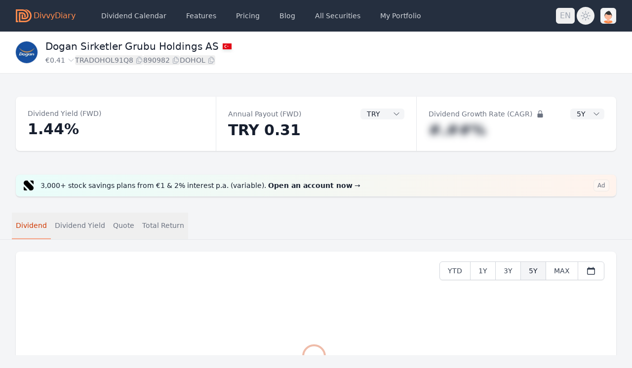

--- FILE ---
content_type: text/html; charset=utf-8
request_url: https://divvydiary.com/en/dogan-sirketler-grubu-holdings-stock-TRADOHOL91Q8
body_size: 50798
content:
<!doctype html><html lang="en" class="h-full overflow-y-scroll"><head><script async defer="defer" data-domain="divvydiary.com" src="/js/script.js"></script><script>((window.plausible =
        window.plausible ||
        function () {
          (plausible.q = plausible.q || []).push(arguments);
        }),
        (plausible.init =
          plausible.init ||
          function (i) {
            plausible.o = i || {};
          }));
      plausible.init({
        endpoint: "/api/event",
      });</script><script>(function (w, r) {
        w._rwq = r;
        w[r] =
          w[r] ||
          function () {
            (w[r].q = w[r].q || []).push(arguments);
          };
      })(window, "rewardful");</script><script async src="https://r.wdfl.co/rw.js" data-rewardful="2f9b7e"></script><meta charset="utf-8"/><meta name="viewport" content="width=device-width,initial-scale=1,shrink-to-fit=no"/><script>(function () {
        var storageKey = "darkMode";
        var classNameDark = "dark";
        var classNameLight = "light";

        function setClassOnDocumentBody(darkMode) {
          document.documentElement.classList.add(
            darkMode ? classNameDark : classNameLight
          );
          document.documentElement.classList.remove(
            darkMode ? classNameLight : classNameDark
          );
        }

        if (new URLSearchParams(location.search).get("dark")) {
          return setClassOnDocumentBody(classNameDark);
        }

        var preferDarkQuery = "(prefers-color-scheme: dark)";
        var mql = window.matchMedia(preferDarkQuery);
        var supportsColorSchemeQuery = mql.media === preferDarkQuery;
        var localStorageTheme = null;
        try {
          localStorageTheme = localStorage.getItem(storageKey);
        } catch (err) {}
        var localStorageExists = localStorageTheme !== null;
        if (localStorageExists) {
          localStorageTheme = JSON.parse(localStorageTheme);
        }

        if (localStorageExists) {
          setClassOnDocumentBody(localStorageTheme);
        } else if (supportsColorSchemeQuery) {
          setClassOnDocumentBody(mql.matches);
          localStorage.setItem(storageKey, mql.matches);
        } else {
          var isDarkMode =
            document.documentElement.classList.contains(classNameDark);
          localStorage.setItem(storageKey, JSON.stringify(isDarkMode));
        }
      })();</script><meta data-rh="" property="og:image" content="https://divvydiary.com/social.png"/><meta data-rh="" property="twitter:card" content="summary_large_image"/><title data-rh="">Dogan Sirketler Grubu Holdings AS - WKN 890982, ISIN TRADOHOL91Q8 | DivvyDiary</title><link data-rh="" rel="alternate" hrefLang="x-default" href="https://divvydiary.com/dogan-sirketler-grubu-holdings-TRADOHOL91Q8"/><link data-rh="" rel="alternate" hrefLang="de" href="https://divvydiary.com/de/dogan-sirketler-grubu-holdings-aktie-TRADOHOL91Q8"/><link data-rh="" rel="alternate" hrefLang="en" href="https://divvydiary.com/en/dogan-sirketler-grubu-holdings-stock-TRADOHOL91Q8"/><meta data-rh="" name="description" content="Dividends History for Dogan Sirketler Grubu Holdings AS (WKN 890982, ISIN TRADOHOL91Q8): all Ex Dates, Pay Dates, Payouts and Splits."/><link rel="alternate" type="application/rss+xml" title="Blog von DivvyDiary" href="https://api.divvydiary.com/blog/articles?format=rss"/><link rel="icon" type="image/x-icon" href="/assets/favicon.ico"><link rel="icon" type="image/png" sizes="16x16" href="/assets/favicon-16x16.png"><link rel="icon" type="image/png" sizes="32x32" href="/assets/favicon-32x32.png"><link rel="icon" type="image/png" sizes="48x48" href="/assets/favicon-48x48.png"><link rel="manifest" href="/assets/manifest.webmanifest" crossorigin="use-credentials"><meta name="mobile-web-app-capable" content="yes"><meta name="theme-color" content="#ff8a4c"><meta name="application-name" content="DivvyDiary"><link rel="apple-touch-icon" sizes="57x57" href="/assets/apple-touch-icon-57x57.png"><link rel="apple-touch-icon" sizes="60x60" href="/assets/apple-touch-icon-60x60.png"><link rel="apple-touch-icon" sizes="72x72" href="/assets/apple-touch-icon-72x72.png"><link rel="apple-touch-icon" sizes="76x76" href="/assets/apple-touch-icon-76x76.png"><link rel="apple-touch-icon" sizes="114x114" href="/assets/apple-touch-icon-114x114.png"><link rel="apple-touch-icon" sizes="120x120" href="/assets/apple-touch-icon-120x120.png"><link rel="apple-touch-icon" sizes="144x144" href="/assets/apple-touch-icon-144x144.png"><link rel="apple-touch-icon" sizes="152x152" href="/assets/apple-touch-icon-152x152.png"><link rel="apple-touch-icon" sizes="167x167" href="/assets/apple-touch-icon-167x167.png"><link rel="apple-touch-icon" sizes="180x180" href="/assets/apple-touch-icon-180x180.png"><link rel="apple-touch-icon" sizes="1024x1024" href="/assets/apple-touch-icon-1024x1024.png"><meta name="apple-mobile-web-app-capable" content="yes"><meta name="apple-mobile-web-app-status-bar-style" content="black-translucent"><meta name="apple-mobile-web-app-title" content="DivvyDiary"><link rel="apple-touch-startup-image" media="(device-width: 320px) and (device-height: 568px) and (-webkit-device-pixel-ratio: 2) and (orientation: portrait)" href="/assets/apple-touch-startup-image-640x1136.png"><link rel="apple-touch-startup-image" media="(device-width: 320px) and (device-height: 568px) and (-webkit-device-pixel-ratio: 2) and (orientation: landscape)" href="/assets/apple-touch-startup-image-1136x640.png"><link rel="apple-touch-startup-image" media="(device-width: 375px) and (device-height: 667px) and (-webkit-device-pixel-ratio: 2) and (orientation: portrait)" href="/assets/apple-touch-startup-image-750x1334.png"><link rel="apple-touch-startup-image" media="(device-width: 375px) and (device-height: 667px) and (-webkit-device-pixel-ratio: 2) and (orientation: landscape)" href="/assets/apple-touch-startup-image-1334x750.png"><link rel="apple-touch-startup-image" media="(device-width: 375px) and (device-height: 812px) and (-webkit-device-pixel-ratio: 3) and (orientation: portrait)" href="/assets/apple-touch-startup-image-1125x2436.png"><link rel="apple-touch-startup-image" media="(device-width: 375px) and (device-height: 812px) and (-webkit-device-pixel-ratio: 3) and (orientation: landscape)" href="/assets/apple-touch-startup-image-2436x1125.png"><link rel="apple-touch-startup-image" media="(device-width: 390px) and (device-height: 844px) and (-webkit-device-pixel-ratio: 3) and (orientation: portrait)" href="/assets/apple-touch-startup-image-1170x2532.png"><link rel="apple-touch-startup-image" media="(device-width: 390px) and (device-height: 844px) and (-webkit-device-pixel-ratio: 3) and (orientation: landscape)" href="/assets/apple-touch-startup-image-2532x1170.png"><link rel="apple-touch-startup-image" media="(device-width: 393px) and (device-height: 852px) and (-webkit-device-pixel-ratio: 3) and (orientation: portrait)" href="/assets/apple-touch-startup-image-1179x2556.png"><link rel="apple-touch-startup-image" media="(device-width: 393px) and (device-height: 852px) and (-webkit-device-pixel-ratio: 3) and (orientation: landscape)" href="/assets/apple-touch-startup-image-2556x1179.png"><link rel="apple-touch-startup-image" media="(device-width: 414px) and (device-height: 896px) and (-webkit-device-pixel-ratio: 2) and (orientation: portrait)" href="/assets/apple-touch-startup-image-828x1792.png"><link rel="apple-touch-startup-image" media="(device-width: 414px) and (device-height: 896px) and (-webkit-device-pixel-ratio: 2) and (orientation: landscape)" href="/assets/apple-touch-startup-image-1792x828.png"><link rel="apple-touch-startup-image" media="(device-width: 414px) and (device-height: 896px) and (-webkit-device-pixel-ratio: 3) and (orientation: portrait)" href="/assets/apple-touch-startup-image-1242x2688.png"><link rel="apple-touch-startup-image" media="(device-width: 414px) and (device-height: 896px) and (-webkit-device-pixel-ratio: 3) and (orientation: landscape)" href="/assets/apple-touch-startup-image-2688x1242.png"><link rel="apple-touch-startup-image" media="(device-width: 414px) and (device-height: 736px) and (-webkit-device-pixel-ratio: 3) and (orientation: portrait)" href="/assets/apple-touch-startup-image-1242x2208.png"><link rel="apple-touch-startup-image" media="(device-width: 414px) and (device-height: 736px) and (-webkit-device-pixel-ratio: 3) and (orientation: landscape)" href="/assets/apple-touch-startup-image-2208x1242.png"><link rel="apple-touch-startup-image" media="(device-width: 428px) and (device-height: 926px) and (-webkit-device-pixel-ratio: 3) and (orientation: portrait)" href="/assets/apple-touch-startup-image-1284x2778.png"><link rel="apple-touch-startup-image" media="(device-width: 428px) and (device-height: 926px) and (-webkit-device-pixel-ratio: 3) and (orientation: landscape)" href="/assets/apple-touch-startup-image-2778x1284.png"><link rel="apple-touch-startup-image" media="(device-width: 430px) and (device-height: 932px) and (-webkit-device-pixel-ratio: 3) and (orientation: portrait)" href="/assets/apple-touch-startup-image-1290x2796.png"><link rel="apple-touch-startup-image" media="(device-width: 430px) and (device-height: 932px) and (-webkit-device-pixel-ratio: 3) and (orientation: landscape)" href="/assets/apple-touch-startup-image-2796x1290.png"><link rel="apple-touch-startup-image" media="(device-width: 744px) and (device-height: 1133px) and (-webkit-device-pixel-ratio: 2) and (orientation: portrait)" href="/assets/apple-touch-startup-image-1488x2266.png"><link rel="apple-touch-startup-image" media="(device-width: 744px) and (device-height: 1133px) and (-webkit-device-pixel-ratio: 2) and (orientation: landscape)" href="/assets/apple-touch-startup-image-2266x1488.png"><link rel="apple-touch-startup-image" media="(device-width: 768px) and (device-height: 1024px) and (-webkit-device-pixel-ratio: 2) and (orientation: portrait)" href="/assets/apple-touch-startup-image-1536x2048.png"><link rel="apple-touch-startup-image" media="(device-width: 768px) and (device-height: 1024px) and (-webkit-device-pixel-ratio: 2) and (orientation: landscape)" href="/assets/apple-touch-startup-image-2048x1536.png"><link rel="apple-touch-startup-image" media="(device-width: 810px) and (device-height: 1080px) and (-webkit-device-pixel-ratio: 2) and (orientation: portrait)" href="/assets/apple-touch-startup-image-1620x2160.png"><link rel="apple-touch-startup-image" media="(device-width: 810px) and (device-height: 1080px) and (-webkit-device-pixel-ratio: 2) and (orientation: landscape)" href="/assets/apple-touch-startup-image-2160x1620.png"><link rel="apple-touch-startup-image" media="(device-width: 820px) and (device-height: 1080px) and (-webkit-device-pixel-ratio: 2) and (orientation: portrait)" href="/assets/apple-touch-startup-image-1640x2160.png"><link rel="apple-touch-startup-image" media="(device-width: 820px) and (device-height: 1080px) and (-webkit-device-pixel-ratio: 2) and (orientation: landscape)" href="/assets/apple-touch-startup-image-2160x1640.png"><link rel="apple-touch-startup-image" media="(device-width: 834px) and (device-height: 1194px) and (-webkit-device-pixel-ratio: 2) and (orientation: portrait)" href="/assets/apple-touch-startup-image-1668x2388.png"><link rel="apple-touch-startup-image" media="(device-width: 834px) and (device-height: 1194px) and (-webkit-device-pixel-ratio: 2) and (orientation: landscape)" href="/assets/apple-touch-startup-image-2388x1668.png"><link rel="apple-touch-startup-image" media="(device-width: 834px) and (device-height: 1112px) and (-webkit-device-pixel-ratio: 2) and (orientation: portrait)" href="/assets/apple-touch-startup-image-1668x2224.png"><link rel="apple-touch-startup-image" media="(device-width: 834px) and (device-height: 1112px) and (-webkit-device-pixel-ratio: 2) and (orientation: landscape)" href="/assets/apple-touch-startup-image-2224x1668.png"><link rel="apple-touch-startup-image" media="(device-width: 1024px) and (device-height: 1366px) and (-webkit-device-pixel-ratio: 2) and (orientation: portrait)" href="/assets/apple-touch-startup-image-2048x2732.png"><link rel="apple-touch-startup-image" media="(device-width: 1024px) and (device-height: 1366px) and (-webkit-device-pixel-ratio: 2) and (orientation: landscape)" href="/assets/apple-touch-startup-image-2732x2048.png"><meta name="msapplication-TileColor" content="#d2d6dc"><meta name="msapplication-TileImage" content="/assets/mstile-144x144.png"><meta name="msapplication-config" content="/assets/browserconfig.xml"><link rel="yandex-tableau-widget" href="/assets/yandex-browser-manifest.json"><link href="/main.f6a478505e1b814d1b91.css" rel="stylesheet"></head><body class="h-full bg-gray-100 dark:bg-gray-900"><noscript>Um DivvyDiary zu benutzen, benötigst du JavaScript. Hier findest du die <a href="https://www.enable-javascript.com/de/">Anleitung wie du JavaScript in deinem Browser einschaltest</a>.</noscript><script>
          window.__PRELOADED_STATE__ = JSON.parse("{\"isAppleWKWebView\":false,\"calendarSettings\":{\"orderBy\":\"payDate\",\"portfolios\":[],\"securities\":\"personal\",\"taxes\":\"net\"},\"depotSettings\":{\"allDepots\":false,\"by\":\"name\",\"dir\":\"ASC\",\"dividendYieldOnBuyin\":false,\"filters\":{\"countries\":[],\"dividends\":[],\"portfolios\":[],\"positions\":[],\"sectors\":[],\"securities\":[],\"securityTypes\":[]},\"fullWidth\":false,\"netValues\":false,\"totalValueOnBuyin\":false,\"performanceBuyin\":true,\"performanceDividends\":true,\"performanceRealized\":true,\"showColumn\":{\"name\":true,\"isin\":true,\"wkn\":true,\"symbol\":true,\"quantity\":true,\"buyin\":true,\"value\":true,\"gain\":true,\"allocation\":true,\"allocationOnBuyin\":false,\"dividendYield\":true,\"dividendYieldOnBuyin\":true,\"dividendRate\":true,\"dividendFrequency\":false,\"taxes\":true,\"sector\":false,\"securityType\":false,\"country\":false,\"continent\":false,\"originalDividendCurrency\":false,\"dividendCagr\":false,\"transactions\":false,\"exDate\":false,\"payDate\":false,\"gainPrev\":false,\"note\":false},\"columnsHiddenOrder\":[\"name\",\"isin\",\"wkn\",\"symbol\",\"quantity\",\"buyin\",\"value\",\"gain\",\"allocation\",\"allocationOnBuyin\",\"dividendYield\",\"dividendYieldOnBuyin\",\"dividendRate\",\"dividendFrequency\",\"taxes\",\"sector\",\"securityType\",\"country\",\"continent\",\"originalDividendCurrency\",\"dividendCagr\",\"transactions\",\"exDate\",\"payDate\",\"gainPrev\",\"note\"],\"customCagr\":null,\"dividendCagrPeriod\":\"5Y\",\"benchmarkType\":\"similar\",\"calculated\":\"amount\",\"adjustCurrency\":false},\"depotHistorySettings\":{\"allocationChartDividendInterval\":\"year\",\"backtest\":false,\"dividendHistoryChartInterval\":\"month\",\"dividendMatrixInterval\":\"year\",\"depotYearOverviewTimeframe\":\"TTM\"},\"dividendSettings\":{\"displayCurrency\":\"\",\"dividendsChartsAggregation\":\"month\",\"quoteCurrency\":null,\"selectedChartIndex\":0,\"totalReturnDrip\":true},\"language\":{\"language\":\"en-GB\",\"activeLanguage\":\"en-GB\",\"messages\":{\"en\":{\"Activities.Activities.025b\":[{\"type\":0,\"value\":\"Deposit\"}],\"Activities.Activities.0491\":[{\"type\":0,\"value\":\"Withdrawal\"}],\"Activities.Activities.106e\":[{\"type\":0,\"value\":\"Date\"}],\"Activities.Activities.4ac7\":[{\"type\":0,\"value\":\"Add your first transaction\"}],\"Activities.Activities.5ddd\":[{\"type\":0,\"value\":\"Split \"},{\"style\":null,\"type\":2,\"value\":\"ratioFrom\"},{\"type\":0,\"value\":\":\"},{\"style\":null,\"type\":2,\"value\":\"ratioTo\"}],\"Activities.Activities.5f42\":[{\"type\":0,\"value\":\"New transaction\"}],\"Activities.Activities.747f\":[{\"type\":0,\"value\":\"Buy\"}],\"Activities.Activities.7970\":[{\"type\":0,\"value\":\"Price\"}],\"Activities.Activities.84aa\":[{\"type\":0,\"value\":\"Shares\"}],\"Activities.Activities.bc84\":[{\"type\":0,\"value\":\"Your shares and buy-in price are now calculated based on your buys and sells. Your dividends are calculated more accurately by taking the ex-dates into account.\"}],\"Activities.Activities.ca3d\":[{\"type\":0,\"value\":\"Type\"}],\"Activities.Activities.d31f\":[{\"type\":0,\"value\":\"Sell\"}],\"Activities.Activities.dd25\":[{\"type\":0,\"value\":\"Amount\"}],\"Activities.ActivitiesEditModal.1e98\":[{\"type\":0,\"value\":\"Edit transaction\"}],\"Activities.ActivitiesEditModal.2452\":[{\"type\":0,\"value\":\"Close\"}],\"Activities.ActivitiesEditModal.26ad\":[{\"type\":0,\"value\":\"Date\"}],\"Activities.ActivitiesEditModal.5ca5\":[{\"type\":0,\"value\":\"Amount\"}],\"Activities.ActivitiesEditModal.61c3\":[{\"type\":0,\"value\":\"Really delete this transaction from \"},{\"style\":null,\"type\":3,\"value\":\"datetime\"},{\"type\":0,\"value\":\"?\"}],\"Activities.ActivitiesEditModal.699e\":[{\"type\":0,\"value\":\"Create new transaction\"}],\"Activities.ActivitiesEditModal.a299\":[{\"type\":0,\"value\":\"Buy\"}],\"Activities.ActivitiesEditModal.aa3d\":[{\"type\":0,\"value\":\"Price\"}],\"Activities.ActivitiesEditModal.b992\":[{\"type\":0,\"value\":\"Save\"}],\"Activities.ActivitiesEditModal.bf31\":[{\"type\":0,\"value\":\"Sell\"}],\"Activities.ActivitiesEditModal.c694\":[{\"type\":0,\"value\":\"Deposit\"}],\"Activities.ActivitiesEditModal.c9e1\":[{\"type\":0,\"value\":\"Type\"}],\"Activities.ActivitiesEditModal.e83e\":[{\"type\":0,\"value\":\"Shares\"}],\"Activities.ActivitiesEditModal.f27c\":[{\"type\":0,\"value\":\"Withdrawal\"}],\"Activities.ActivitiesList.3181\":[{\"offset\":0,\"options\":{\"=1\":{\"value\":[{\"type\":7},{\"type\":0,\"value\":\" sell\"}]},\"other\":{\"value\":[{\"type\":7},{\"type\":0,\"value\":\" sells\"}]}},\"pluralType\":\"cardinal\",\"type\":6,\"value\":\"count\"}],\"Activities.ActivitiesList.6f3c\":[{\"type\":0,\"value\":\"You have not yet created any transactions.\"}],\"Activities.ActivitiesList.72e1\":[{\"type\":0,\"value\":\"Expand all\"}],\"Activities.ActivitiesList.74da\":[{\"type\":0,\"value\":\"Edit security\"}],\"Activities.ActivitiesList.88da\":[{\"type\":0,\"value\":\"Edit transaction\"}],\"Activities.ActivitiesList.8da8\":[{\"type\":0,\"value\":\"Your balance: \"},{\"style\":null,\"type\":2,\"value\":\"buys\"},{\"type\":0,\"value\":\" buys (\"},{\"type\":1,\"value\":\"totalBuys\"},{\"type\":0,\"value\":\" invested), \"},{\"style\":null,\"type\":2,\"value\":\"sells\"},{\"type\":0,\"value\":\" sells (\"},{\"type\":1,\"value\":\"totalSells\"},{\"type\":0,\"value\":\" realized).\"}],\"Activities.ActivitiesList.a1c8\":[{\"type\":0,\"value\":\"Amount\"}],\"Activities.ActivitiesList.a280\":[{\"offset\":0,\"options\":{\"=1\":{\"value\":[{\"type\":7},{\"type\":0,\"value\":\" buy\"}]},\"other\":{\"value\":[{\"type\":7},{\"type\":0,\"value\":\" buys\"}]}},\"pluralType\":\"cardinal\",\"type\":6,\"value\":\"count\"}],\"Activities.ActivitiesList.b2f7\":[{\"type\":0,\"value\":\"Buys and Sells\"}],\"Activities.ActivitiesList.d0bc\":[{\"type\":0,\"value\":\"Date\"}],\"Activities.ActivitiesList.d945\":[{\"type\":0,\"value\":\"Collapse all\"}],\"Activities.ActivitiesList.eb2b\":[{\"type\":0,\"value\":\"CSV Export\"}],\"Banners.BlogBanner.92b0\":[{\"type\":0,\"value\":\"New: Stock Notes, Portfolio Sorting & Annual Dividends.\"}],\"Banners.BlogBanner.be67\":[{\"type\":0,\"value\":\"More\"}],\"Banners.ConfirmEmailBanner.0164\":[{\"type\":0,\"value\":\"Re-Send Confirmation Link\"}],\"Banners.ConfirmEmailBanner.049d\":[{\"type\":0,\"value\":\"It might take a while before the mail appears in your inbox.\"}],\"Banners.ConfirmEmailBanner.5af2\":[{\"type\":0,\"value\":\"E-Mail has been re-sent successfully.\"}],\"Banners.ConfirmEmailBanner.b1a2\":[{\"type\":0,\"value\":\"You haven't confirmed your E-Mail yet.\"}],\"Banners.ConfirmEmailBanner.ba54\":[{\"type\":0,\"value\":\"You haven't confirmed your E-Mail yet.\"}],\"Banners.CookieBanner.69cb\":[{\"type\":0,\"value\":\"Accept\"}],\"Banners.CookieBanner.7e27\":[{\"type\":0,\"value\":\"Reject\"}],\"Banners.CookieBanner.d687\":[{\"type\":0,\"value\":\"DivvyDiary uses cookies for login and analytics. More about \"},{\"children\":[{\"type\":0,\"value\":\"privacy\"}],\"type\":8,\"value\":\"link\"},{\"type\":0,\"value\":\".\"}],\"Banners.CouponBanner.020f\":[{\"type\":0,\"value\":\"Close\"}],\"Banners.CouponBanner.58d7\":[{\"type\":0,\"value\":\"Happy New Year. \uD83E\uDD73 10% discount on the first year of the Aristocrat yearly plan with the coupon code \"},{\"children\":[{\"type\":0,\"value\":\"2026\"}],\"type\":8,\"value\":\"code\"},{\"type\":0,\"value\":\".\"}],\"Banners.CouponBanner.5966\":[{\"type\":0,\"value\":\"Only redeemable until this Sunday, \"},{\"style\":null,\"type\":3,\"value\":\"d\"},{\"type\":0,\"value\":\".\"}],\"Banners.CouponBanner.6b10\":[{\"type\":0,\"value\":\"Redeem now\"}],\"Banners.CurrencyHintBanner.5169\":[{\"type\":0,\"value\":\"Settings\"}],\"Banners.CurrencyHintBanner.7f3d\":[{\"type\":0,\"value\":\"Hint: Choose a single currency to display the monthly totals.\"}],\"Calendar.CalendarHeader.043a\":[{\"type\":0,\"value\":\"All Securities\"}],\"Calendar.CalendarHeader.07a9\":[{\"type\":0,\"value\":\"Ex-Date\"}],\"Calendar.CalendarHeader.5383\":[{\"type\":0,\"value\":\"Pay Date\"}],\"Calendar.CalendarHeader.b2c8\":[{\"type\":0,\"value\":\"My Portfolios\"}],\"Calendar.CalendarHeader.eba8\":[{\"type\":0,\"value\":\"All \"},{\"children\":[{\"type\":0,\"value\":\"Securities\"}],\"type\":8,\"value\":\"sm\"}],\"Calendar.CalendarHeader.f2a2\":[{\"children\":[{\"type\":0,\"value\":\"My \"}],\"type\":8,\"value\":\"sm\"},{\"offset\":0,\"options\":{\"one\":{\"value\":[{\"type\":0,\"value\":\"Portfolio\"}]},\"other\":{\"value\":[{\"type\":0,\"value\":\"Portfolios\"}]}},\"pluralType\":\"cardinal\",\"type\":6,\"value\":\"count\"}],\"Calendar.CalendarSettingsButton.c8fa\":[{\"type\":0,\"value\":\"Open Dividend Calendar Settings\"}],\"CardView.index.025a\":[{\"type\":0,\"value\":\"Open an account now\"}],\"CardView.index.431d\":[{\"type\":0,\"value\":\"2% interest p.a.* (variable) & savings plans from \u20AC1\"}],\"CardView.index.7c41\":[{\"type\":0,\"value\":\"Dividend Calendar\"}],\"CardView.index.bb0b\":[{\"type\":0,\"value\":\"Dividend Calendar | DivvyDiary\"}],\"Depot.AddSymbolForm.ad10\":[{\"type\":0,\"value\":\"Unlock cash accounts\"}],\"Depot.AddSymbolForm.b722\":[{\"type\":0,\"value\":\"More options\"}],\"Depot.AddSymbolForm.f933\":[{\"type\":0,\"value\":\"Create cash account\"}],\"Depot.AllocationChart.1c61\":[{\"style\":null,\"type\":2,\"value\":\"count\"},{\"type\":0,\"value\":\" more securities\"}],\"Depot.AllocationChart.a516\":[{\"type\":0,\"value\":\"Back\"}],\"Depot.AllocationChartValue.122d\":[{\"type\":0,\"value\":\"ETFs are broken down into their constituent holdings. Easily spot overlaps between direct and indirect investments.\"}],\"Depot.AllocationChartValue.2059\":[{\"type\":0,\"value\":\"Table\"}],\"Depot.AllocationChartValue.2b45\":[{\"type\":0,\"value\":\"Allocation of your securities based on the \"},{\"options\":{\"false\":{\"value\":[{\"type\":0,\"value\":\"current\"}]},\"other\":{\"value\":[]},\"true\":{\"value\":[{\"type\":0,\"value\":\"buy-in\"}]}},\"type\":5,\"value\":\"buyin\"},{\"type\":0,\"value\":\" value\"},{\"options\":{\"0\":{\"value\":[]},\"1\":{\"value\":[{\"type\":0,\"value\":\" grouped by sector\"}]},\"2\":{\"value\":[{\"type\":0,\"value\":\" grouped by security type\"}]},\"3\":{\"value\":[{\"type\":0,\"value\":\" grouped by country\"}]},\"other\":{\"value\":[]}},\"type\":5,\"value\":\"selectedChart\"},{\"type\":0,\"value\":\".\"}],\"Depot.AllocationChartValue.3666\":[{\"type\":0,\"value\":\"CSV Export\"}],\"Depot.AllocationChartValue.3e9c\":[{\"type\":0,\"value\":\"Buy-In\"}],\"Depot.AllocationChartValue.4cc3\":[{\"type\":0,\"value\":\"Portfolio Buy-In\"}],\"Depot.AllocationChartValue.55d5\":[{\"type\":0,\"value\":\"Chart\"}],\"Depot.AllocationChartValue.7ce3\":[{\"type\":0,\"value\":\"Security Allocation\"}],\"Depot.AllocationChartValue.8030\":[{\"type\":0,\"value\":\"DeepDive for ETFs and Fonds?\"}],\"Depot.AllocationChartValue.db4c\":[{\"type\":0,\"value\":\"Portfolio Value\"}],\"Depot.AllocationChartValue.eb26\":[{\"options\":{\"1\":{\"value\":[{\"type\":0,\"value\":\"Sector\"}]},\"2\":{\"value\":[{\"type\":0,\"value\":\"Security Type\"}]},\"3\":{\"value\":[{\"type\":0,\"value\":\"Country\"}]},\"other\":{\"value\":[{\"type\":0,\"value\":\"Portfolio\"}]}},\"type\":5,\"value\":\"chartType\"},{\"type\":0,\"value\":\" Drilldown?\"}],\"Depot.ChartSelect.22ba\":[{\"type\":0,\"value\":\"Security Type\"}],\"Depot.ChartSelect.2622\":[{\"type\":0,\"value\":\"Sector\"}],\"Depot.ChartSelect.4869\":[{\"type\":0,\"value\":\"Currency\"}],\"Depot.ChartSelect.5da9\":[{\"type\":0,\"value\":\"Portfolio\"}],\"Depot.ChartSelect.8a62\":[{\"type\":0,\"value\":\"Country\"}],\"Depot.ChartSelect.aa63\":[{\"type\":0,\"value\":\"DeepDive\"}],\"Depot.ChartSelect.adb7\":[{\"type\":0,\"value\":\"Security\"}],\"Depot.ChartSelect.ed69\":[{\"type\":0,\"value\":\"Region\"}],\"Depot.DepotFilters.062d\":[{\"type\":0,\"value\":\"Position\"}],\"Depot.DepotFilters.1aec\":[{\"type\":0,\"value\":\"active\"}],\"Depot.DepotFilters.382d\":[{\"type\":0,\"value\":\"accumulating\"}],\"Depot.DepotFilters.48a1\":[{\"offset\":0,\"options\":{\"=1\":{\"value\":[{\"type\":7},{\"type\":0,\"value\":\" Filter\"}]},\"other\":{\"value\":[{\"type\":7},{\"type\":0,\"value\":\" Filters\"}]}},\"pluralType\":\"cardinal\",\"type\":6,\"value\":\"filters\"}],\"Depot.DepotFilters.62b4\":[{\"type\":0,\"value\":\"Dividend\"}],\"Depot.DepotFilters.6669\":[{\"type\":0,\"value\":\"Security\"}],\"Depot.DepotFilters.79d1\":[{\"type\":0,\"value\":\"Security Type\"}],\"Depot.DepotFilters.ba25\":[{\"type\":0,\"value\":\"sold\"}],\"Depot.DepotFilters.bfad\":[{\"type\":0,\"value\":\"Country\"}],\"Depot.DepotFilters.e08b\":[{\"type\":0,\"value\":\"Portfolio\"}],\"Depot.DepotFilters.f8dd\":[{\"type\":0,\"value\":\"Sector\"}],\"Depot.DepotFilters.fe9b\":[{\"type\":0,\"value\":\"distributing\"}],\"Depot.DepotHeader.7d7e\":[{\"type\":1,\"value\":\"name\"},{\"type\":0,\"value\":\" - Portfolio Overview | DivvyDiary\"}],\"Depot.DepotHeader.a086\":[{\"type\":0,\"value\":\"Settings\"}],\"Depot.DepotImport.00e6\":[{\"type\":0,\"value\":\"Buy-In\"}],\"Depot.DepotImport.4639\":[{\"type\":0,\"value\":\"Sorry, we couldn't identify any stocks in your file.\"}],\"Depot.DepotImport.4ca3\":[{\"type\":0,\"value\":\"Unknown Securities\"}],\"Depot.DepotImport.522d\":[{\"type\":0,\"value\":\"Shares\"}],\"Depot.DepotImport.6b80\":[{\"type\":0,\"value\":\"Sold Securities\"}],\"Depot.DepotImport.7d0e\":[{\"type\":0,\"value\":\"Import successful.\"}],\"Depot.DepotImport.a25e\":[{\"type\":0,\"value\":\"Confirm Import\"}],\"Depot.DepotImport.b793\":[{\"type\":0,\"value\":\"We don't have the following values in our database: \"},{\"type\":1,\"value\":\"values\"},{\"type\":0,\"value\":\" \"},{\"type\":1,\"value\":\"br\"},{\"type\":0,\"value\":\"The list has been handed over to our support. We're working on adding them to the database.\"}],\"Depot.DepotImport.baef\":[{\"type\":0,\"value\":\"Security\"}],\"Depot.DepotImport.bc0e\":[{\"type\":0,\"value\":\"Import Portfolio\"}],\"Depot.DepotImport.be5b\":[{\"type\":0,\"value\":\"Stop Import\"}],\"Depot.DepotImport.c2a4\":[{\"type\":0,\"value\":\"Please make sure that the CSV file is of the correct format: \"},{\"children\":[{\"type\":0,\"value\":\"ISIN;Shares;Buyin;Taxrate\"}],\"type\":8,\"value\":\"code\"}],\"Depot.DepotImport.c53f\":[{\"type\":0,\"value\":\"Careful: On importing a new file, your existing portfolio \"},{\"type\":1,\"value\":\"name\"},{\"type\":0,\"value\":\" will be overwritten.\"}],\"Depot.DepotImport.d097\":[{\"type\":0,\"value\":\"Import your portfolio data automatically with one of our numerous connections.\"}],\"Depot.DepotImport.f09c\":[{\"type\":0,\"value\":\"Your portfolio has been successfully imported.\"}],\"Depot.DepotImportSelect.4060\":[{\"type\":0,\"value\":\"CSV File\"}],\"Depot.DepotImportSelect.64d0\":[{\"type\":0,\"value\":\"Start import from...\"}],\"Depot.DepotList.8460\":[{\"children\":[{\"type\":0,\"value\":\"Add securities manually\"}],\"type\":8,\"value\":\"l-search\"},{\"type\":0,\"value\":\" or \"},{\"children\":[{\"type\":0,\"value\":\"import a portfolio\"}],\"type\":8,\"value\":\"l-import\"},{\"type\":0,\"value\":\".\"}],\"Depot.DepotList.8c3c\":[{\"type\":1,\"value\":\"count\"},{\"type\":0,\"value\":\" sold securities\"}],\"Depot.DepotList.b350\":[{\"type\":0,\"value\":\"This portfolio does not yet contain any securities.\"}],\"Depot.DepotList.eb2b\":[{\"type\":0,\"value\":\"CSV Export\"}],\"Depot.DepotListSlideOver.02c7\":[{\"type\":0,\"value\":\"Dividend Yield on Cost (FWD)\"}],\"Depot.DepotListSlideOver.03ee\":[{\"type\":0,\"value\":\"Transactions\"}],\"Depot.DepotListSlideOver.094b\":[{\"type\":0,\"value\":\"Ex-Date\"}],\"Depot.DepotListSlideOver.1257\":[{\"type\":0,\"value\":\"Annual Payout (FWD)\"}],\"Depot.DepotListSlideOver.185d\":[{\"type\":0,\"value\":\"Dividend Growth CAGR\"}],\"Depot.DepotListSlideOver.1d95\":[{\"type\":0,\"value\":\"Symbol\"}],\"Depot.DepotListSlideOver.2da1\":[{\"type\":0,\"value\":\"Region\"}],\"Depot.DepotListSlideOver.3313\":[{\"type\":0,\"value\":\"Price Change\"}],\"Depot.DepotListSlideOver.4938\":[{\"type\":0,\"value\":\"Buy-In\"}],\"Depot.DepotListSlideOver.53a9\":[{\"type\":0,\"value\":\"Security Type\"}],\"Depot.DepotListSlideOver.5666\":[{\"type\":0,\"value\":\"Gain since Buy-In\"}],\"Depot.DepotListSlideOver.5826\":[{\"type\":0,\"value\":\"ISIN\"}],\"Depot.DepotListSlideOver.6205\":[{\"type\":0,\"value\":\"Buy-In in %\"}],\"Depot.DepotListSlideOver.67a4\":[{\"type\":0,\"value\":\"Dividend Yield (FWD)\"}],\"Depot.DepotListSlideOver.6f75\":[{\"type\":0,\"value\":\"Dividend Currency\"}],\"Depot.DepotListSlideOver.7441\":[{\"type\":0,\"value\":\"Dividend Frequency\"}],\"Depot.DepotListSlideOver.8609\":[{\"type\":0,\"value\":\"Value in %\"}],\"Depot.DepotListSlideOver.8ca9\":[{\"type\":0,\"value\":\"Value / Price\"}],\"Depot.DepotListSlideOver.928d\":[{\"type\":0,\"value\":\"Country\"}],\"Depot.DepotListSlideOver.9433\":[{\"type\":0,\"value\":\"Time Periods\"}],\"Depot.DepotListSlideOver.9fe2\":[{\"type\":0,\"value\":\"Sector\"}],\"Depot.DepotListSlideOver.aca2\":[{\"type\":0,\"value\":\"Price Change\"}],\"Depot.DepotListSlideOver.b3f7\":[{\"type\":0,\"value\":\"Dividend Growth (CAGR)\"}],\"Depot.DepotListSlideOver.ba02\":[{\"type\":0,\"value\":\"Portfolio Table Filters\"}],\"Depot.DepotListSlideOver.be81\":[{\"type\":0,\"value\":\"Note\"}],\"Depot.DepotListSlideOver.c012\":[{\"type\":0,\"value\":\"Shares\"}],\"Depot.DepotListSlideOver.c667\":[{\"type\":0,\"value\":\"Name\"}],\"Depot.DepotListSlideOver.cfb6\":[{\"type\":0,\"value\":\"WKN\"}],\"Depot.DepotListSlideOver.e22e\":[{\"type\":0,\"value\":\"Visible Columns\"}],\"Depot.DepotListSlideOver.fc8a\":[{\"type\":0,\"value\":\"Tax Rate\"}],\"Depot.DepotListSlideOver.fe2f\":[{\"type\":0,\"value\":\"Pay Date\"}],\"Depot.DepotPortfolioOrderOverlay.ca47\":[{\"type\":0,\"value\":\"Portfolios Order\"}],\"Depot.DepotPublic.14f5\":[{\"type\":0,\"value\":\"My Portfolio\"}],\"Depot.DepotPublic.23c1\":[{\"type\":0,\"value\":\"Only you can see this portfolio. To share your portfolio with others, you can publish it in your portfolio settings.\"}],\"Depot.DepotPublic.4b5c\":[{\"type\":0,\"value\":\"Receive dividends & 2% interest p.a.* (variable) on cash with Scalable. \"},{\"children\":[{\"type\":0,\"value\":\"Open an account now\"}],\"type\":8,\"value\":\"bold\"}],\"Depot.DepotPublic.4beb\":[{\"type\":0,\"value\":\"You are seeing the public view of your portfolio.\"}],\"Depot.DepotPublic.4c53\":[{\"type\":0,\"value\":\"You are viewing a public portfolio of a DivvyDiary user. Create a free account to get the same metrics and visualizations for your own portfolio.\"}],\"Depot.DepotPublic.5687\":[{\"type\":0,\"value\":\"You are viewing a public portfolio of another DivvyDiary user.\"}],\"Depot.DepotPublic.a189\":[{\"type\":0,\"value\":\"Portfolio not found\"}],\"Depot.DepotPublic.a88e\":[{\"type\":0,\"value\":\"My Portfolio\"}],\"Depot.DepotPublic.b57b\":[{\"type\":0,\"value\":\"Only you can see this view. To share this view with others, you can publish it in your portfolio settings.\"}],\"Depot.DepotPublic.e304\":[{\"type\":0,\"value\":\"Sign up for free\"}],\"Depot.DepotSelect.09ec\":[{\"type\":0,\"value\":\"Order\"}],\"Depot.DepotSelect.59b9\":[{\"type\":0,\"value\":\"You've already created \"},{\"offset\":0,\"options\":{\"=1\":{\"value\":[{\"type\":7},{\"type\":0,\"value\":\" portfolio\"}]},\"other\":{\"value\":[{\"type\":7},{\"type\":0,\"value\":\" portfolios\"}]}},\"pluralType\":\"cardinal\",\"type\":6,\"value\":\"limit\"},{\"type\":0,\"value\":\". Impressive! That's your current limit.\"},{\"type\":1,\"value\":\"br\"},{\"type\":1,\"value\":\"br\"},{\"type\":0,\"value\":\"If you need more portfolios, you can easily unlock additional portfolios at an annual price of \u20AC16.50 per portfolio.\"},{\"type\":1,\"value\":\"br\"},{\"type\":1,\"value\":\"br\"},{\"type\":0,\"value\":\"Just drop us a line at \"},{\"children\":[{\"type\":0,\"value\":\"info@divvydiary.com\"}],\"type\":8,\"value\":\"a\"},{\"type\":0,\"value\":\". We'll take care of it right away.\"}],\"Depot.DepotSelect.8db5\":[{\"type\":0,\"value\":\"All Portfolios\"}],\"Depot.DepotSelect.9571\":[{\"type\":0,\"value\":\"Contact\"}],\"Depot.DepotSelect.9e16\":[{\"type\":0,\"value\":\"Close\"}],\"Depot.DepotSelect.dff1\":[{\"offset\":0,\"options\":{\"=1\":{\"value\":[{\"type\":7},{\"type\":0,\"value\":\" Security\"}]},\"other\":{\"value\":[{\"type\":7},{\"type\":0,\"value\":\" Securities\"}]}},\"pluralType\":\"cardinal\",\"type\":6,\"value\":\"securities\"}],\"Depot.DepotSelect.e42b\":[{\"type\":0,\"value\":\"New Portfolio\"}],\"Depot.DepotSelect.e7cd\":[{\"type\":0,\"value\":\"Unlock more portfolios\"}],\"Depot.DepotSelect.f24b\":[{\"type\":0,\"value\":\"My Portfolio\"}],\"Depot.DepotSelect.fcfa\":[{\"type\":0,\"value\":\"Portfolio Limit Reached\"}],\"Depot.DepotSelectOverlay.4848\":[{\"type\":0,\"value\":\"Portfolio\"}],\"Depot.DepotSettingsSlideOver.1627\":[{\"type\":0,\"value\":\"Exactly 2 characters (letters or numbers)\"}],\"Depot.DepotSettingsSlideOver.19a4\":[{\"type\":0,\"value\":\"Acronym\"}],\"Depot.DepotSettingsSlideOver.244d\":[{\"type\":0,\"value\":\"Name\"}],\"Depot.DepotSettingsSlideOver.2d76\":[{\"type\":0,\"value\":\"Copy Link\"}],\"Depot.DepotSettingsSlideOver.3d1f\":[{\"type\":0,\"value\":\"Everyone with the link can view your portfolio.\"}],\"Depot.DepotSettingsSlideOver.4d1f\":[{\"type\":0,\"value\":\"Close\"}],\"Depot.DepotSettingsSlideOver.7137\":[{\"type\":0,\"value\":\"Notifications\"}],\"Depot.DepotSettingsSlideOver.7c2c\":[{\"type\":0,\"value\":\"Edit Portfolio\"}],\"Depot.DepotSettingsSlideOver.7c2f\":[{\"type\":0,\"value\":\"Privacy\"}],\"Depot.DepotSettingsSlideOver.8a9f\":[{\"type\":0,\"value\":\"Tax Allowance\"}],\"Depot.DepotSettingsSlideOver.8bfa\":[{\"type\":0,\"value\":\"Include securities of this portfolio within \"},{\"children\":[{\"type\":0,\"value\":\"notifications\"}],\"type\":8,\"value\":\"link\"},{\"type\":0,\"value\":\".\"}],\"Depot.DepotSettingsSlideOver.9b41\":[{\"type\":0,\"value\":\"Close\"}],\"Depot.DepotSettingsSlideOver.a848\":[{\"type\":0,\"value\":\"Public\"}],\"Depot.DepotSettingsSlideOver.c1e8\":[{\"type\":0,\"value\":\"Save\"}],\"Depot.DepotSettingsSlideOver.c750\":[{\"type\":0,\"value\":\"Private\"}],\"Depot.DepotSettingsSlideOver.cd8a\":[{\"type\":0,\"value\":\"Only you can view your portfolio.\"}],\"Depot.DepotSettingsSlideOver.e32e\":[{\"type\":0,\"value\":\"Really delete portfolio \"},{\"type\":1,\"value\":\"name\"},{\"type\":0,\"value\":\"?\"}],\"Depot.DepotSettingsSlideOver.e652\":[{\"type\":0,\"value\":\"Portfolios that are not public are not displayed in the shared \\\"All Portfolios\\\" view.\"}],\"Depot.DepotSettingsSlideOver.e7fc\":[{\"type\":0,\"value\":\"Exclusively for \"},{\"children\":[{\"type\":0,\"value\":\"aristocrats\"}],\"type\":8,\"value\":\"link\"},{\"type\":0,\"value\":\".\"}],\"Depot.DepotSettingsSlideOver.fcef\":[{\"type\":0,\"value\":\"You have unsaved changes. Discard changes?\"}],\"Depot.DepotSlideOver.06cc\":[{\"type\":0,\"value\":\"Buy-in price\"}],\"Depot.DepotSlideOver.0f55\":[{\"type\":0,\"value\":\"Calculated automatically based on your transactions.\"}],\"Depot.DepotSlideOver.17a5\":[{\"type\":0,\"value\":\"Nickname\"}],\"Depot.DepotSlideOver.2bcc\":[{\"type\":0,\"value\":\"Transactions\"}],\"Depot.DepotSlideOver.4775\":[{\"type\":0,\"value\":\"Portfolio\"}],\"Depot.DepotSlideOver.4c3a\":[{\"type\":0,\"value\":\"Calculated automatically based on your transactions. Calculation without fees according to the FIFO principle.\"}],\"Depot.DepotSlideOver.4cfb\":[{\"type\":0,\"value\":\"Add a note...\"}],\"Depot.DepotSlideOver.6f1a\":[{\"type\":0,\"value\":\"Save\"}],\"Depot.DepotSlideOver.8417\":[{\"type\":0,\"value\":\"Record transactions for deeper analysis.\"}],\"Depot.DepotSlideOver.86e6\":[{\"type\":0,\"value\":\"Edit Security\"}],\"Depot.DepotSlideOver.94df\":[{\"type\":0,\"value\":\"Security successfully moved.\"}],\"Depot.DepotSlideOver.9a40\":[{\"type\":0,\"value\":\"Close\"}],\"Depot.DepotSlideOver.b331\":[{\"type\":0,\"value\":\"Currency\"}],\"Depot.DepotSlideOver.b655\":[{\"type\":0,\"value\":\"Tax Rate\"}],\"Depot.DepotSlideOver.bb1e\":[{\"type\":0,\"value\":\"Shares\"}],\"Depot.DepotSlideOver.bb59\":[{\"type\":0,\"value\":\"Go to portfolio\"}],\"Depot.DepotSlideOver.cf87\":[{\"type\":0,\"value\":\"Note\"}],\"Depot.DepotSlideOver.e26a\":[{\"type\":0,\"value\":\"Do you really want to delete security \"},{\"type\":1,\"value\":\"name\"},{\"type\":0,\"value\":\" \"},{\"offset\":0,\"options\":{\"=0\":{\"value\":[]},\"other\":{\"value\":[{\"type\":0,\"value\":\"along with all \"},{\"style\":null,\"type\":2,\"value\":\"activities\"},{\"type\":0,\"value\":\" assigned transactions\"}]}},\"pluralType\":\"cardinal\",\"type\":6,\"value\":\"activities\"},{\"type\":0,\"value\":\" from your portfolio?\"}],\"Depot.DepotSlideOver.fcef\":[{\"type\":0,\"value\":\"You have unsaved changes. Discard changes?\"}],\"Depot.DepotStats.03d2\":[{\"type\":0,\"value\":\"Net\"}],\"Depot.DepotStats.13d3\":[{\"type\":0,\"value\":\"Yearly \"},{\"options\":{\"false\":{\"value\":[{\"type\":0,\"value\":\"Gross\"}]},\"other\":{\"value\":[]},\"true\":{\"value\":[{\"type\":0,\"value\":\"Net\"}]}},\"type\":5,\"value\":\"netValues\"},{\"type\":0,\"value\":\" Dividends (FWD)\"}],\"Depot.DepotStats.2187\":[{\"type\":0,\"value\":\"Enable tax rates in the account settings to display net values.\"}],\"Depot.DepotStats.2b04\":[{\"type\":0,\"value\":\"Your tax allowance of \"},{\"type\":1,\"value\":\"taxAllowanceAmount\"},{\"type\":0,\"value\":\" has been taken into account.\"}],\"Depot.DepotStats.45f2\":[{\"type\":0,\"value\":\"Dividend Yield on Cost\"}],\"Depot.DepotStats.5407\":[{\"type\":0,\"value\":\"Your average \"},{\"options\":{\"false\":{\"value\":[{\"type\":0,\"value\":\"gross\"}]},\"other\":{\"value\":[]},\"true\":{\"value\":[{\"type\":0,\"value\":\"net\"}]}},\"type\":5,\"value\":\"netValues\"},{\"type\":0,\"value\":\" dividend yield based on your personal buy-in price (FWD).\"}],\"Depot.DepotStats.6587\":[{\"type\":0,\"value\":\"Portfolio Value\"}],\"Depot.DepotStats.7387\":[{\"type\":0,\"value\":\"We use your configured uniform tax rate of \"},{\"style\":null,\"type\":2,\"value\":\"taxRate\"},{\"type\":0,\"value\":\" %.\"}],\"Depot.DepotStats.a221\":[{\"type\":0,\"value\":\"Your average \"},{\"options\":{\"false\":{\"value\":[{\"type\":0,\"value\":\"gross\"}]},\"other\":{\"value\":[]},\"true\":{\"value\":[{\"type\":0,\"value\":\"net\"}]}},\"type\":5,\"value\":\"netValues\"},{\"type\":0,\"value\":\" dividend yield based on your current portfolio value (FWD).\"}],\"Depot.DepotStats.a23e\":[{\"type\":0,\"value\":\"Dividend Yield on Portfolio Value\"}],\"Depot.DepotStats.b61f\":[{\"type\":0,\"value\":\"We use your individually configured tax rate per security.\"}],\"Depot.DepotStats.dc8b\":[{\"type\":0,\"value\":\"Portfolio Buy-In\"}],\"Depot.DepotTabs.0b86\":[{\"type\":0,\"value\":\"Dividends\"}],\"Depot.DepotTabs.7adf\":[{\"type\":0,\"value\":\"Analysis\"}],\"Depot.DepotTabs.a85f\":[{\"type\":0,\"value\":\"Portfolio\"}],\"Depot.DepotTabs.e816\":[{\"type\":0,\"value\":\"Inspiration\"}],\"Depot.DepotTabs.f2bc\":[{\"type\":0,\"value\":\"Transactions\"}],\"Depot.DepotYearOverview.4329\":[{\"type\":0,\"value\":\"Additional \"},{\"children\":[{\"type\":1,\"value\":\"dividendsAmountFuture\"}],\"type\":8,\"value\":\"b\"},{\"type\":0,\"value\":\" have already been announced for \"},{\"type\":1,\"value\":\"currentYear\"},{\"type\":0,\"value\":\".\"}],\"Depot.DepotYearOverview.5a53\":[{\"offset\":0,\"options\":{\"one\":{\"value\":[{\"type\":0,\"value\":\"payout\"}]},\"other\":{\"value\":[{\"type\":0,\"value\":\"payouts\"}]}},\"pluralType\":\"cardinal\",\"type\":6,\"value\":\"count\"}],\"Depot.DepotYearOverview.bfde\":[{\"options\":{\"other\":{\"value\":[{\"type\":0,\"value\":\"You've\"}]},\"true\":{\"value\":[{\"type\":0,\"value\":\"Backtesting, you'd have\"}]}},\"type\":5,\"value\":\"backtest\"},{\"type\":0,\"value\":\" received \"},{\"options\":{\"false\":{\"value\":[{\"type\":0,\"value\":\"gross\"}]},\"other\":{\"value\":[]},\"true\":{\"value\":[{\"type\":0,\"value\":\"net\"}]}},\"type\":5,\"value\":\"netValues\"},{\"type\":0,\"value\":\" dividends of \"},{\"children\":[{\"type\":1,\"value\":\"dividendsAmountTotal\"}],\"type\":8,\"value\":\"b\"},{\"type\":0,\"value\":\" in \"},{\"options\":{\"TTM\":{\"value\":[{\"type\":0,\"value\":\"in the last 12 months\"}]},\"other\":{\"value\":[{\"type\":0,\"value\":\"in \"},{\"type\":1,\"value\":\"timeframe\"}]}},\"type\":5,\"value\":\"timeframe\"},{\"type\":0,\"value\":\", distributed over \"},{\"children\":[{\"style\":null,\"type\":2,\"value\":\"dividendsCount\"}],\"type\":8,\"value\":\"b\"},{\"type\":0,\"value\":\" \"},{\"offset\":0,\"options\":{\"one\":{\"value\":[{\"type\":0,\"value\":\"payout\"}]},\"other\":{\"value\":[{\"type\":0,\"value\":\"payouts\"}]}},\"pluralType\":\"cardinal\",\"type\":6,\"value\":\"dividendsCount\"},{\"type\":0,\"value\":\" on \"},{\"children\":[{\"style\":null,\"type\":2,\"value\":\"payDatesCount\"}],\"type\":8,\"value\":\"b\"},{\"type\":0,\"value\":\" \"},{\"offset\":0,\"options\":{\"one\":{\"value\":[{\"type\":0,\"value\":\"paydate\"}]},\"other\":{\"value\":[{\"type\":0,\"value\":\"paydates\"}]}},\"pluralType\":\"cardinal\",\"type\":6,\"value\":\"payDatesCount\"},{\"type\":0,\"value\":\".\"}],\"Depot.DepotYearOverview.eb2b\":[{\"type\":0,\"value\":\"CSV Export\"}],\"Depot.DepotYearOverview.edd0\":[{\"type\":0,\"value\":\"More\"}],\"Depot.DepotYearOverview.f9d5\":[{\"type\":0,\"value\":\"Dividends Overview\"}],\"Depot.DepotYieldsChart.06e0\":[{\"type\":0,\"value\":\"Your \"},{\"options\":{\"false\":{\"value\":[{\"type\":0,\"value\":\"gross\"}]},\"other\":{\"value\":[]},\"true\":{\"value\":[{\"type\":0,\"value\":\"net\"}]}},\"type\":5,\"value\":\"netValues\"},{\"type\":0,\"value\":\" dividend yield on your portfolio value over time (TTM), assuming constant portfolio holdings (backtesting).\"}],\"Depot.DepotYieldsChart.c3b9\":[{\"type\":0,\"value\":\"Dividend Yield\"}],\"Depot.DividendGrowth.0bed\":[{\"type\":0,\"value\":\"slow\"}],\"Depot.DividendGrowth.1c4e\":[{\"type\":0,\"value\":\"rapid\"}],\"Depot.DividendGrowth.2177\":[{\"type\":0,\"value\":\"Dividend Growth?\"}],\"Depot.DividendGrowth.3547\":[{\"type\":0,\"value\":\"Last 10 Years\"}],\"Depot.DividendGrowth.36be\":[{\"type\":0,\"value\":\"Forecasted growth of your \"},{\"options\":{\"false\":{\"value\":[{\"type\":0,\"value\":\"net\"}]},\"other\":{\"value\":[]},\"true\":{\"value\":[{\"type\":0,\"value\":\"gross\"}]}},\"type\":5,\"value\":\"netValues\"},{\"type\":0,\"value\":\" dividends income, assuming a constant compound annual growth rate of \"},{\"style\":{\"parsedOptions\":{\"maximumFractionDigits\":1},\"tokens\":[{\"options\":[],\"stem\":\".#\"}],\"type\":0},\"type\":2,\"value\":\"cagr\"},{\"type\":0,\"value\":\" %.\"}],\"Depot.DividendGrowth.3da5\":[{\"type\":0,\"value\":\"Last 5 Years\"}],\"Depot.DividendGrowth.607f\":[{\"type\":0,\"value\":\"average\"}],\"Depot.DividendGrowth.6d10\":[{\"type\":0,\"value\":\"sneaking\"}],\"Depot.DividendGrowth.8abc\":[{\"type\":0,\"value\":\"Custom Growth Rate (CAGR)\"}],\"Depot.DividendGrowth.8ca1\":[{\"type\":0,\"value\":\"n/a\"}],\"Depot.DividendGrowth.8e4f\":[{\"type\":0,\"value\":\"Growth of your \"},{\"options\":{\"false\":{\"value\":[{\"type\":0,\"value\":\"net\"}]},\"other\":{\"value\":[]},\"true\":{\"value\":[{\"type\":0,\"value\":\"gross\"}]}},\"type\":5,\"value\":\"netValues\"},{\"type\":0,\"value\":\" dividends income in the last decade, assuming constant portfolio holdings (backtesting).\"}],\"Depot.DividendGrowth.a6e8\":[{\"type\":0,\"value\":\"fast\"}],\"Depot.DividendGrowth.a830\":[{\"type\":0,\"value\":\"Adjusts for currency fluctuations by converting historical dividends at the current exchange rate.\"}],\"Depot.DividendGrowth.abdf\":[{\"type\":0,\"value\":\"Forecast\"}],\"Depot.DividendGrowth.cb7f\":[{\"type\":0,\"value\":\"negative\"}],\"Depot.DividendGrowth.cca1\":[{\"children\":[{\"type\":0,\"value\":\"Show\"}],\"type\":8,\"value\":\"sm\"},{\"type\":0,\"value\":\" currency adjusted\"}],\"Depot.DividendGrowth.d76e\":[{\"type\":0,\"value\":\"Dividend Growth\"}],\"Depot.DividendGrowth.fcf6\":[{\"type\":0,\"value\":\"This Year (FWD)\"}],\"Depot.Interest.4ed4\":[{\"type\":0,\"value\":\"Interest\"}],\"Depot.InterestModal.079b\":[{\"type\":0,\"value\":\"Interest rate\"}],\"Depot.InterestModal.0fa6\":[{\"type\":0,\"value\":\"none\"}],\"Depot.InterestModal.117f\":[{\"type\":0,\"value\":\"all\"}],\"Depot.InterestModal.22c6\":[{\"type\":0,\"value\":\"Pay Date\"}],\"Depot.InterestModal.2452\":[{\"type\":0,\"value\":\"Close\"}],\"Depot.InterestModal.38f2\":[{\"type\":0,\"value\":\"Valid since\"}],\"Depot.InterestModal.3d82\":[{\"type\":0,\"value\":\"none\"}],\"Depot.InterestModal.4c9a\":[{\"type\":0,\"value\":\"Interest frequency\"}],\"Depot.InterestModal.723e\":[{\"type\":0,\"value\":\"Pay Month\"}],\"Depot.InterestModal.786c\":[{\"type\":0,\"value\":\"all\"}],\"Depot.InterestModal.b992\":[{\"type\":0,\"value\":\"Save\"}],\"Depot.InterestModal.c918\":[{\"type\":0,\"value\":\"Edit interest\"}],\"Depot.Onboarding.0085\":[{\"type\":0,\"value\":\"Change the notifications at any time in the \"},{\"children\":[{\"type\":0,\"value\":\"settings\"}],\"type\":8,\"value\":\"l\"},{\"type\":0,\"value\":\".\"}],\"Depot.Onboarding.0ab8\":[{\"type\":0,\"value\":\"Edit securities in your portfolio\"}],\"Depot.Onboarding.1f60\":[{\"type\":0,\"value\":\"Personal Dividend Overview\"}],\"Depot.Onboarding.22f9\":[{\"type\":0,\"value\":\"You can add individual securities via \"},{\"children\":[{\"type\":0,\"value\":\"search\"}],\"type\":8,\"value\":\"l-search\"},{\"type\":0,\"value\":\". You can import a portfolio automatically using the \"},{\"children\":[{\"type\":0,\"value\":\"data import\"}],\"type\":8,\"value\":\"l-import\"},{\"type\":0,\"value\":\".\"}],\"Depot.Onboarding.30fa\":[{\"type\":0,\"value\":\"Skip\"}],\"Depot.Onboarding.31ae\":[{\"type\":0,\"value\":\"Close\"}],\"Depot.Onboarding.36b9\":[{\"type\":0,\"value\":\"Skip\"}],\"Depot.Onboarding.38f0\":[{\"type\":0,\"value\":\"Stay up to date\"}],\"Depot.Onboarding.3f0c\":[{\"type\":0,\"value\":\"Skip\"}],\"Depot.Onboarding.558f\":[{\"type\":0,\"value\":\"You don't have any securities in your portfolio yet. First, add a security.\"}],\"Depot.Onboarding.67b8\":[{\"type\":0,\"value\":\"You can \"},{\"children\":[{\"type\":0,\"value\":\"edit\"}],\"type\":8,\"value\":\"l-edit\"},{\"type\":0,\"value\":\" securities in your portfolio. For example, you can change the number of shares or enter the buy-in price.\"}],\"Depot.Onboarding.752b\":[{\"type\":0,\"value\":\"Getting started\"}],\"Depot.Onboarding.7e2e\":[{\"type\":0,\"value\":\"You can change the name of your portfolio at any time in the \"},{\"children\":[{\"type\":0,\"value\":\"Settings\"}],\"type\":8,\"value\":\"l\"},{\"type\":0,\"value\":\".\"}],\"Depot.Onboarding.8584\":[{\"type\":0,\"value\":\"Save\"}],\"Depot.Onboarding.8bc5\":[{\"type\":0,\"value\":\"Have your personal dividend overview emailed to you monthly.\"}],\"Depot.Onboarding.8bf8\":[{\"type\":0,\"value\":\"Saved changes successfully\"}],\"Depot.Onboarding.90c6\":[{\"type\":0,\"value\":\"Manage notifications\"}],\"Depot.Onboarding.97e7\":[{\"type\":0,\"value\":\"Add a security to your portfolio\"}],\"Depot.Onboarding.bfee\":[{\"type\":0,\"value\":\"Rename portfolio\"}],\"Depot.Onboarding.dbb7\":[{\"type\":0,\"value\":\"Edit security\"}],\"Depot.Onboarding.dcd6\":[{\"type\":0,\"value\":\"Save\"}],\"Depot.Onboarding.e7ac\":[{\"type\":0,\"value\":\"Give your portfolio a name\"}],\"Depot.Onboarding.e936\":[{\"type\":0,\"value\":\"Add a security\"}],\"Depot.PerformanceMatrix.0d5b\":[{\"type\":0,\"value\":\"Price Gain\"}],\"Depot.PerformanceMatrix.2fe4\":[{\"type\":0,\"value\":\"Dividends\"}],\"Depot.PerformanceMatrix.39c6\":[{\"type\":0,\"value\":\"Realized in %\"}],\"Depot.PerformanceMatrix.3c70\":[{\"type\":0,\"value\":\"Price Gain %\"}],\"Depot.PerformanceMatrix.42af\":[{\"type\":0,\"value\":\"Dividends in %\"}],\"Depot.PerformanceMatrix.8f86\":[{\"type\":0,\"value\":\"Realized\"}],\"Depot.PerformanceMatrix.93c0\":[{\"type\":0,\"value\":\"Total Return\"}],\"Depot.PerformanceMatrix.968f\":[{\"type\":0,\"value\":\"Total Gain\"}],\"Depot.PerformanceMatrix.9b3e\":[{\"type\":0,\"value\":\"CSV \"},{\"children\":[{\"type\":0,\"value\":\"Export\"}],\"type\":8,\"value\":\"sm\"}],\"Depot.PerformanceMatrix.a149\":[{\"type\":0,\"value\":\"Performance Matrix\"}],\"Depot.PerformanceMatrix.aa7c\":[{\"type\":0,\"value\":\"No performance values available.\"}],\"Depot.PerformanceMatrix.af41\":[{\"options\":{\"0\":{\"value\":[{\"offset\":0,\"options\":{\"=1\":{\"value\":[{\"type\":7},{\"type\":0,\"value\":\" Security\"}]},\"other\":{\"value\":[{\"type\":7},{\"type\":0,\"value\":\" Securities\"}]}},\"pluralType\":\"cardinal\",\"type\":6,\"value\":\"count\"}]},\"1\":{\"value\":[{\"offset\":0,\"options\":{\"=1\":{\"value\":[{\"type\":7},{\"type\":0,\"value\":\" Sector\"}]},\"other\":{\"value\":[{\"type\":7},{\"type\":0,\"value\":\" Sectors\"}]}},\"pluralType\":\"cardinal\",\"type\":6,\"value\":\"count\"}]},\"2\":{\"value\":[{\"offset\":0,\"options\":{\"=1\":{\"value\":[{\"type\":7},{\"type\":0,\"value\":\" Security Type\"}]},\"other\":{\"value\":[{\"type\":7},{\"type\":0,\"value\":\" Security Types\"}]}},\"pluralType\":\"cardinal\",\"type\":6,\"value\":\"count\"}]},\"3\":{\"value\":[{\"offset\":0,\"options\":{\"=1\":{\"value\":[{\"type\":7},{\"type\":0,\"value\":\" Country\"}]},\"other\":{\"value\":[{\"type\":7},{\"type\":0,\"value\":\" Countries\"}]}},\"pluralType\":\"cardinal\",\"type\":6,\"value\":\"count\"}]},\"4\":{\"value\":[{\"offset\":0,\"options\":{\"=1\":{\"value\":[{\"type\":7},{\"type\":0,\"value\":\" Portfolio\"}]},\"other\":{\"value\":[{\"type\":7},{\"type\":0,\"value\":\" Portfolios\"}]}},\"pluralType\":\"cardinal\",\"type\":6,\"value\":\"count\"}]},\"other\":{\"value\":[]}},\"type\":5,\"value\":\"dimension\"}],\"Depot.PerformanceMatrix.b344\":[{\"offset\":0,\"options\":{\"=1\":{\"value\":[{\"children\":[{\"type\":7}],\"type\":8,\"value\":\"b\"},{\"type\":0,\"value\":\" \"},{\"children\":[{\"type\":0,\"value\":\"Winner\"}],\"type\":8,\"value\":\"sm\"}]},\"other\":{\"value\":[{\"children\":[{\"type\":7}],\"type\":8,\"value\":\"b\"},{\"type\":0,\"value\":\" \"},{\"children\":[{\"type\":0,\"value\":\"Winners\"}],\"type\":8,\"value\":\"sm\"}]}},\"pluralType\":\"cardinal\",\"type\":6,\"value\":\"count\"}],\"Depot.PerformanceMatrix.b4b3\":[{\"type\":0,\"value\":\"Close\"}],\"Depot.PerformanceMatrix.c3f9\":[{\"type\":0,\"value\":\"Security\"}],\"Depot.PerformanceMatrix.c8f1\":[{\"type\":0,\"value\":\"You have not entered a purchase date for this security. Therefore, we show your historical values based on your current shares using backtesting. For an exact history, please maintain the transactions for this security.\"}],\"Depot.PerformanceMatrix.ce77\":[{\"type\":0,\"value\":\"Aristocrats see all values\"}],\"Depot.PerformanceMatrix.d354\":[{\"type\":0,\"value\":\"Sum\"}],\"Depot.PerformanceMatrix.ed11\":[{\"offset\":0,\"options\":{\"=1\":{\"value\":[{\"children\":[{\"type\":7}],\"type\":8,\"value\":\"b\"},{\"type\":0,\"value\":\" \"},{\"children\":[{\"type\":0,\"value\":\"Loser\"}],\"type\":8,\"value\":\"sm\"}]},\"other\":{\"value\":[{\"children\":[{\"type\":7}],\"type\":8,\"value\":\"b\"},{\"type\":0,\"value\":\" \"},{\"children\":[{\"type\":0,\"value\":\"Losers\"}],\"type\":8,\"value\":\"sm\"}]}},\"pluralType\":\"cardinal\",\"type\":6,\"value\":\"count\"}],\"Depot.index.4b5c\":[{\"type\":0,\"value\":\"Receive dividends & 2% interest p.a.* (variable) on cash with Scalable. \"},{\"children\":[{\"type\":0,\"value\":\"Open an account now\"}],\"type\":8,\"value\":\"bold\"}],\"DepotImport.CSVImport.4231\":[{\"type\":0,\"value\":\"Upload file\"}],\"DepotImport.CSVImport.ae23\":[{\"type\":0,\"value\":\"or Drag & Drop\"}],\"DepotImport.CSVImport.ec1d\":[{\"type\":0,\"value\":\"CSV file of format \"},{\"children\":[{\"type\":0,\"value\":\"ISIN;Shares;Buyin;Taxrate\"}],\"type\":8,\"value\":\"code\"}],\"DepotImport.ConsorsBankImport.032b\":[{\"type\":0,\"value\":\"Please generate a TAN with the SecurePlus App or the SecurePlus Generator and enter it here.\"}],\"DepotImport.ConsorsBankImport.4970\":[{\"type\":0,\"value\":\"lease check your Consorsbank credentials.\"}],\"DepotImport.ConsorsBankImport.752c\":[{\"type\":0,\"value\":\"PIN / Password\"}],\"DepotImport.ConsorsBankImport.7f29\":[{\"type\":0,\"value\":\"Failed.\"}],\"DepotImport.ConsorsBankImport.d4b3\":[{\"type\":0,\"value\":\"TAN\"}],\"DepotImport.ConsorsBankImport.eb06\":[{\"type\":0,\"value\":\"Account number / UserID / PortfolioID\"}],\"DepotImport.ImportFooter.089b\":[{\"type\":0,\"value\":\"Abort\"}],\"DepotImport.ImportFooter.17f6\":[{\"type\":0,\"value\":\"The connection to the broker is established by our partner wealthAPI. The transfer is encrypted.\"}],\"DepotImport.ImportFooter.5ccf\":[{\"type\":0,\"value\":\"We need your data for the one-time retrieval of your portfolio. The transfer is encrypted.\"}],\"DepotImport.ImportFooter.674f\":[{\"type\":0,\"value\":\"We need your Parqet portfolio URL for the one-time retrieval of your portfolio. The transfer is encrypted.\"}],\"DepotImport.ImportFooter.bf3d\":[{\"type\":0,\"value\":\"Next\"}],\"DepotImport.ImportFooter.f0cf\":[{\"type\":0,\"value\":\"We need your credentials for the one-time retrieval of your portfolio. Your credentials will not be stored. The transfer is encrypted.\"}],\"DepotImport.InteractiveBrokersImport.0000\":[{\"type\":0,\"value\":\"Please check your Flex Web Service data.\"}],\"DepotImport.InteractiveBrokersImport.3781\":[{\"type\":0,\"value\":\"Flex Web Service Token\"}],\"DepotImport.InteractiveBrokersImport.a702\":[{\"type\":0,\"value\":\"Failed.\"}],\"DepotImport.InteractiveBrokersImport.bb92\":[{\"type\":0,\"value\":\"Flex Query ID\"}],\"DepotImport.InteractiveBrokersImport.dad6\":[{\"type\":0,\"value\":\"Remember Flex Token and Query ID.\"}],\"DepotImport.ParqetImport.2fb5\":[{\"type\":0,\"value\":\"Your Parqet portfolio doesn't have to be public.\"}],\"DepotImport.ParqetImport.7ed2\":[{\"type\":0,\"value\":\"URL to your Parqet portfolio\"}],\"DepotImport.ParqetImport.ccb5\":[{\"type\":0,\"value\":\"Remember URL to your Parqet portfolio.\"}],\"DepotImport.PortfolioPerformanceImport.1d24\":[{\"type\":0,\"value\":\"Create your personal DivvyDiary API key in the \"},{\"children\":[{\"type\":0,\"value\":\"Settings\"}],\"type\":8,\"value\":\"l\"},{\"type\":0,\"value\":\".\"}],\"DepotImport.PortfolioPerformanceImport.4684\":[{\"type\":0,\"value\":\"Transfer your portfolio directly from Portfolio Performance to DivvyDiary with one click.\"}],\"DepotImport.PortfolioPerformanceImport.5e5f\":[{\"type\":0,\"value\":\"Add your API key to the Portfolio Performance settings.\"}],\"DepotImport.PortfolioPerformanceImport.6651\":[{\"type\":0,\"value\":\"Portfolio Upload from Portoflio Performance to DivvyDiary\"}],\"DepotImport.PortfolioPerformanceImport.b00c\":[{\"type\":0,\"value\":\"Make sure that you have entered the correct ISIN for each security in Portfolio Performance.\"}],\"DepotImport.ScalableCapitalImport.2ec4\":[{\"type\":0,\"value\":\"Email address\"}],\"DepotImport.ScalableCapitalImport.37fc\":[{\"type\":0,\"value\":\"Please check your Scalable Capital credentials.\"}],\"DepotImport.ScalableCapitalImport.7cae\":[{\"type\":0,\"value\":\"Failed.\"}],\"DepotImport.ScalableCapitalImport.e798\":[{\"type\":0,\"value\":\"Please confirm the login in the Scalable Capital App and then click Next.\"}],\"DepotImport.ScalableCapitalImport.e7b4\":[{\"type\":0,\"value\":\"Password\"}],\"DepotImport.TradeRepublicImport.5145\":[{\"type\":0,\"value\":\"Phone Number (format: +49171...)\"}],\"DepotImport.TradeRepublicImport.5956\":[{\"type\":0,\"value\":\"Send code as SMS.\"}],\"DepotImport.TradeRepublicImport.63be\":[{\"type\":0,\"value\":\"Enter the code you received as a notification from your Trade Republic app.\"}],\"DepotImport.TradeRepublicImport.7f38\":[{\"type\":0,\"value\":\"Failed.\"}],\"DepotImport.TradeRepublicImport.93e8\":[{\"type\":0,\"value\":\"PIN\"}],\"DepotImport.TradeRepublicImport.a294\":[{\"type\":0,\"value\":\"Send code as SMS in \"},{\"type\":1,\"value\":\"countdownInSeconds\"},{\"type\":0,\"value\":\" seconds.\"}],\"DepotImport.TradeRepublicImport.afff\":[{\"type\":0,\"value\":\"Confirmation code\"}],\"DepotImport.TradeRepublicImport.fb1a\":[{\"type\":0,\"value\":\"Please check your Trade Republic credentials.\"}],\"DepotImport.WealthApiImport.4b33\":[{\"type\":0,\"value\":\"Please try again later.\"}],\"DepotImport.WealthApiImport.780d\":[{\"type\":0,\"value\":\"You have stored your credentials securely and encrypted with our partner wealthAPI.\"}],\"DepotImport.WealthApiImport.cd52\":[{\"type\":0,\"value\":\"Failed.\"}],\"DepotImport.WealthApiImport.e4b5\":[{\"type\":0,\"value\":\"Delete credentials\"}],\"DepotInspiration.Benchmark.1e5c\":[{\"type\":0,\"value\":\"Maximum: The portfolio with the highest \"},{\"options\":{\"dividendCagr\":{\"value\":[{\"type\":0,\"value\":\"dividend growth (\"},{\"type\":1,\"value\":\"period\"},{\"type\":0,\"value\":\")\"}]},\"dividendYield\":{\"value\":[{\"type\":0,\"value\":\"dividend yield\"}]},\"other\":{\"value\":[]}},\"type\":5,\"value\":\"type\"},{\"type\":0,\"value\":\" of \"},{\"type\":1,\"value\":\"yield\"},{\"type\":0,\"value\":\".\"}],\"DepotInspiration.Benchmark.3570\":[{\"type\":0,\"value\":\"Community Benchmark\"}],\"DepotInspiration.Benchmark.3652\":[{\"type\":0,\"value\":\"Your portfolio compared to \"},{\"style\":null,\"type\":2,\"value\":\"population\"},{\"type\":0,\"value\":\" similar portfolios (gross).\"}],\"DepotInspiration.Benchmark.40e1\":[{\"type\":0,\"value\":\"Lower quartile: 25% of all portfolios have a \"},{\"options\":{\"dividendCagr\":{\"value\":[{\"type\":0,\"value\":\"dividend growth (\"},{\"type\":1,\"value\":\"period\"},{\"type\":0,\"value\":\")\"}]},\"dividendYield\":{\"value\":[{\"type\":0,\"value\":\"dividend yield\"}]},\"other\":{\"value\":[]}},\"type\":5,\"value\":\"type\"},{\"type\":0,\"value\":\" of \u2264 \"},{\"type\":1,\"value\":\"yield\"},{\"type\":0,\"value\":\".\"}],\"DepotInspiration.Benchmark.4152\":[{\"type\":0,\"value\":\"Adjusted for outliers < Q1 - \"},{\"style\":null,\"type\":2,\"value\":\"cap\"},{\"type\":0,\"value\":\"*IQR.\"}],\"DepotInspiration.Benchmark.43b5\":[{\"type\":0,\"value\":\"Higher than \"},{\"type\":1,\"value\":\"rank\"},{\"type\":0,\"value\":\" of \"},{\"options\":{\"all\":{\"value\":[{\"type\":0,\"value\":\"all DivvyDiary\"}]},\"other\":{\"value\":[]},\"similar\":{\"value\":[{\"type\":0,\"value\":\"similar\"}]}},\"type\":5,\"value\":\"benchmarkType\"},{\"type\":0,\"value\":\" portfolios.\"}],\"DepotInspiration.Benchmark.5e1d\":[{\"type\":0,\"value\":\"Upper quartile: 75% of all portfolios have a \"},{\"options\":{\"dividendCagr\":{\"value\":[{\"type\":0,\"value\":\"dividend growth (\"},{\"type\":1,\"value\":\"period\"},{\"type\":0,\"value\":\")\"}]},\"dividendYield\":{\"value\":[{\"type\":0,\"value\":\"dividend yield\"}]},\"other\":{\"value\":[]}},\"type\":5,\"value\":\"type\"},{\"type\":0,\"value\":\" of \u2264 \"},{\"type\":1,\"value\":\"yield\"},{\"type\":0,\"value\":\".\"}],\"DepotInspiration.Benchmark.6143\":[{\"type\":0,\"value\":\"Your portfolio compared to all portfolios of the DivvyDiary community (gross).\"}],\"DepotInspiration.Benchmark.72ab\":[{\"type\":0,\"value\":\"All Portfolios\"}],\"DepotInspiration.Benchmark.7fcb\":[{\"type\":0,\"value\":\"Similar Portfolios\"}],\"DepotInspiration.Benchmark.be97\":[{\"type\":0,\"value\":\"Median: 50% of all portfolios have a \"},{\"options\":{\"dividendCagr\":{\"value\":[{\"type\":0,\"value\":\"dividend growth (\"},{\"type\":1,\"value\":\"period\"},{\"type\":0,\"value\":\")\"}]},\"dividendYield\":{\"value\":[{\"type\":0,\"value\":\"dividend yield\"}]},\"other\":{\"value\":[]}},\"type\":5,\"value\":\"type\"},{\"type\":0,\"value\":\" of \u2264 \"},{\"type\":1,\"value\":\"yield\"},{\"type\":0,\"value\":\".\"}],\"DepotInspiration.Benchmark.d555\":[{\"type\":0,\"value\":\"Minimum: The portfolio with the lowest \"},{\"options\":{\"dividendCagr\":{\"value\":[{\"type\":0,\"value\":\"dividend growth (\"},{\"type\":1,\"value\":\"period\"},{\"type\":0,\"value\":\")\"}]},\"dividendYield\":{\"value\":[{\"type\":0,\"value\":\"dividend yield\"}]},\"other\":{\"value\":[]}},\"type\":5,\"value\":\"type\"},{\"type\":0,\"value\":\" of \"},{\"type\":1,\"value\":\"yield\"},{\"type\":0,\"value\":\".\"}],\"DepotInspiration.Benchmark.db5f\":[{\"type\":0,\"value\":\"Adjusted for outliers > Q3 + \"},{\"style\":null,\"type\":2,\"value\":\"cap\"},{\"type\":0,\"value\":\"*IQR.\"}],\"DepotInspiration.Benchmark.deee\":[{\"options\":{\"dividendCagr\":{\"value\":[{\"type\":0,\"value\":\"Dividend Growth\"}]},\"dividendYield\":{\"value\":[{\"type\":0,\"value\":\"Dividend Yield\"}]},\"other\":{\"value\":[]}},\"type\":5,\"value\":\"type\"}],\"DepotInspiration.index.71eb\":[{\"type\":0,\"value\":\"Discover new securities\"}],\"DepotInspiration.index.854f\":[{\"type\":0,\"value\":\"Similar portfolios are also invested in the following securities.\"}],\"DepotInspiration.index.e26b\":[{\"type\":0,\"value\":\"Your portfolio seems unique. Here are our most popular securities.\"}],\"DepotPerformance.PerformanceChart.42f2\":[{\"children\":[{\"type\":0,\"value\":\"Show\"}],\"type\":8,\"value\":\"sm\"},{\"type\":0,\"value\":\" Portfolio Buy-In\"}],\"DepotPerformance.PerformanceChart.5284\":[{\"type\":0,\"value\":\"Value\"}],\"DepotPerformance.PerformanceChart.6c00\":[{\"type\":0,\"value\":\"Buy-In\"}],\"DepotPerformance.PerformanceChart.7550\":[{\"type\":0,\"value\":\"Portfolio Value\"}],\"DepotPerformance.PerformanceChart.be2c\":[{\"type\":0,\"value\":\"Gain\"}],\"DepotPerformance.PerformanceChart.dea4\":[{\"type\":0,\"value\":\"Your Portfolio Value and Buy-In over time.\"}],\"DepotPerformance.PerformanceSearch.2622\":[{\"type\":0,\"value\":\"Portfolio\"}],\"DepotPerformance.PerformanceSearch.6b1c\":[{\"type\":0,\"value\":\"Search security or portfolio ...\"}],\"DepotPerformance.PerformanceSearch.e301\":[{\"type\":0,\"value\":\"No matching security found.\"}],\"DepotPerformance.PerformanceSearch.fefb\":[{\"type\":0,\"value\":\"Security\"}],\"DepotPerformance.TotalPerformanceChart.0442\":[{\"type\":0,\"value\":\"Performance\"}],\"DepotPerformance.TotalPerformanceChart.1787\":[{\"type\":0,\"value\":\"Dividends\"}],\"DepotPerformance.TotalPerformanceChart.3c9f\":[{\"type\":0,\"value\":\"dividends\"}],\"DepotPerformance.TotalPerformanceChart.47fa\":[{\"type\":0,\"value\":\"realized gains\"}],\"DepotPerformance.TotalPerformanceChart.9ae1\":[{\"type\":0,\"value\":\"price gains\"}],\"DepotPerformance.TotalPerformanceChart.a593\":[{\"type\":0,\"value\":\"Realized Gains\"}],\"DepotPerformance.TotalPerformanceChart.ca2b\":[{\"type\":0,\"value\":\"Portfolio Performance\"}],\"DepotPerformance.TotalPerformanceChart.d9fb\":[{\"type\":0,\"value\":\"Your gross total return including \"},{\"type\":1,\"value\":\"parts\"},{\"type\":0,\"value\":\".\"}],\"Heros.SignUpHeroHome.1507\":[{\"type\":0,\"value\":\"Sign up now - for free.\"}],\"Heros.SignUpHeroHome.a33a\":[{\"type\":0,\"value\":\"Sign Up\"}],\"Heros.SignUpHeroHome.b015\":[{\"type\":0,\"value\":\"Personal Dividend Calendar for your Portfolio?\"}],\"Heros.SignUpHeroHome.c297\":[{\"type\":0,\"value\":\"More Information\"}],\"History.AllocationChartDividend.2ddf\":[{\"type\":0,\"value\":\"Allocation of your dividends for \"},{\"options\":{\"TTM\":{\"value\":[{\"type\":0,\"value\":\"the last 12 months (TTM)\"}]},\"other\":{\"value\":[{\"type\":1,\"value\":\"timeframe\"}]}},\"type\":5,\"value\":\"timeframe\"},{\"type\":0,\"value\":\".\"}],\"History.AllocationChartDividend.3237\":[{\"type\":0,\"value\":\"More Dividend Breakdowns?\"}],\"History.AllocationChartDividend.562e\":[{\"options\":{\"false\":{\"value\":[{\"type\":0,\"value\":\"Gross\"}]},\"other\":{\"value\":[]},\"true\":{\"value\":[{\"type\":0,\"value\":\"Net\"}]}},\"type\":5,\"value\":\"netValues\"},{\"type\":0,\"value\":\" Dividends \"},{\"options\":{\"TTM\":{\"value\":[{\"type\":1,\"value\":\"currentYear\"},{\"type\":0,\"value\":\" (TTM)\"}]},\"other\":{\"value\":[{\"type\":1,\"value\":\"timeframe\"}]}},\"type\":5,\"value\":\"timeframe\"}],\"History.AllocationChartDividend.dfa1\":[{\"type\":0,\"value\":\"Allocation of Your Dividends\"}],\"History.AllocationChartDividend.edd0\":[{\"type\":0,\"value\":\"More\"}],\"History.DividendGrowth.0bed\":[{\"type\":0,\"value\":\"slow\"}],\"History.DividendGrowth.1c4e\":[{\"type\":0,\"value\":\"rapid\"}],\"History.DividendGrowth.2177\":[{\"type\":0,\"value\":\"Dividend Growth?\"}],\"History.DividendGrowth.2710\":[{\"type\":0,\"value\":\"Growth of your \"},{\"options\":{\"false\":{\"value\":[{\"type\":0,\"value\":\"net\"}]},\"other\":{\"value\":[]},\"true\":{\"value\":[{\"type\":0,\"value\":\"gross\"}]}},\"type\":5,\"value\":\"netValues\"},{\"type\":0,\"value\":\" dividends income in the last decade, assuming constant portfolio holdings (backtesting).\"}],\"History.DividendGrowth.3547\":[{\"type\":0,\"value\":\"Last 10 Years\"}],\"History.DividendGrowth.36be\":[{\"type\":0,\"value\":\"Forecasted growth of your \"},{\"options\":{\"false\":{\"value\":[{\"type\":0,\"value\":\"net\"}]},\"other\":{\"value\":[]},\"true\":{\"value\":[{\"type\":0,\"value\":\"gross\"}]}},\"type\":5,\"value\":\"netValues\"},{\"type\":0,\"value\":\" dividends income, assuming a constant compound annual growth rate of \"},{\"style\":{\"parsedOptions\":{\"maximumFractionDigits\":1},\"tokens\":[{\"options\":[],\"stem\":\".#\"}],\"type\":0},\"type\":2,\"value\":\"cagr\"},{\"type\":0,\"value\":\" %.\"}],\"History.DividendGrowth.3da5\":[{\"type\":0,\"value\":\"Last 5 Years\"}],\"History.DividendGrowth.607f\":[{\"type\":0,\"value\":\"average\"}],\"History.DividendGrowth.6d10\":[{\"type\":0,\"value\":\"sneaking\"}],\"History.DividendGrowth.8abc\":[{\"type\":0,\"value\":\"Custom Growth Rate (CAGR)\"}],\"History.DividendGrowth.8ca1\":[{\"type\":0,\"value\":\"n/a\"}],\"History.DividendGrowth.a6e8\":[{\"type\":0,\"value\":\"fast\"}],\"History.DividendGrowth.abdf\":[{\"type\":0,\"value\":\"Forecast\"}],\"History.DividendGrowth.cb7f\":[{\"type\":0,\"value\":\"negative\"}],\"History.DividendGrowth.d76e\":[{\"type\":0,\"value\":\"Dividend Growth\"}],\"History.DividendGrowth.fcf6\":[{\"type\":0,\"value\":\"This Year (FWD)\"}],\"History.DividendHistoryChart.433e\":[{\"type\":0,\"value\":\"Historical dividends?\"}],\"History.DividendHistoryChart.4949\":[{\"type\":0,\"value\":\"Your dividends in \"},{\"options\":{\"month\":{\"value\":[{\"type\":0,\"value\":\"monthly comparison\"}]},\"other\":{\"value\":[{\"type\":0,\"value\":\"comparison\"}]},\"year\":{\"value\":[{\"type\":0,\"value\":\"annual comparison\"}]}},\"type\":5,\"value\":\"interval\"},{\"type\":0,\"value\":\".\"}],\"History.DividendHistoryChart.59a7\":[{\"options\":{\"other\":{\"value\":[{\"type\":0,\"value\":\"hide\"}]},\"true\":{\"value\":[{\"type\":0,\"value\":\"show\"}]}},\"type\":5,\"value\":\"hidden\"},{\"type\":0,\"value\":\" \"},{\"type\":1,\"value\":\"label\"}],\"History.DividendHistoryChart.830c\":[{\"type\":0,\"value\":\"Dividend Cash Flow\"}],\"History.DividendHistoryChart.9238\":[{\"type\":0,\"value\":\"vs. previous year\"},{\"options\":{\"other\":{\"value\":[]},\"true\":{\"value\":[{\"type\":0,\"value\":\" (until \"},{\"type\":1,\"value\":\"month\"},{\"type\":0,\"value\":\")\"}]}},\"type\":5,\"value\":\"incompleteYear\"}],\"History.DividendMatrix.53d0\":[{\"type\":0,\"value\":\"Dividend Matrix\"}],\"History.DividendMatrix.65cd\":[{\"type\":0,\"value\":\"No dividends available for this period.\"}],\"History.DividendMatrix.8c9b\":[{\"type\":0,\"value\":\"Dividend Matrix\"}],\"History.DividendMatrix.981b\":[{\"type\":0,\"value\":\"Sum\"}],\"History.DividendMatrix.9b3e\":[{\"type\":0,\"value\":\"CSV \"},{\"children\":[{\"type\":0,\"value\":\"Export\"}],\"type\":8,\"value\":\"sm\"}],\"History.DividendMatrix.a1df\":[{\"type\":0,\"value\":\"Close\"}],\"History.DividendMatrix.ee45\":[{\"type\":0,\"value\":\"Sum\"}],\"History.DividendMatrix.f3e3\":[{\"type\":0,\"value\":\"Security\"}],\"History.HistoryTimeframeSelect.7545\":[{\"type\":0,\"value\":\"Month\"}],\"History.HistoryTimeframeSelect.9b0f\":[{\"type\":0,\"value\":\"Year\"}],\"History.HistoryTimeframeSelect.ba02\":[{\"type\":0,\"value\":\"Month\"}],\"History.HistoryTimeframeSelect.d3a7\":[{\"type\":0,\"value\":\"More\"}],\"History.HistoryTimeframeSelect.ff51\":[{\"type\":0,\"value\":\"Year\"}],\"History.TimeTravel.1230\":[{\"type\":0,\"value\":\"horizontal\"}],\"History.TimeTravel.144c\":[{\"type\":0,\"value\":\"Share time travel\"}],\"History.TimeTravel.176b\":[{\"type\":0,\"value\":\"Generate Time Travel\"}],\"History.TimeTravel.4102\":[{\"type\":0,\"value\":\"End\"}],\"History.TimeTravel.4b55\":[{\"type\":0,\"value\":\"Aspect ratio\"}],\"History.TimeTravel.4e81\":[{\"type\":0,\"value\":\"vertical\"}],\"History.TimeTravel.5ef0\":[{\"type\":0,\"value\":\"Loading...\"}],\"History.TimeTravel.734c\":[{\"type\":0,\"value\":\"Start\"}],\"History.TimeTravel.7e9e\":[{\"type\":0,\"value\":\"pause time travel\"}],\"History.TimeTravel.8995\":[{\"type\":0,\"value\":\"Aspect ratio\"}],\"History.TimeTravel.cfe7\":[{\"type\":0,\"value\":\"Download\"}],\"History.TimeTravel.e699\":[{\"type\":0,\"value\":\"autoplay time travel\"}],\"History.TimeTravelMessages.2af0\":[{\"type\":0,\"value\":\"Quantum entanglement in process...\"}],\"History.TimeTravelMessages.36bb\":[{\"type\":0,\"value\":\"Reshuffling the quantum deck...\"}],\"History.TimeTravelMessages.3966\":[{\"type\":0,\"value\":\"Rewind back to the past...\"}],\"History.TimeTravelMessages.42b0\":[{\"type\":0,\"value\":\"Bend the space-time continuum...\"}],\"History.TimeTravelMessages.537e\":[{\"type\":0,\"value\":\"Start Tachyon coupling ready.\"}],\"History.TimeTravelMessages.629b\":[{\"type\":0,\"value\":\"Avoid time holes...\"}],\"History.TimeTravelMessages.65f6\":[{\"type\":0,\"value\":\"Almost there, just a moment...\"}],\"History.TimeTravelMessages.6645\":[{\"type\":0,\"value\":\"Polish the DeLorean...\"}],\"History.TimeTravelMessages.6e70\":[{\"type\":0,\"value\":\"Wind the cosmic clock...\"}],\"History.TimeTravelMessages.7dbb\":[{\"type\":0,\"value\":\"Charge the time circuits...\"}],\"History.TimeTravelMessages.9cdb\":[{\"type\":0,\"value\":\"Dust off the time machine...\"}],\"History.TimeTravelMessages.a7e1\":[{\"type\":0,\"value\":\"Refilling plutonium supplies...\"}],\"History.TimeTravelMessages.a8d5\":[{\"type\":0,\"value\":\"Ask Chronos for permission...\"}],\"History.TimeTravelMessages.b194\":[{\"type\":0,\"value\":\"Check Einstein's equations...\"}],\"History.TimeTravelMessages.b96a\":[{\"type\":0,\"value\":\"Calibrate the flux capacitor...\"}],\"History.TimeTravelMessages.cdb9\":[{\"type\":0,\"value\":\"Avoid butterfly effects...\"}],\"History.TimeTravelMessages.d176\":[{\"type\":0,\"value\":\"Locate time landing spot...\"}],\"History.TimeTravelMessages.d734\":[{\"type\":0,\"value\":\"Hold on tight!\"}],\"History.TimeTravelMessages.e572\":[{\"type\":0,\"value\":\"Plan the course for the time jump...\"}],\"History.TimeTravelMessages.f122\":[{\"type\":0,\"value\":\"Shortcut through black hole...\"}],\"History.TimeTravelMessages.f50b\":[{\"type\":0,\"value\":\"Pack for the time travel...\"}],\"History.TimeTravelMessages.f65e\":[{\"type\":0,\"value\":\"Defy the laws of physics...\"}],\"History.TimeTravelMessages.f9bd\":[{\"type\":0,\"value\":\"Activate the wormhole generator...\"}],\"History.index.0541\":[{\"type\":0,\"value\":\"Settings apply to all analyses in the dividends tab.\"}],\"History.index.072c\":[{\"type\":0,\"value\":\"Your dividends taking into account your buy and sell history.\"}],\"History.index.0d6e\":[{\"type\":0,\"value\":\"Your dividends assuming constant portfolio holdings.\"}],\"History.index.3ef0\":[{\"type\":0,\"value\":\"Backtesting\"}],\"History.index.5e7e\":[{\"type\":0,\"value\":\"Currency adjusted\"}],\"History.index.8f99\":[{\"type\":0,\"value\":\"Taxes\"}],\"History.index.a1d1\":[{\"type\":0,\"value\":\"Conversion of historical dividends at the exchange rate on the pay date.\"}],\"History.index.c9e8\":[{\"type\":0,\"value\":\"Conversion of historical dividends at today's exchange rate.\"}],\"History.index.ee2a\":[{\"type\":0,\"value\":\"Your net dividends after tax deduction, taking into account your tax-free allowance.\"}],\"History.index.f629\":[{\"type\":0,\"value\":\"Your gross dividends without tax deduction.\"}],\"ListView.index.012c\":[{\"type\":0,\"value\":\"Who \"},{\"options\":{\"exDate\":{\"value\":[{\"type\":0,\"value\":\"goes ex-dividend\"}]},\"other\":{\"value\":[]},\"payDate\":{\"value\":[{\"type\":0,\"value\":\"pays dividend\"}]}},\"type\":5,\"value\":\"prefDate\"},{\"type\":0,\"value\":\" \"},{\"children\":[{\"options\":{\"other\":{\"value\":[{\"type\":0,\"value\":\"in \"},{\"style\":{\"parsedOptions\":{\"month\":\"long\",\"year\":\"numeric\"},\"pattern\":\"MMMM y\",\"type\":1},\"type\":3,\"value\":\"date\"}]},\"true\":{\"value\":[{\"type\":0,\"value\":\"on \"},{\"style\":{\"parsedOptions\":{\"day\":\"2-digit\",\"month\":\"long\",\"year\":\"numeric\"},\"pattern\":\"dd. MMMM y\",\"type\":1},\"type\":3,\"value\":\"date\"}]}},\"type\":5,\"value\":\"day\"}],\"type\":8,\"value\":\"t\"},{\"type\":0,\"value\":\"?\"}],\"ListView.index.1232\":[{\"type\":0,\"value\":\"Dividend Calendar \"},{\"options\":{\"other\":{\"value\":[{\"style\":{\"parsedOptions\":{\"month\":\"long\",\"year\":\"numeric\"},\"pattern\":\"MMMM y\",\"type\":1},\"type\":3,\"value\":\"date\"}]},\"true\":{\"value\":[{\"style\":{\"parsedOptions\":{\"day\":\"2-digit\",\"month\":\"long\",\"year\":\"numeric\"},\"pattern\":\"dd. MMMM y\",\"type\":1},\"type\":3,\"value\":\"date\"}]}},\"type\":5,\"value\":\"day\"}],\"ListView.index.19c4\":[{\"type\":0,\"value\":\"All \"},{\"style\":null,\"type\":2,\"value\":\"count\"},{\"type\":0,\"value\":\" dividends with \"},{\"options\":{\"other\":{\"value\":[{\"type\":0,\"value\":\"ex-dividend date\"}]},\"payDate\":{\"value\":[{\"type\":0,\"value\":\"pay date\"}]}},\"type\":5,\"value\":\"prefDate\"},{\"type\":0,\"value\":\" on \"},{\"children\":[{\"style\":{\"parsedOptions\":{\"day\":\"2-digit\",\"month\":\"long\",\"year\":\"numeric\"},\"pattern\":\"dd. MMMM y\",\"type\":1},\"type\":3,\"value\":\"date\"}],\"type\":8,\"value\":\"t\"}],\"ListView.index.36f9\":[{\"type\":0,\"value\":\"3,000+ stock savings plans from \u20AC1 savings rate\"}],\"ListView.index.4f09\":[{\"type\":0,\"value\":\"For \"},{\"options\":{\"other\":{\"value\":[{\"style\":{\"parsedOptions\":{\"month\":\"long\",\"year\":\"numeric\"},\"pattern\":\"MMMM y\",\"type\":1},\"type\":3,\"value\":\"date\"}]},\"true\":{\"value\":[{\"style\":{\"parsedOptions\":{\"day\":\"2-digit\",\"month\":\"long\",\"year\":\"numeric\"},\"pattern\":\"dd. MMMM y\",\"type\":1},\"type\":3,\"value\":\"date\"}]}},\"type\":5,\"value\":\"day\"},{\"type\":0,\"value\":\" no security has announced a dividend yet.\"}],\"ListView.index.6917\":[{\"type\":0,\"value\":\"Show all \"},{\"type\":1,\"value\":\"count\"},{\"type\":0,\"value\":\" dividends on \"},{\"children\":[{\"style\":{\"parsedOptions\":{\"day\":\"2-digit\",\"month\":\"2-digit\",\"year\":\"numeric\"},\"pattern\":\"dd.MM.y\",\"type\":1},\"type\":3,\"value\":\"date\"}],\"type\":8,\"value\":\"t\"},{\"type\":0,\"value\":\" \u2192\"}],\"ListView.index.719a\":[{\"type\":0,\"value\":\"Dividends in \"},{\"children\":[{\"style\":{\"parsedOptions\":{\"month\":\"long\",\"year\":\"numeric\"},\"pattern\":\"MMMM y\",\"type\":1},\"type\":3,\"value\":\"date\"}],\"type\":8,\"value\":\"t\"}],\"ListView.index.7b55\":[{\"type\":0,\"value\":\"Receive dividends & 2% interest p.a.* (variable) on cash with Scalable. \"},{\"children\":[{\"type\":0,\"value\":\"Open an account now\"}],\"type\":8,\"value\":\"bold\"}],\"ListView.index.7e32\":[{\"type\":0,\"value\":\"Dividend Calendar \"},{\"options\":{\"other\":{\"value\":[{\"style\":{\"parsedOptions\":{\"month\":\"long\",\"year\":\"numeric\"},\"pattern\":\"MMMM y\",\"type\":1},\"type\":3,\"value\":\"date\"}]},\"true\":{\"value\":[{\"style\":{\"parsedOptions\":{\"day\":\"2-digit\",\"month\":\"long\",\"year\":\"numeric\"},\"pattern\":\"dd. MMMM y\",\"type\":1},\"type\":3,\"value\":\"date\"}]}},\"type\":5,\"value\":\"day\"},{\"type\":0,\"value\":\" | DivvyDiary\"}],\"ListView.index.9606\":[{\"type\":0,\"value\":\"The \"},{\"type\":1,\"value\":\"count\"},{\"type\":0,\"value\":\" most popular dividend \"},{\"options\":{\"EQUITY\":{\"value\":[{\"type\":0,\"value\":\"stocks\"}]},\"ETF\":{\"value\":[{\"type\":0,\"value\":\"ETFs\"}]},\"FUND\":{\"value\":[{\"type\":0,\"value\":\"funds\"}]},\"other\":{\"value\":[]}},\"type\":5,\"value\":\"securityType\"},{\"type\":0,\"value\":\" with \"},{\"options\":{\"other\":{\"value\":[{\"type\":0,\"value\":\"ex-dividend date\"}]},\"payDate\":{\"value\":[{\"type\":0,\"value\":\"pay date\"}]}},\"type\":5,\"value\":\"prefDate\"},{\"type\":0,\"value\":\" \"},{\"children\":[{\"options\":{\"other\":{\"value\":[{\"type\":0,\"value\":\"in \"},{\"style\":{\"parsedOptions\":{\"month\":\"long\",\"year\":\"numeric\"},\"pattern\":\"MMMM y\",\"type\":1},\"type\":3,\"value\":\"date\"}]},\"true\":{\"value\":[{\"type\":0,\"value\":\"on \"},{\"style\":{\"parsedOptions\":{\"day\":\"2-digit\",\"month\":\"long\",\"year\":\"numeric\"},\"pattern\":\"dd. MMMM y\",\"type\":1},\"type\":3,\"value\":\"date\"}]}},\"type\":5,\"value\":\"day\"}],\"type\":8,\"value\":\"t\"}],\"ListView.index.99e8\":[{\"options\":{\"other\":{\"value\":[{\"type\":0,\"value\":\"In \"},{\"children\":[{\"children\":[{\"style\":{\"parsedOptions\":{\"month\":\"long\",\"year\":\"numeric\"},\"pattern\":\"MMMM y\",\"type\":1},\"type\":3,\"value\":\"date\"}],\"type\":8,\"value\":\"t\"}],\"type\":8,\"value\":\"l\"}]},\"true\":{\"value\":[{\"type\":0,\"value\":\"On \"},{\"children\":[{\"children\":[{\"style\":{\"parsedOptions\":{\"day\":\"2-digit\",\"month\":\"long\",\"year\":\"numeric\"},\"pattern\":\"dd. MMMM y\",\"type\":1},\"type\":3,\"value\":\"date\"}],\"type\":8,\"value\":\"t\"}],\"type\":8,\"value\":\"l\"}]}},\"type\":5,\"value\":\"day\"},{\"type\":0,\"value\":\" \"},{\"children\":[{\"style\":null,\"type\":2,\"value\":\"count\"}],\"type\":8,\"value\":\"p\"},{\"type\":0,\"value\":\" securities \"},{\"options\":{\"other\":{\"value\":[{\"type\":0,\"value\":\"have ex-dividend date\"}]},\"payDate\":{\"value\":[{\"type\":0,\"value\":\"pay a dividend\"}]}},\"type\":5,\"value\":\"prefDate\"},{\"type\":0,\"value\":\".\"}],\"ListView.index.a3e4\":[{\"type\":0,\"value\":\"next month\"}],\"ListView.index.ad51\":[{\"type\":0,\"value\":\"The strongest day in \"},{\"children\":[{\"style\":{\"parsedOptions\":{\"month\":\"long\",\"year\":\"numeric\"},\"pattern\":\"MMMM y\",\"type\":1},\"type\":3,\"value\":\"date\"}],\"type\":8,\"value\":\"t1\"},{\"type\":0,\"value\":\" is \"},{\"children\":[{\"children\":[{\"children\":[{\"style\":{\"parsedOptions\":{\"day\":\"2-digit\",\"month\":\"2-digit\",\"year\":\"numeric\"},\"pattern\":\"dd.MM.y\",\"type\":1},\"type\":3,\"value\":\"max\"}],\"type\":8,\"value\":\"t2\"}],\"type\":8,\"value\":\"l\"}],\"type\":8,\"value\":\"p1\"},{\"type\":0,\"value\":\" with \"},{\"children\":[{\"style\":null,\"type\":2,\"value\":\"count\"}],\"type\":8,\"value\":\"p2\"},{\"type\":0,\"value\":\" \"},{\"options\":{\"other\":{\"value\":[{\"type\":0,\"value\":\"ex-dividend dates\"}]},\"payDate\":{\"value\":[{\"type\":0,\"value\":\"dividend pay dates\"}]}},\"type\":5,\"value\":\"prefDate\"},{\"type\":0,\"value\":\".\"}],\"ListView.index.bb4b\":[{\"type\":0,\"value\":\"previous month\"}],\"ListView.index.c3f8\":[{\"type\":0,\"value\":\"Sign up for free\"}],\"ListView.index.c5db\":[{\"type\":0,\"value\":\"Our dividend calendar is updated several times a day. Just check back later or see \"},{\"children\":[{\"type\":0,\"value\":\"which securities are paying dividends this month\"}],\"type\":8,\"value\":\"l\"},{\"type\":0,\"value\":\".\"}],\"ListView.index.ef05\":[{\"type\":0,\"value\":\"\u00AB Back to the dividend calendar for \"},{\"style\":{\"parsedOptions\":{\"month\":\"long\",\"year\":\"numeric\"},\"pattern\":\"MMMM y\",\"type\":1},\"type\":3,\"value\":\"date\"}],\"ListView.index.f047\":[{\"type\":0,\"value\":\"Always keep an eye on your dividends with your personal dividend calendar for your portfolio.\"}],\"ListView.index.f13d\":[{\"children\":[{\"type\":1,\"value\":\"name\"}],\"type\":8,\"value\":\"l1\"},{\"type\":0,\"value\":\" \"},{\"options\":{\"exDate\":{\"value\":[{\"type\":0,\"value\":\"goes ex-dividend\"}]},\"other\":{\"value\":[]},\"payDate\":{\"value\":[{\"type\":0,\"value\":\"pays dividend\"}]}},\"type\":5,\"value\":\"prefDate\"},{\"type\":0,\"value\":\" on \"},{\"children\":[{\"children\":[{\"style\":{\"parsedOptions\":{\"day\":\"2-digit\",\"month\":\"long\",\"year\":\"numeric\"},\"pattern\":\"dd. MMMM y\",\"type\":1},\"type\":3,\"value\":\"date\"}],\"type\":8,\"value\":\"t\"}],\"type\":8,\"value\":\"l2\"},{\"type\":0,\"value\":\".\"}],\"Notifications.Earnings.1bc6\":[{\"type\":0,\"value\":\"There are currently no earnings dates announced for your portfolio.\"}],\"Notifications.Earnings.1c9e\":[{\"type\":0,\"value\":\"You will receive a notification by e-mail on the earnings date.\"}],\"Notifications.Earnings.4832\":[{\"type\":0,\"value\":\"Earnings Dates\"}],\"Notifications.Earnings.4b37\":[{\"type\":0,\"value\":\"Bell\"}],\"Notifications.Earnings.797d\":[{\"type\":0,\"value\":\"E-Mail\"}],\"Notifications.Earnings.a000\":[{\"type\":0,\"value\":\"You will be notified on the earnings date via the bell in the app.\"}],\"Notifications.Earnings.b7e6\":[{\"type\":0,\"value\":\"Earnings Dates for your portfolios.\"}],\"Notifications.Earnings.c712\":[{\"type\":0,\"value\":\"You will receive a push notification on the earnings date.\"}],\"Notifications.Earnings.f065\":[{\"type\":0,\"value\":\"Date estimated algorithmically based on historical earnings dates.\"}],\"Notifications.Earnings.f39f\":[{\"type\":0,\"value\":\"Release Date\"}],\"Notifications.Earnings.f4b2\":[{\"type\":0,\"value\":\"Push\"}],\"Notifications.LimitCreateModal.0b70\":[{\"type\":0,\"value\":\"Limit successfully created.\"}],\"Notifications.LimitCreateModal.1ce4\":[{\"type\":0,\"value\":\"Become an \"},{\"children\":[{\"type\":0,\"value\":\"Aristocrat\"}],\"type\":8,\"value\":\"l\"},{\"type\":0,\"value\":\" now to unlock infinite limits.\"}],\"Notifications.LimitCreateModal.2452\":[{\"type\":0,\"value\":\"Close\"}],\"Notifications.LimitCreateModal.5813\":[{\"type\":0,\"value\":\"greater than\"}],\"Notifications.LimitCreateModal.5a62\":[{\"type\":0,\"value\":\"Metric\"}],\"Notifications.LimitCreateModal.68b3\":[{\"type\":0,\"value\":\"Price\"}],\"Notifications.LimitCreateModal.71e5\":[{\"type\":0,\"value\":\"Dividend Yield (FWD)\"}],\"Notifications.LimitCreateModal.7d4a\":[{\"type\":0,\"value\":\"Limit\"}],\"Notifications.LimitCreateModal.8cad\":[{\"type\":0,\"value\":\"Dividend Yield on Cost (FWD)\"}],\"Notifications.LimitCreateModal.908e\":[{\"type\":0,\"value\":\"Price\"}],\"Notifications.LimitCreateModal.99a8\":[{\"type\":0,\"value\":\"Notify me when...\"}],\"Notifications.LimitCreateModal.9a7c\":[{\"type\":0,\"value\":\"Operator\"}],\"Notifications.LimitCreateModal.a2fe\":[{\"type\":0,\"value\":\"lesser than\"}],\"Notifications.LimitCreateModal.aa35\":[{\"type\":0,\"value\":\"Unlock\"}],\"Notifications.LimitCreateModal.b767\":[{\"type\":0,\"value\":\"Do you really want to delete this limit?\"}],\"Notifications.LimitCreateModal.b992\":[{\"type\":0,\"value\":\"Save\"}],\"Notifications.LimitCreateModal.bd83\":[{\"type\":0,\"value\":\"Dividend Yield on Cost (FWD)\"}],\"Notifications.LimitCreateModal.c818\":[{\"type\":0,\"value\":\"Limit\"}],\"Notifications.LimitCreateModal.d46f\":[{\"type\":0,\"value\":\"You've already created \"},{\"children\":[{\"type\":0,\"value\":\"one active limit\"}],\"type\":8,\"value\":\"l\"},{\"type\":0,\"value\":\".\"}],\"Notifications.LimitCreateModal.e1c3\":[{\"type\":0,\"value\":\"Dividend Yield (FWD)\"}],\"Notifications.LimitCreateModal.eb85\":[{\"type\":0,\"value\":\"Go to the limits\"}],\"Notifications.LimitCreateModal.f379\":[{\"type\":0,\"value\":\"Create New Limit\"}],\"Notifications.Limits.0e93\":[{\"type\":0,\"value\":\"Current Dividend Yield on Cost\"}],\"Notifications.Limits.13b3\":[{\"type\":0,\"value\":\"ascending\"}],\"Notifications.Limits.2e79\":[{\"type\":0,\"value\":\"Dividend Limits\"}],\"Notifications.Limits.3002\":[{\"type\":0,\"value\":\"Search Security\"}],\"Notifications.Limits.37db\":[{\"type\":0,\"value\":\"You have not yet created any limits.\"}],\"Notifications.Limits.4102\":[{\"type\":0,\"value\":\"Name\"}],\"Notifications.Limits.98ef\":[{\"type\":0,\"value\":\"Progress\"}],\"Notifications.Limits.ad0d\":[{\"type\":0,\"value\":\"Current Dividend Yield\"}],\"Notifications.Limits.b131\":[{\"type\":0,\"value\":\"descending\"}],\"Notifications.Limits.b767\":[{\"type\":0,\"value\":\"Do you really want to delete this limit?\"}],\"Notifications.Limits.be1e\":[{\"type\":0,\"value\":\"Current Price\"}],\"Notifications.Limits.c3b1\":[{\"type\":0,\"value\":\"Notifications for your set limits.\"}],\"Notifications.Limits.effd\":[{\"type\":0,\"value\":\"Lower Limit\"}],\"Notifications.Limits.f9cf\":[{\"type\":0,\"value\":\"Upper Limit\"}],\"Notifications.News.1c79\":[{\"type\":0,\"value\":\"Dividend announcements for your portfolios.\"}],\"Notifications.News.1db3\":[{\"type\":0,\"value\":\"Pay Date\"}],\"Notifications.News.1ee2\":[{\"type\":0,\"value\":\"Ex-Date\"}],\"Notifications.News.e4d4\":[{\"type\":0,\"value\":\"Dividend News\"}],\"Notifications.News.eedd\":[{\"type\":0,\"value\":\"Compared with \"},{\"type\":1,\"value\":\"amount\"},{\"type\":0,\"value\":\" on \"},{\"type\":1,\"value\":\"date\"}],\"Notifications.PortfoliosSelect.0f21\":[{\"options\":{\"other\":{\"value\":[]},\"true\":{\"value\":[{\"type\":0,\"value\":\"All \"}]}},\"type\":5,\"value\":\"all\"},{\"type\":0,\"value\":\" Portfolios\"}],\"Notifications.index.1d77\":[{\"type\":0,\"value\":\"Dividend News | DivvyDiary\"}],\"Notifications.index.7887\":[{\"type\":0,\"value\":\"News\"}],\"Notifications.index.8c09\":[{\"type\":0,\"value\":\"Dividend Limits | DivvyDiary\"}],\"Notifications.index.a063\":[{\"type\":0,\"value\":\"Earnings\"}],\"Notifications.index.d41e\":[{\"type\":0,\"value\":\"Limits\"}],\"Notifications.index.d815\":[{\"type\":0,\"value\":\"Earnings | DivvyDiary\"}],\"Notifications.index.f26e\":[{\"type\":0,\"value\":\"Receive dividends & 2% interest p.a.* (variable) on cash with Scalable. \"},{\"children\":[{\"type\":0,\"value\":\"Open an account now\"}],\"type\":8,\"value\":\"bold\"}],\"Pricing.index.0acb\":[{\"type\":0,\"value\":\"Try free for 7 days\"}],\"Pricing.index.120d\":[{\"type\":0,\"value\":\"Complete Portfolio Aanalysis\"}],\"Pricing.index.13c9\":[{\"type\":0,\"value\":\"Yearly Dividend Calendar\"}],\"Pricing.index.1dbf\":[{\"type\":0,\"value\":\"Scrimper\"}],\"Pricing.index.223a\":[{\"type\":0,\"value\":\"Basis Portfolio Analysis\"}],\"Pricing.index.2c90\":[{\"type\":0,\"value\":\"More than \"},{\"style\":null,\"type\":2,\"value\":\"amount\"},{\"type\":0,\"value\":\" Stocks & ETFs\"}],\"Pricing.index.2d85\":[{\"type\":0,\"value\":\"Calculation of Net Dividends\"}],\"Pricing.index.3597\":[{\"type\":0,\"value\":\"DeepDive for ETFs and Funds\"}],\"Pricing.index.3c3f\":[{\"type\":0,\"value\":\"Annually\"}],\"Pricing.index.4103\":[{\"type\":0,\"value\":\"1 Portfolio\"}],\"Pricing.index.4233\":[{\"type\":0,\"value\":\"DivvyDiary provides you with tailor-made insights to guide your dividend strategy over the long term and optimise your dividend income.\"}],\"Pricing.index.4748\":[{\"type\":0,\"value\":\"Direct Integration with Brokers\"}],\"Pricing.index.49b0\":[{\"type\":0,\"value\":\"Community Benchmark\"}],\"Pricing.index.58c2\":[{\"type\":0,\"value\":\"Aristocrat\"}],\"Pricing.index.6437\":[{\"style\":{\"parsedOptions\":{\"style\":\"percent\"},\"tokens\":[{\"options\":[],\"stem\":\"percent\"}],\"type\":0},\"type\":2,\"value\":\"discount\"},{\"type\":0,\"value\":\" discount\"}],\"Pricing.index.6a18\":[{\"type\":0,\"value\":\"Sign up for free\"}],\"Pricing.index.6dac\":[{\"type\":0,\"value\":\"Fair price for every dividend investor\"}],\"Pricing.index.727d\":[{\"type\":0,\"value\":\"Mobile Dividend Notifications\"}],\"Pricing.index.7887\":[{\"type\":0,\"value\":\"Become an aristocrat\"}],\"Pricing.index.7d75\":[{\"type\":0,\"value\":\"Exclusive features for established dividend investors \u2013 cancel anytime.\"}],\"Pricing.index.802c\":[{\"type\":0,\"value\":\"Dividend Backtesting & Forecast\"}],\"Pricing.index.911b\":[{\"type\":0,\"value\":\"Dividend Income Analysis\"}],\"Pricing.index.9e5d\":[{\"type\":0,\"value\":\"/ month\"}],\"Pricing.index.9f0c\":[{\"type\":0,\"value\":\"Pricing\"}],\"Pricing.index.a4ee\":[{\"type\":0,\"value\":\"Dividend Calendar Export\"}],\"Pricing.index.b9e0\":[{\"type\":0,\"value\":\"All Dividend Indicators\"}],\"Pricing.index.bfb2\":[{\"type\":0,\"value\":\"Personal Dividend Calendar\"}],\"Pricing.index.c207\":[{\"type\":0,\"value\":\"5 Portfolios, incl. Overall View\"}],\"Pricing.index.c6aa\":[{\"type\":0,\"value\":\"Monthly\"}],\"Pricing.index.c9ad\":[{\"type\":0,\"value\":\"Annual payment, cost per year \"},{\"type\":1,\"value\":\"yearly\"}],\"Pricing.index.d0ce\":[{\"type\":0,\"value\":\"Redeem coupon code\"}],\"Pricing.index.e63b\":[{\"type\":0,\"value\":\"All the basic features for aspiring dividend investors - free of charge.\"}],\"Pricing.index.eab5\":[{\"type\":0,\"value\":\"Payment Frequency\"}],\"Pricing.index.ecee\":[{\"type\":0,\"value\":\"Pricing | DivvyDiary\"}],\"Pricing.index.f098\":[{\"type\":0,\"value\":\"Save \"},{\"style\":{\"parsedOptions\":{\"style\":\"percent\"},\"tokens\":[{\"options\":[],\"stem\":\"percent\"}],\"type\":0},\"type\":2,\"value\":\"discount\"},{\"type\":0,\"value\":\" by choosing an annual plan\"}],\"Pricing.index.f4f5\":[{\"children\":[{\"type\":0,\"value\":\"Regular\"}],\"type\":8,\"value\":\"sm\"},{\"type\":0,\"value\":\" stock analyses for dividend stocks\"}],\"Pricing.index.fdcd\":[{\"type\":0,\"value\":\"Most popular\"}],\"ResetPassword.ResetPasswordConfirm.12b0\":[{\"type\":0,\"value\":\"Forgot Password\"}],\"ResetPassword.ResetPasswordConfirm.1d0c\":[{\"type\":0,\"value\":\"Resetting password failed.\"}],\"ResetPassword.ResetPasswordConfirm.1eb3\":[{\"type\":0,\"value\":\"New Password\"}],\"ResetPassword.ResetPasswordConfirm.416c\":[{\"type\":0,\"value\":\"Password successfully reset.\"}],\"ResetPassword.ResetPasswordConfirm.63bd\":[{\"type\":0,\"value\":\"Continue to login\"}],\"ResetPassword.ResetPasswordConfirm.67d1\":[{\"type\":0,\"value\":\"or \"},{\"children\":[{\"type\":0,\"value\":\"login with your credentials\"}],\"type\":8,\"value\":\"link\"}],\"ResetPassword.ResetPasswordConfirm.7dbb\":[{\"type\":0,\"value\":\"Your password reset token is not valid anymore. Please request a new password reset token.\"}],\"ResetPassword.ResetPasswordConfirm.88ae\":[{\"type\":0,\"value\":\"Reset Password\"}],\"ResetPassword.ResetPasswordConfirm.8ea8\":[{\"type\":0,\"value\":\"You can \"},{\"children\":[{\"type\":0,\"value\":\"login\"}],\"type\":8,\"value\":\"link\"},{\"type\":0,\"value\":\" with your new password now.\"}],\"ResetPassword.ResetPasswordConfirm.a657\":[{\"type\":0,\"value\":\"Confirm New Password\"}],\"ResetPassword.ResetPasswordConfirm.c53b\":[{\"type\":0,\"value\":\"Forgot Password\"}],\"ResetPassword.ResetPasswordConfirm.c6a0\":[{\"type\":0,\"value\":\"Password repetition must match new password.\"}],\"ResetPassword.ResetPasswordConfirm.efbe\":[{\"type\":0,\"value\":\"Set new password\"}],\"ResetPassword.ResetPasswordRequest.213d\":[{\"type\":0,\"value\":\"Password reset requested successfully.\"}],\"ResetPassword.ResetPasswordRequest.32db\":[{\"type\":0,\"value\":\"We have sent an e-mail to your address. Open it to see the next steps for resetting your password.\"}],\"ResetPassword.ResetPasswordRequest.4d0f\":[{\"type\":0,\"value\":\"E-Mail Address\"}],\"ResetPassword.ResetPasswordRequest.67d1\":[{\"type\":0,\"value\":\"or \"},{\"children\":[{\"type\":0,\"value\":\"login with your credentials\"}],\"type\":8,\"value\":\"link\"}],\"ResetPassword.ResetPasswordRequest.7dec\":[{\"type\":0,\"value\":\"Reset Password\"}],\"ResetPassword.ResetPasswordRequest.88ae\":[{\"type\":0,\"value\":\"Reset Password\"}],\"ResetPassword.ResetPasswordRequest.b7b3\":[{\"type\":0,\"value\":\"Forgot Password\"}],\"ResetPassword.ResetPasswordRequest.c53b\":[{\"type\":0,\"value\":\"Forgot Password\"}],\"Settings.SettingsSectionApi.01dd\":[{\"type\":0,\"value\":\"You haven't created an API-Key yet\"}],\"Settings.SettingsSectionApi.0b41\":[{\"type\":0,\"value\":\"Integration with other Apps\"}],\"Settings.SettingsSectionApi.1cca\":[{\"type\":0,\"value\":\"Your API-Key provides access for reading and updating your personal data on DivvyDiary. Please only use this API-Key with applications that you trust.\"}],\"Settings.SettingsSectionApi.3207\":[{\"options\":{\"false\":{\"value\":[{\"type\":0,\"value\":\"Create\"}]},\"other\":{\"value\":[]},\"true\":{\"value\":[{\"type\":0,\"value\":\"Delete\"}]}},\"type\":5,\"value\":\"apiKey\"},{\"type\":0,\"value\":\" API-Key\"}],\"Settings.SettingsSectionApi.58b3\":[{\"type\":0,\"value\":\"API-Key\"}],\"Settings.SettingsSectionApi.5d35\":[{\"type\":0,\"value\":\"API-Key has been deleted\"}],\"Settings.SettingsSectionApi.7843\":[{\"type\":0,\"value\":\"You can use your personal API-Key to connect DivvyDiary to other apps.\"}],\"Settings.SettingsSectionApi.83c1\":[{\"type\":0,\"value\":\"API-Key has been created\"}],\"Settings.SettingsSectionApi.8846\":[{\"type\":0,\"value\":\"Are you sure you want to delete your API-Key?\"}],\"Settings.SettingsSectionCalendarExport.0ece\":[{\"type\":0,\"value\":\"Import this URL in your calendar to see all upcoming ex dates.\"}],\"Settings.SettingsSectionCalendarExport.104e\":[{\"type\":0,\"value\":\"Calender Export\"}],\"Settings.SettingsSectionCalendarExport.2a61\":[{\"type\":0,\"value\":\"Do you really want to disable the calender export?\"}],\"Settings.SettingsSectionCalendarExport.4223\":[{\"type\":0,\"value\":\"All Portfolios\"}],\"Settings.SettingsSectionCalendarExport.648f\":[{\"type\":0,\"value\":\"Export your dividend calendar in iCal format to integrate it in your calendar software (\"},{\"children\":[{\"type\":0,\"value\":\"Guide\"}],\"type\":8,\"value\":\"link\"},{\"type\":0,\"value\":\").\"},{\"type\":1,\"value\":\"br\"},{\"type\":1,\"value\":\"br\"},{\"type\":0,\"value\":\" The Calendar URL will change depending on your portfolio selection.\"}],\"Settings.SettingsSectionCalendarExport.64a4\":[{\"type\":0,\"value\":\"Calendar URL for pay dates\"}],\"Settings.SettingsSectionCalendarExport.6eb5\":[{\"type\":0,\"value\":\"Calender URL for ex-dates\"}],\"Settings.SettingsSectionCalendarExport.771b\":[{\"type\":0,\"value\":\"You need to activate the calendar export first\"}],\"Settings.SettingsSectionCalendarExport.84fe\":[{\"type\":0,\"value\":\"This feature is exclusively available for our aristocrat members.\"}],\"Settings.SettingsSectionCalendarExport.a4fa\":[{\"type\":0,\"value\":\"Import this URL in your calendar to see all upcoming earnings dates\"}],\"Settings.SettingsSectionCalendarExport.a909\":[{\"options\":{\"false\":{\"value\":[{\"type\":0,\"value\":\"Activate\"}]},\"other\":{\"value\":[]},\"true\":{\"value\":[{\"type\":0,\"value\":\"Deactivate\"}]}},\"type\":5,\"value\":\"calendarToken\"},{\"type\":0,\"value\":\" Calender Export\"}],\"Settings.SettingsSectionCalendarExport.b481\":[{\"type\":0,\"value\":\"Import this URL in your calendar to see all upcoming pay dates.\"}],\"Settings.SettingsSectionCalendarExport.b5a1\":[{\"type\":0,\"value\":\"Unlock\"}],\"Settings.SettingsSectionCalendarExport.c1b2\":[{\"type\":0,\"value\":\"Calender Export successfully deactivated\"}],\"Settings.SettingsSectionCalendarExport.cddd\":[{\"type\":0,\"value\":\"Calender URL for earnings dates\"}],\"Settings.SettingsSectionCalendarExport.d39f\":[{\"type\":0,\"value\":\"Calender Export successfully activated\"}],\"Settings.SettingsSectionCalendarExport.e075\":[{\"type\":0,\"value\":\"One common Calendar URL for all your portfolios or individual URLs for single portfolios.\"}],\"Settings.SettingsSectionDivTax.0450\":[{\"type\":0,\"value\":\"Withholding tax\"}],\"Settings.SettingsSectionDivTax.13db\":[{\"type\":0,\"value\":\"Start DivTax Integration\"}],\"Settings.SettingsSectionDivTax.228c\":[{\"type\":0,\"value\":\"DivTax API-Key\"}],\"Settings.SettingsSectionDivTax.284e\":[{\"type\":0,\"value\":\"Integration with DivTax\"}],\"Settings.SettingsSectionDivTax.36a7\":[{\"type\":0,\"value\":\"You haven't created a DivTax API-Key yet\"}],\"Settings.SettingsSectionDivTax.74f4\":[{\"type\":0,\"value\":\"Do you really wanto to revoke the DivTax integration?\"}],\"Settings.SettingsSectionDivTax.8fec\":[{\"type\":0,\"value\":\"Easily get your withholding tax refunded digitally with our partner DivTax.\"}],\"Settings.SettingsSectionDivTax.a8e7\":[{\"type\":0,\"value\":\"Your DivTax API-Key grants read-only access to your portfolios on DivvyDiary. Only provide the API-Key to DivTax.\"}],\"Settings.SettingsSectionDivTax.cfd7\":[{\"type\":0,\"value\":\"Revoke DivTax integration\"}],\"Settings.SettingsSectionDivTax.e23f\":[{\"type\":0,\"value\":\"Go to DivTax \u2192\"}],\"Settings.SettingsSectionDivTax.e829\":[{\"type\":0,\"value\":\"As a DivvyDiary user, you benefit from discounted conditions at DivTax. In your DivTax dashboard, you can easily and securely import your DivvyDiary portfolios using your DivTax API-Key.\"}],\"Settings.SettingsSectionNotifications.084a\":[{\"type\":0,\"value\":\"Notifications\"}],\"Settings.SettingsSectionNotifications.08d7\":[{\"type\":0,\"value\":\"Every morning, you'll receive an e-mail with your dividend ex-dates for \"},{\"type\":1,\"value\":\"s\"}],\"Settings.SettingsSectionNotifications.08d9\":[{\"type\":0,\"value\":\"Your Dividend Ex-Dates (monthly)\"}],\"Settings.SettingsSectionNotifications.0aeb\":[{\"type\":0,\"value\":\"2 days before pay date\"}],\"Settings.SettingsSectionNotifications.1130\":[{\"type\":0,\"value\":\"Your Dividend Ex-Dates (weekly)\"}],\"Settings.SettingsSectionNotifications.210a\":[{\"type\":0,\"value\":\"Your Dividend Ex-Dates\"}],\"Settings.SettingsSectionNotifications.2de9\":[{\"type\":0,\"value\":\"E-Mails on Ex-Date\"}],\"Settings.SettingsSectionNotifications.30bc\":[{\"type\":0,\"value\":\"Every Sundy, you'll receive an e-mail with your dividend ex-dates for the upcoming week.\"}],\"Settings.SettingsSectionNotifications.375b\":[{\"type\":0,\"value\":\"Your Dividend Ex-Dates (daily)\"}],\"Settings.SettingsSectionNotifications.41b6\":[{\"type\":0,\"value\":\"Your Dividend Pay Dates (daily)\"}],\"Settings.SettingsSectionNotifications.4a22\":[{\"type\":0,\"value\":\"Push Notifications\"}],\"Settings.SettingsSectionNotifications.4cb2\":[{\"type\":0,\"value\":\"2 days before ex-date\"}],\"Settings.SettingsSectionNotifications.5e1c\":[{\"type\":0,\"value\":\"Your Dividend Pay Dates\"}],\"Settings.SettingsSectionNotifications.6650\":[{\"type\":0,\"value\":\"in 2 days\"}],\"Settings.SettingsSectionNotifications.71a0\":[{\"type\":0,\"value\":\"today\"}],\"Settings.SettingsSectionNotifications.7786\":[{\"type\":0,\"value\":\"Your Dividend Pay Dates (weekly)\"}],\"Settings.SettingsSectionNotifications.8014\":[{\"type\":0,\"value\":\"E-Mails on Pay Date\"}],\"Settings.SettingsSectionNotifications.8bf8\":[{\"type\":0,\"value\":\"Saved changes successfully\"}],\"Settings.SettingsSectionNotifications.9a8f\":[{\"type\":0,\"value\":\"tomorrow\"}],\"Settings.SettingsSectionNotifications.9adb\":[{\"type\":0,\"value\":\"1 day before pay date\"}],\"Settings.SettingsSectionNotifications.9af0\":[{\"type\":0,\"value\":\"in 2 days\"}],\"Settings.SettingsSectionNotifications.9afa\":[{\"type\":0,\"value\":\"On the first day of the month, you'll receive an e-mail with your dividend pay dates for the upcoming month.\"}],\"Settings.SettingsSectionNotifications.a14a\":[{\"type\":0,\"value\":\"3 days before ex-date\"}],\"Settings.SettingsSectionNotifications.aa96\":[{\"type\":0,\"value\":\"1 day before ex-date\"}],\"Settings.SettingsSectionNotifications.adeb\":[{\"type\":0,\"value\":\"Adjust the events that you want to be notified of, and how you want to be notified.\"}],\"Settings.SettingsSectionNotifications.ae42\":[{\"type\":0,\"value\":\"in 3 days\"}],\"Settings.SettingsSectionNotifications.b8f3\":[{\"type\":0,\"value\":\"Your Dividend Pay Dates (monthly)\"}],\"Settings.SettingsSectionNotifications.c0eb\":[{\"type\":0,\"value\":\"You'll receive a push notification \"},{\"type\":1,\"value\":\"s\"}],\"Settings.SettingsSectionNotifications.c1f3\":[{\"type\":0,\"value\":\"on the pay date\"}],\"Settings.SettingsSectionNotifications.ce64\":[{\"type\":0,\"value\":\"tomorrow\"}],\"Settings.SettingsSectionNotifications.d936\":[{\"type\":0,\"value\":\"You'll receive a push notification \"},{\"type\":1,\"value\":\"s\"}],\"Settings.SettingsSectionNotifications.da33\":[{\"type\":0,\"value\":\"Every morning, you'll receive an e-mail with your dividend pay dates for \"},{\"type\":1,\"value\":\"s\"}],\"Settings.SettingsSectionNotifications.dcd6\":[{\"type\":0,\"value\":\"Save\"}],\"Settings.SettingsSectionNotifications.df3a\":[{\"type\":0,\"value\":\"on the ex-date\"}],\"Settings.SettingsSectionNotifications.e0a3\":[{\"type\":0,\"value\":\"in 3 days\"}],\"Settings.SettingsSectionNotifications.e2e1\":[{\"type\":0,\"value\":\"3 days before pay date\"}],\"Settings.SettingsSectionNotifications.ecb4\":[{\"type\":0,\"value\":\"today\"}],\"Settings.SettingsSectionNotifications.edad\":[{\"type\":0,\"value\":\"Every Sunday, you'll receive an e-mail with your dividend pay dates for the upcoming week.\"}],\"Settings.SettingsSectionNotifications.ff51\":[{\"type\":0,\"value\":\"On the first day of the month, you'll receive an e-mail with your dividend ex dates for the upcoming month.\"}],\"Settings.SettingsSectionTaxes.1822\":[{\"type\":0,\"value\":\"Uniform tax rate in %\"}],\"Settings.SettingsSectionTaxes.6722\":[{\"type\":0,\"value\":\"Upgrade\"}],\"Settings.SettingsSectionTaxes.7827\":[{\"type\":0,\"value\":\"Calculation of tax rates\"}],\"Settings.SettingsSectionTaxes.87f6\":[{\"type\":0,\"value\":\"Activate Tax Rates\"}],\"Settings.SettingsSectionTaxes.8bf8\":[{\"type\":0,\"value\":\"Saved changes successfully\"}],\"Settings.SettingsSectionTaxes.8c85\":[{\"type\":0,\"value\":\"Uniform tax rate for all securities\"}],\"Settings.SettingsSectionTaxes.8ebb\":[{\"type\":0,\"value\":\"You can set a individual tax rate for each security in your depot.\"}],\"Settings.SettingsSectionTaxes.9cbf\":[{\"type\":0,\"value\":\"This feature is exclusively available for our aristocrat members.\"}],\"Settings.SettingsSectionTaxes.aeb4\":[{\"type\":0,\"value\":\"Chose if you want to configure tax rates to see net dividends.\"}],\"Settings.SettingsSectionTaxes.c5d7\":[{\"type\":0,\"value\":\"Currently you'll see \"},{\"children\":[{\"type\":0,\"value\":\"gross dividends\"}],\"type\":8,\"value\":\"bold\"},{\"type\":0,\"value\":\" on DivvyDiary. Activate this feature to see net dividends.\"}],\"Settings.SettingsSectionTaxes.ccd5\":[{\"type\":0,\"value\":\"Individual tax rate per security\"}],\"Settings.SettingsSectionTaxes.cd5b\":[{\"type\":0,\"value\":\"Currently you'll see \"},{\"children\":[{\"type\":0,\"value\":\"net dividends\"}],\"type\":8,\"value\":\"bold\"},{\"type\":0,\"value\":\" on DivvyDiary. Deactivate this feature to see gross dividends.\"}],\"Settings.SettingsSectionTaxes.cf9a\":[{\"type\":0,\"value\":\"Save\"}],\"Settings.SettingsSectionTaxes.d08e\":[{\"type\":0,\"value\":\"Taxes\"}],\"Settings.SettingsSectionTaxes.d93a\":[{\"type\":0,\"value\":\"You can set a uniform tax rate, which will take effect for all your dividends.\"}],\"Settings.SettingsSectionUnits.3579\":[{\"type\":0,\"value\":\"Show dividends in this currency\"}],\"Settings.SettingsSectionUnits.8bf8\":[{\"type\":0,\"value\":\"Saved changes successfully\"}],\"Settings.SettingsSectionUnits.9d80\":[{\"type\":0,\"value\":\"DivvyDiary can convert all dividends to a single currency, but be aware that exchange rate fluctuations might have an effect on your future dividend payouts.\"}],\"Settings.SettingsSectionUnits.b743\":[{\"type\":0,\"value\":\"Official currency of the corresponding business\"}],\"Settings.SettingsSectionUnits.c1a3\":[{\"type\":0,\"value\":\"Save\"}],\"Settings.SettingsSectionUnits.c21e\":[{\"type\":0,\"value\":\"Units and Currencies\"}],\"Settings.SettingsSectionUnits.e1b3\":[{\"type\":0,\"value\":\"Adjust the currency that DivvyDiary uses to display the dividend amounts.\"}],\"Settings.index.8a14\":[{\"type\":0,\"value\":\"Settings | DivvyDiary\"}],\"Settings.index.d2b3\":[{\"type\":0,\"value\":\"Settings\"}],\"SymbolDetails.DetailsList.9011\":[{\"options\":{\"false\":{\"value\":[{\"type\":0,\"value\":\"More\"}]},\"other\":{\"value\":[]},\"true\":{\"value\":[{\"type\":0,\"value\":\"Less\"}]}},\"type\":5,\"value\":\"open\"}],\"SymbolDetails.DividendFaqs.014b\":[{\"type\":0,\"value\":\"The next dividend for \"},{\"type\":1,\"value\":\"symbolName\"},{\"type\":0,\"value\":\" is expected in \"},{\"style\":{\"parsedOptions\":{\"month\":\"long\"},\"pattern\":\"MMMM\",\"type\":1},\"type\":3,\"value\":\"nextMonth\"},{\"type\":0,\"value\":\".\"}],\"SymbolDetails.DividendFaqs.02dc\":[{\"type\":1,\"value\":\"symbolName\"},{\"type\":0,\"value\":\" does not currently pay dividends.\"}],\"SymbolDetails.DividendFaqs.0475\":[{\"type\":0,\"value\":\"The next dividend will be paid on \"},{\"style\":\"long\",\"type\":3,\"value\":\"nextDate\"},{\"type\":0,\"value\":\".\"}],\"SymbolDetails.DividendFaqs.0509\":[{\"type\":0,\"value\":\"When did \"},{\"type\":1,\"value\":\"symbolName\"},{\"type\":0,\"value\":\" pay the last dividend?\"}],\"SymbolDetails.DividendFaqs.0e01\":[{\"type\":1,\"value\":\"symbolName\"},{\"type\":0,\"value\":\" pays \"},{\"options\":{\"annually\":{\"value\":[{\"type\":0,\"value\":\"annually\"}]},\"biannually\":{\"value\":[{\"type\":0,\"value\":\"biannually\"}]},\"monthly\":{\"value\":[{\"type\":0,\"value\":\"monthly\"}]},\"other\":{\"value\":[]},\"quarterly\":{\"value\":[{\"type\":0,\"value\":\"quarterly\"}]}},\"type\":5,\"value\":\"frequency\"},{\"type\":0,\"value\":\" dividends.\"},{\"options\":{\"annually\":{\"value\":[{\"type\":0,\"value\":\" Payout is in \"},{\"type\":1,\"value\":\"dividendMonths\"},{\"type\":0,\"value\":\".\"}]},\"monthly\":{\"value\":[]},\"other\":{\"value\":[{\"type\":0,\"value\":\" This is paid in the months of \"},{\"type\":1,\"value\":\"dividendMonths\"},{\"type\":0,\"value\":\".\"}]}},\"type\":5,\"value\":\"frequency\"}],\"SymbolDetails.DividendFaqs.0f19\":[{\"type\":0,\"value\":\"Within the last 12 months, \"},{\"type\":1,\"value\":\"symbolName\"},{\"type\":0,\"value\":\" paid a dividend of \"},{\"type\":1,\"value\":\"dividendRatePast\"},{\"type\":0,\"value\":\". For the next 12 months, \"},{\"type\":1,\"value\":\"symbolName\"},{\"type\":0,\"value\":\" is expected to pay a dividend of \"},{\"type\":1,\"value\":\"dividendRate\"},{\"type\":0,\"value\":\". This corresponds to a dividend yield of approximately \"},{\"type\":1,\"value\":\"dividendYield\"},{\"type\":0,\"value\":\".\"}],\"SymbolDetails.DividendFaqs.1443\":[{\"type\":0,\"value\":\"When did \"},{\"type\":1,\"value\":\"symbolName\"},{\"type\":0,\"value\":\" complete a stock split?\"}],\"SymbolDetails.DividendFaqs.1b23\":[{\"type\":0,\"value\":\"How much dividend does \"},{\"type\":1,\"value\":\"symbolName\"},{\"type\":0,\"value\":\" pay?\"}],\"SymbolDetails.DividendFaqs.1c6d\":[{\"type\":0,\"value\":\"The dividend yield of \"},{\"type\":1,\"value\":\"symbolName\"},{\"type\":0,\"value\":\" is currently \"},{\"type\":1,\"value\":\"dividendYield\"},{\"type\":0,\"value\":\".\"}],\"SymbolDetails.DividendFaqs.1d1a\":[{\"type\":0,\"value\":\"How much did \"},{\"type\":1,\"value\":\"symbolName\"},{\"type\":0,\"value\":\" increase its dividend?\"}],\"SymbolDetails.DividendFaqs.2686\":[{\"type\":0,\"value\":\"The largest sectors of \"},{\"type\":1,\"value\":\"symbolName\"},{\"type\":0,\"value\":\" are \"},{\"type\":1,\"value\":\"sectors\"},{\"type\":0,\"value\":\".\"}],\"SymbolDetails.DividendFaqs.2c67\":[{\"type\":0,\"value\":\"The last dividend we know of from \"},{\"type\":1,\"value\":\"symbolName\"},{\"type\":0,\"value\":\" was paid on \"},{\"style\":\"long\",\"type\":3,\"value\":\"payDate\"},{\"type\":0,\"value\":\".\"}],\"SymbolDetails.DividendFaqs.321f\":[{\"type\":0,\"value\":\"To date, \"},{\"type\":1,\"value\":\"symbolName\"},{\"type\":0,\"value\":\" has not paid any dividends.\"}],\"SymbolDetails.DividendFaqs.3858\":[{\"options\":{\"10\":{\"value\":[{\"type\":1,\"value\":\"symbolName\"},{\"type\":0,\"value\":\" paid dividend every year within the last 10 years.\"}]},\"other\":{\"value\":[{\"type\":0,\"value\":\"Within the last 10 years, \"},{\"type\":1,\"value\":\"symbolName\"},{\"type\":0,\"value\":\" has paid dividends in \"},{\"type\":1,\"value\":\"years\"},{\"type\":0,\"value\":\" of them.\"}]}},\"type\":5,\"value\":\"years\"}],\"SymbolDetails.DividendFaqs.46fc\":[{\"type\":0,\"value\":\"and\"}],\"SymbolDetails.DividendFaqs.4c4c\":[{\"type\":1,\"value\":\"symbolName\"},{\"type\":0,\"value\":\" is assigned to the sector \\\"\"},{\"type\":1,\"value\":\"sector\"},{\"type\":0,\"value\":\"\\\".\"}],\"SymbolDetails.DividendFaqs.4ef7\":[{\"type\":0,\"value\":\"Further information on the \"},{\"children\":[{\"type\":0,\"value\":\"amount and safety of the \"},{\"type\":1,\"value\":\"symbolName\"},{\"type\":0,\"value\":\" dividend\"}],\"type\":8,\"value\":\"l\"},{\"type\":0,\"value\":\" can be found at Aktienfinder.\"}],\"SymbolDetails.DividendFaqs.5aa0\":[{\"type\":0,\"value\":\"Dividends of \"},{\"type\":1,\"value\":\"dividendRate\"},{\"type\":0,\"value\":\" are expected for the next 12 months. This corresponds to a dividend yield of \"},{\"style\":{\"parsedOptions\":{\"maximumFractionDigits\":2,\"minimumFractionDigits\":2,\"style\":\"percent\"},\"tokens\":[{\"options\":[],\"stem\":\"percent\"},{\"options\":[],\"stem\":\".00\"}],\"type\":0},\"type\":2,\"value\":\"dividendYield\"},{\"type\":0,\"value\":\".\"}],\"SymbolDetails.DividendFaqs.5b76\":[{\"type\":0,\"value\":\"Within the last 10 years, the dividend growth is \"},{\"style\":{\"parsedOptions\":{\"maximumFractionDigits\":2,\"minimumFractionDigits\":2,\"style\":\"percent\"},\"tokens\":[{\"options\":[],\"stem\":\"percent\"},{\"options\":[],\"stem\":\".00\"}],\"type\":0},\"type\":2,\"value\":\"dividendGrowth10\"},{\"type\":0,\"value\":\" per year.\"}],\"SymbolDetails.DividendFaqs.60da\":[{\"type\":0,\"value\":\"The last stock split of \"},{\"type\":1,\"value\":\"symbolName\"},{\"type\":0,\"value\":\" was on \"},{\"style\":\"long\",\"type\":3,\"value\":\"splitDate\"},{\"type\":0,\"value\":\" in the ratio \"},{\"type\":1,\"value\":\"splitRatio\"},{\"type\":0,\"value\":\".\"}],\"SymbolDetails.DividendFaqs.61d2\":[{\"type\":0,\"value\":\"The headquarters of \"},{\"type\":1,\"value\":\"symbolName\"},{\"type\":0,\"value\":\" is located in \"},{\"options\":{\"AE\":{\"value\":[{\"type\":0,\"value\":\"the\"}]},\"BS\":{\"value\":[{\"type\":0,\"value\":\"the\"}]},\"DO\":{\"value\":[{\"type\":0,\"value\":\"the\"}]},\"FO\":{\"value\":[{\"type\":0,\"value\":\"the\"}]},\"GB\":{\"value\":[{\"type\":0,\"value\":\"the\"}]},\"NL\":{\"value\":[{\"type\":0,\"value\":\"the\"}]},\"PH\":{\"value\":[{\"type\":0,\"value\":\"the\"}]},\"US\":{\"value\":[{\"type\":0,\"value\":\"the\"}]},\"other\":{\"value\":[]}},\"type\":5,\"value\":\"countryCode\"},{\"type\":0,\"value\":\" \"},{\"type\":1,\"value\":\"hqLocation\"},{\"type\":0,\"value\":\".\"}],\"SymbolDetails.DividendFaqs.6885\":[{\"type\":1,\"value\":\"symbolName\"},{\"type\":0,\"value\":\" has increased its dividend by \"},{\"style\":{\"parsedOptions\":{\"maximumFractionDigits\":2,\"minimumFractionDigits\":2,\"style\":\"percent\"},\"tokens\":[{\"options\":[],\"stem\":\"percent\"},{\"options\":[],\"stem\":\".00\"}],\"type\":0},\"type\":2,\"value\":\"dividendGrowth5\"},{\"type\":0,\"value\":\" per year within the last 5 years.\"}],\"SymbolDetails.DividendFaqs.70c9\":[{\"type\":0,\"value\":\"When do I have to buy the share of \"},{\"type\":1,\"value\":\"symbolName\"},{\"type\":0,\"value\":\" to receive the next dividend?\"}],\"SymbolDetails.DividendFaqs.7328\":[{\"type\":0,\"value\":\"In order to receive the future dividend from \"},{\"type\":1,\"value\":\"symbolName\"},{\"type\":0,\"value\":\" on \"},{\"style\":\"long\",\"type\":3,\"value\":\"payDate\"},{\"type\":0,\"value\":\" you must have purchased your \"},{\"type\":1,\"value\":\"symbolName\"},{\"type\":0,\"value\":\" shares before the ex-date on \"},{\"style\":\"long\",\"type\":3,\"value\":\"exDate\"},{\"type\":0,\"value\":\".\"}],\"SymbolDetails.DividendFaqs.840b\":[{\"type\":0,\"value\":\"What is the dividend yield of \"},{\"type\":1,\"value\":\"symbolName\"},{\"type\":0,\"value\":\"?\"}],\"SymbolDetails.DividendFaqs.8b30\":[{\"type\":0,\"value\":\"Frequently Asked Questions about \"},{\"type\":1,\"value\":\"name\"}],\"SymbolDetails.DividendFaqs.8f12\":[{\"type\":0,\"value\":\"In \"},{\"type\":1,\"value\":\"year\"},{\"type\":0,\"value\":\", \"},{\"options\":{\"0\":{\"value\":[{\"type\":0,\"value\":\"no dividends\"}]},\"other\":{\"value\":[{\"type\":0,\"value\":\"dividends of \"},{\"type\":1,\"value\":\"dividendRate\"}]}},\"type\":5,\"value\":\"dividendInSpecificYear\"},{\"type\":0,\"value\":\" were paid by \"},{\"type\":1,\"value\":\"symbolName\"},{\"type\":0,\"value\":\".\"}],\"SymbolDetails.DividendFaqs.9028\":[{\"type\":0,\"value\":\"Where can I find more information on dividend safety?\"}],\"SymbolDetails.DividendFaqs.a6d3\":[{\"type\":0,\"value\":\"When did I have to buy the shares of \"},{\"type\":1,\"value\":\"symbolName\"},{\"type\":0,\"value\":\" to receive the previous dividend?\"}],\"SymbolDetails.DividendFaqs.ad9d\":[{\"type\":0,\"value\":\"Dividends from \"},{\"type\":1,\"value\":\"symbolName\"},{\"type\":0,\"value\":\" are paid in \"},{\"type\":1,\"value\":\"currency\"},{\"type\":0,\"value\":\".\"}],\"SymbolDetails.DividendFaqs.af1b\":[{\"type\":0,\"value\":\"Where is \"},{\"type\":1,\"value\":\"symbolName\"},{\"type\":0,\"value\":\" headquartered?\"}],\"SymbolDetails.DividendFaqs.b638\":[{\"type\":0,\"value\":\"In \"},{\"type\":1,\"value\":\"symbolName\"},{\"type\":0,\"value\":\", \"},{\"type\":1,\"value\":\"countries\"},{\"type\":0,\"value\":\" \"},{\"options\":{\"1\":{\"value\":[{\"type\":0,\"value\":\"is\"}]},\"other\":{\"value\":[{\"type\":0,\"value\":\"are\"}]}},\"type\":5,\"value\":\"count\"},{\"type\":0,\"value\":\" represented as \"},{\"options\":{\"1\":{\"value\":[{\"type\":0,\"value\":\"the largest country\"}]},\"2\":{\"value\":[{\"type\":0,\"value\":\"the two largest countries\"}]},\"3\":{\"value\":[{\"type\":0,\"value\":\"the three largest countries\"}]},\"other\":{\"value\":[{\"type\":0,\"value\":\"the largest countries\"}]}},\"type\":5,\"value\":\"count\"},{\"type\":0,\"value\":\".\"}],\"SymbolDetails.DividendFaqs.b6ce\":[{\"type\":0,\"value\":\"When is the next dividend from \"},{\"type\":1,\"value\":\"symbolName\"},{\"type\":0,\"value\":\"?\"}],\"SymbolDetails.DividendFaqs.baa9\":[{\"type\":0,\"value\":\"There are currently no known stock splits for \"},{\"type\":1,\"value\":\"symbolName\"},{\"type\":0,\"value\":\".\"}],\"SymbolDetails.DividendFaqs.c179\":[{\"type\":0,\"value\":\"In which currency does \"},{\"type\":1,\"value\":\"symbolName\"},{\"type\":0,\"value\":\" distribute the dividend?\"}],\"SymbolDetails.DividendFaqs.c6de\":[{\"type\":0,\"value\":\"What was the dividend of \"},{\"type\":1,\"value\":\"symbolName\"},{\"type\":0,\"value\":\" in \"},{\"type\":1,\"value\":\"year\"},{\"type\":0,\"value\":\"?\"}],\"SymbolDetails.DividendFaqs.c9a8\":[{\"type\":0,\"value\":\"When does \"},{\"type\":1,\"value\":\"symbolName\"},{\"type\":0,\"value\":\" pay dividends?\"}],\"SymbolDetails.DividendFaqs.dc90\":[{\"type\":0,\"value\":\"What countries is \"},{\"type\":1,\"value\":\"symbolName\"},{\"type\":0,\"value\":\" made up of?\"}],\"SymbolDetails.DividendFaqs.dd89\":[{\"type\":1,\"value\":\"symbolName\"},{\"type\":0,\"value\":\" does not currently pay dividends. Therefore, the dividend yield is 0%.\"}],\"SymbolDetails.DividendFaqs.e477\":[{\"type\":0,\"value\":\"What is the dividend of \"},{\"type\":1,\"value\":\"symbolName\"},{\"type\":0,\"value\":\"?\"}],\"SymbolDetails.DividendFaqs.f1df\":[{\"type\":0,\"value\":\"How safe is the dividend of \"},{\"type\":1,\"value\":\"symbolName\"},{\"type\":0,\"value\":\"?\"}],\"SymbolDetails.DividendFaqs.f222\":[{\"type\":0,\"value\":\"Did \"},{\"type\":1,\"value\":\"symbolName\"},{\"type\":0,\"value\":\" pay a dividend in the past?\"}],\"SymbolDetails.DividendFaqs.faa9\":[{\"type\":0,\"value\":\"To receive the last dividend of \"},{\"type\":1,\"value\":\"symbolName\"},{\"type\":0,\"value\":\" on \"},{\"style\":\"long\",\"type\":3,\"value\":\"payDate\"},{\"type\":0,\"value\":\" in the amount of \"},{\"type\":1,\"value\":\"dividendRate\"},{\"type\":0,\"value\":\" you had to have the stock in your portfolio before the ex-day on \"},{\"style\":\"long\",\"type\":3,\"value\":\"exDate\"},{\"type\":0,\"value\":\".\"}],\"SymbolDetails.DividendFaqs.fad0\":[{\"type\":0,\"value\":\"In which sector is \"},{\"type\":1,\"value\":\"symbolName\"},{\"type\":0,\"value\":\" located?\"}],\"SymbolDetails.DividendFaqs.fcc3\":[{\"type\":0,\"value\":\"The last dividend was paid on \"},{\"style\":\"long\",\"type\":3,\"value\":\"lastDate\"},{\"type\":0,\"value\":\".\"}],\"SymbolDetails.DividendsChart.9238\":[{\"type\":0,\"value\":\"vs. previous year\"},{\"options\":{\"other\":{\"value\":[]},\"true\":{\"value\":[{\"type\":0,\"value\":\" (until \"},{\"type\":1,\"value\":\"month\"},{\"type\":0,\"value\":\")\"}]}},\"type\":5,\"value\":\"incompleteYear\"}],\"SymbolDetails.DividendsChart.f78a\":[{\"type\":0,\"value\":\"Dividend\"}],\"SymbolDetails.DividendsStats.4510\":[{\"type\":0,\"value\":\"Dividend Currency\"}],\"SymbolDetails.DividendsStats.452c\":[{\"type\":0,\"value\":\"Dividend Growth Rate (CAGR)\"}],\"SymbolDetails.DividendsStats.bd62\":[{\"type\":0,\"value\":\"CAGR Years\"}],\"SymbolDetails.DividendsStats.c21c\":[{\"type\":0,\"value\":\"Dividend Yield (FWD)\"}],\"SymbolDetails.DividendsStats.c4fb\":[{\"type\":0,\"value\":\"Annual Payout (FWD)\"}],\"SymbolDetails.DividendsStats.eb57\":[{\"type\":0,\"value\":\"Single Currency\"}],\"SymbolDetails.DividendsStats.f5ff\":[{\"type\":0,\"value\":\"Dividend Currency\"}],\"SymbolDetails.DividendsTable.4202\":[{\"type\":0,\"value\":\"Show more dividends (\"},{\"style\":null,\"type\":2,\"value\":\"amount\"},{\"type\":0,\"value\":\" \"},{\"options\":{\"1\":{\"value\":[{\"type\":0,\"value\":\"year\"}]},\"other\":{\"value\":[{\"type\":0,\"value\":\"years\"}]}},\"type\":5,\"value\":\"amount\"},{\"type\":0,\"value\":\")\"}],\"SymbolDetails.DividendsTable.6e7a\":[{\"type\":0,\"value\":\"No dividends history available for \"},{\"type\":1,\"value\":\"name\"},{\"type\":0,\"value\":\".\"}],\"SymbolDetails.DividendsTable.8dd6\":[{\"type\":0,\"value\":\"Collapse all\"}],\"SymbolDetails.DividendsTable.eb2b\":[{\"type\":0,\"value\":\"CSV Export\"}],\"SymbolDetails.DividendsTable.ef65\":[{\"type\":0,\"value\":\"Expand all\"}],\"SymbolDetails.SplitsTable.1cf4\":[{\"type\":0,\"value\":\"Ratio\"}],\"SymbolDetails.SplitsTable.4a5a\":[{\"type\":0,\"value\":\"Date\"}],\"SymbolDetails.SplitsTable.e5c3\":[{\"type\":0,\"value\":\"No splits history available for \"},{\"type\":1,\"value\":\"name\"},{\"type\":0,\"value\":\".\"}],\"SymbolDetails.TotalReturn.07ca\":[{\"type\":0,\"value\":\"Total Return (CAGR)\"}],\"SymbolDetails.TotalReturn.3737\":[{\"type\":0,\"value\":\"Your total return till \"},{\"options\":{\"false\":{\"value\":[{\"type\":0,\"value\":\"today\"}]},\"other\":{\"value\":[{\"style\":\"long\",\"type\":3,\"value\":\"to\"}]}},\"type\":5,\"value\":\"to\"},{\"type\":0,\"value\":\", given you'd invested \"},{\"type\":1,\"value\":\"amount\"},{\"type\":0,\"value\":\" on \"},{\"options\":{\"false\":{\"value\":[{\"type\":0,\"value\":\"stock exchange listing\"}]},\"other\":{\"value\":[{\"style\":\"long\",\"type\":3,\"value\":\"date\"}]}},\"type\":5,\"value\":\"date\"},{\"type\":0,\"value\":\".\"}],\"SymbolDetails.TotalReturn.6f29\":[{\"type\":0,\"value\":\"Dividends\"}],\"SymbolDetails.TotalReturn.a6c5\":[{\"type\":0,\"value\":\"Price Gain\"}],\"SymbolDetails.TotalReturn.a822\":[{\"type\":0,\"value\":\"End Balance\"}],\"SymbolDetails.TotalReturn.ab24\":[{\"type\":0,\"value\":\"Compare\"}],\"SymbolDetails.TotalReturn.c02b\":[{\"type\":0,\"value\":\"Price Growth (CAGR)\"}],\"SymbolDetails.TotalReturn.d9cd\":[{\"type\":0,\"value\":\"Total Gain\"}],\"SymbolDetails.TotalReturn.dbaa\":[{\"type\":0,\"value\":\"Dividends reinvested\"}],\"SymbolDetails.TotalReturn.dd30\":[{\"type\":0,\"value\":\"Total Return\"}],\"SymbolDetails.TotalReturn.e530\":[{\"type\":0,\"value\":\"First available quote from \"},{\"style\":\"long\",\"type\":3,\"value\":\"date\"},{\"type\":0,\"value\":\".\"}],\"SymbolDetails.TotalReturn.fb1c\":[{\"type\":0,\"value\":\"Starting Amount\"}],\"SymbolDetails.index.06bc\":[{\"type\":0,\"value\":\"Dividends History for \"},{\"type\":1,\"value\":\"name\"},{\"type\":0,\"value\":\" (WKN \"},{\"type\":1,\"value\":\"wkn\"},{\"type\":0,\"value\":\", ISIN \"},{\"type\":1,\"value\":\"isin\"},{\"type\":0,\"value\":\"): all Ex Dates, Pay Dates, Payouts and Splits.\"}],\"SymbolDetails.index.14d3\":[{\"type\":0,\"value\":\"More fundamental data on \"},{\"type\":1,\"value\":\"name\"},{\"type\":0,\"value\":\" at Parqet\"}],\"SymbolDetails.index.1504\":[{\"type\":0,\"value\":\"3,000+ stock savings plans from \u20AC1 \"},{\"children\":[{\"type\":0,\"value\":\"& 2% interest p.a. (variable)\"}],\"type\":8,\"value\":\"sm\"},{\"type\":0,\"value\":\" at Scalable\"}],\"SymbolDetails.index.20d2\":[{\"type\":0,\"value\":\"Quote Currency\"}],\"SymbolDetails.index.2629\":[{\"style\":null,\"type\":2,\"value\":\"count\"},{\"type\":0,\"value\":\" ETFs invest at least 1% in \"},{\"type\":1,\"value\":\"name\"},{\"type\":0,\"value\":\".\"}],\"SymbolDetails.index.26fb\":[{\"type\":0,\"value\":\"Resources\"}],\"SymbolDetails.index.2a43\":[{\"type\":1,\"value\":\"name\"},{\"type\":0,\"value\":\" currently pays no dividends.\"}],\"SymbolDetails.index.3274\":[{\"type\":1,\"value\":\"name\"},{\"type\":0,\"value\":\" - WKN \"},{\"type\":1,\"value\":\"wkn\"},{\"type\":0,\"value\":\", ISIN \"},{\"type\":1,\"value\":\"isin\"},{\"type\":0,\"value\":\" | DivvyDiary\"}],\"SymbolDetails.index.3958\":[{\"type\":0,\"value\":\"3,000+ stock savings plans from \u20AC1 & 2% interest p.a. (variable). \"},{\"children\":[{\"type\":0,\"value\":\"Open an account now\"}],\"type\":8,\"value\":\"bold\"}],\"SymbolDetails.index.40b7\":[{\"type\":0,\"value\":\"Symbol / Exchange\"}],\"SymbolDetails.index.4484\":[{\"children\":[{\"type\":0,\"value\":\"Open a Scalable account now\"}],\"type\":8,\"value\":\"bold\"}],\"SymbolDetails.index.4c45\":[{\"offset\":0,\"options\":{\"=1\":{\"value\":[{\"type\":7},{\"type\":0,\"value\":\" Country\"}]},\"other\":{\"value\":[{\"type\":7},{\"type\":0,\"value\":\" Countries\"}]}},\"pluralType\":\"cardinal\",\"type\":6,\"value\":\"total\"}],\"SymbolDetails.index.4c98\":[{\"offset\":0,\"options\":{\"=1\":{\"value\":[{\"type\":7},{\"type\":0,\"value\":\" Holding\"}]},\"other\":{\"value\":[{\"type\":7},{\"type\":0,\"value\":\" Holdings\"}]}},\"pluralType\":\"cardinal\",\"type\":6,\"value\":\"total\"}],\"SymbolDetails.index.5542\":[{\"offset\":0,\"options\":{\"=1\":{\"value\":[{\"type\":7},{\"type\":0,\"value\":\" Sector\"}]},\"other\":{\"value\":[{\"type\":7},{\"type\":0,\"value\":\" Sectors\"}]}},\"pluralType\":\"cardinal\",\"type\":6,\"value\":\"total\"}],\"SymbolDetails.index.5f03\":[{\"type\":0,\"value\":\"Dividend growth (CAGR) is \"},{\"type\":1,\"value\":\"dividendCagr\"},{\"type\":0,\"value\":\" for the last \"},{\"options\":{\"1\":{\"value\":[{\"type\":0,\"value\":\"year\"}]},\"other\":{\"value\":[{\"type\":1,\"value\":\"period\"},{\"type\":0,\"value\":\" years\"}]}},\"type\":5,\"value\":\"period\"},{\"type\":0,\"value\":\".\"}],\"SymbolDetails.index.6451\":[{\"type\":0,\"value\":\"Stock Splits\"}],\"SymbolDetails.index.6ac4\":[{\"type\":0,\"value\":\"Those who hold \"},{\"type\":1,\"value\":\"name\"},{\"type\":0,\"value\":\" often invest in these securities as well.\"}],\"SymbolDetails.index.6b8e\":[{\"type\":0,\"value\":\"Total Return\"}],\"SymbolDetails.index.7219\":[{\"type\":1,\"value\":\"symbolName\"},{\"type\":0,\"value\":\" pays a dividend yield (FWD) of \"},{\"type\":1,\"value\":\"yield\"},{\"type\":0,\"value\":\".\"}],\"SymbolDetails.index.7453\":[{\"type\":0,\"value\":\"For links in the Resources section, DivvyDiary may receive an affiliate commission.\"}],\"SymbolDetails.index.79b6\":[{\"type\":0,\"value\":\"Limit\"}],\"SymbolDetails.index.7bc0\":[{\"type\":0,\"value\":\"Value\"}],\"SymbolDetails.index.810e\":[{\"type\":1,\"value\":\"name\"},{\"type\":0,\"value\":\" in a savings plan from \u20AC1. \"},{\"children\":[{\"type\":0,\"value\":\"Open an account now\"}],\"type\":8,\"value\":\"bold\"}],\"SymbolDetails.index.818f\":[{\"type\":0,\"value\":\"Trade \"},{\"type\":1,\"value\":\"name\"},{\"type\":0,\"value\":\" for \u20AC0.99/trade\"}],\"SymbolDetails.index.89d3\":[{\"type\":0,\"value\":\"Aristocrats see all \"},{\"style\":null,\"type\":2,\"value\":\"total\"},{\"type\":0,\"value\":\" holdings\"}],\"SymbolDetails.index.8f63\":[{\"type\":0,\"value\":\"Similar securities\"}],\"SymbolDetails.index.9e28\":[{\"type\":0,\"value\":\"Dividend frequency\"}],\"SymbolDetails.index.9fab\":[{\"type\":0,\"value\":\"Access all \"},{\"style\":null,\"type\":2,\"value\":\"count\"},{\"type\":0,\"value\":\" ETFs?\"}],\"SymbolDetails.index.a18d\":[{\"type\":0,\"value\":\"Dividends\"}],\"SymbolDetails.index.a589\":[{\"type\":0,\"value\":\"Country\"}],\"SymbolDetails.index.a70c\":[{\"type\":0,\"value\":\"Dividend\"}],\"SymbolDetails.index.bd63\":[{\"type\":0,\"value\":\"ETFs holding \"},{\"type\":1,\"value\":\"name\"}],\"SymbolDetails.index.c087\":[{\"type\":1,\"value\":\"name\"},{\"type\":0,\"value\":\" stock in the Aktienfinder quality check\"}],\"SymbolDetails.index.c4c4\":[{\"type\":0,\"value\":\"Dividend Yield\"}],\"SymbolDetails.index.d0a5\":[{\"type\":0,\"value\":\"Quote\"}],\"SymbolDetails.index.d16e\":[{\"type\":0,\"value\":\"Sector\"}],\"SymbolDetails.index.da60\":[{\"type\":0,\"value\":\"Earnings Date\"}],\"SymbolDetails.index.dd05\":[{\"type\":0,\"value\":\"Security Type\"}],\"SymbolDetails.index.de09\":[{\"type\":0,\"value\":\"More data on \"},{\"type\":1,\"value\":\"name\"},{\"type\":0,\"value\":\" at extraETF\"}],\"SymbolDetails.index.dfc1\":[{\"type\":0,\"value\":\"Headquarters\"}],\"SymbolDetails.index.f065\":[{\"type\":0,\"value\":\"Date estimated algorithmically based on historical earnings dates.\"}],\"SymbolDetails.index.f8c1\":[{\"type\":0,\"value\":\"Dividend Currency\"}],\"Symbols.Filters.0993\":[{\"type\":0,\"value\":\"Security Type\"}],\"Symbols.Filters.678e\":[{\"type\":0,\"value\":\"Filters\"}],\"Symbols.Filters.78f5\":[{\"type\":0,\"value\":\"Dividend Month\"}],\"Symbols.Filters.7e0d\":[{\"type\":0,\"value\":\"Dividend Frequency\"}],\"Symbols.Filters.9dfd\":[{\"type\":0,\"value\":\"Country\"}],\"Symbols.Filters.c743\":[{\"type\":0,\"value\":\"Reset\"}],\"Symbols.Filters.f8dd\":[{\"type\":0,\"value\":\"Sector\"}],\"Symbols.Filters.ffa9\":[{\"type\":0,\"value\":\"Dividend Currency\"}],\"Symbols.SymbolsFAQ.0e89\":[{\"type\":0,\"value\":\"What are the most popular dividend ETFs?\"}],\"Symbols.SymbolsFAQ.1bb6\":[{\"type\":0,\"value\":\"With our \"},{\"children\":[{\"type\":0,\"value\":\"Dividend Frequency Filter\"}],\"type\":8,\"value\":\"t\"},{\"type\":0,\"value\":\" you can find companies that pay their dividends at a certain frequency, i.e. monthly, quarterly, semi-annually or annually.\"}],\"Symbols.SymbolsFAQ.3157\":[{\"type\":0,\"value\":\"With our \"},{\"children\":[{\"type\":0,\"value\":\"Security Type Filter\"}],\"type\":8,\"value\":\"t\"},{\"type\":0,\"value\":\" you will find targeted dividend stocks, dividend ETFs and dividend funds matching your dividend strategy.\"}],\"Symbols.SymbolsFAQ.4000\":[{\"type\":0,\"value\":\"The most popular dividend stocks are \"},{\"children\":[{\"type\":0,\"value\":\"Microsoft\"}],\"type\":8,\"value\":\"link1\"},{\"type\":0,\"value\":\", \"},{\"children\":[{\"type\":0,\"value\":\"Coca-Cola\"}],\"type\":8,\"value\":\"link2\"},{\"type\":0,\"value\":\", \"},{\"children\":[{\"type\":0,\"value\":\"Allianz\"}],\"type\":8,\"value\":\"link3\"},{\"type\":0,\"value\":\", \"},{\"children\":[{\"type\":0,\"value\":\"Apple\"}],\"type\":8,\"value\":\"link4\"},{\"type\":0,\"value\":\" and \"},{\"children\":[{\"type\":0,\"value\":\"Unilever\"}],\"type\":8,\"value\":\"link5\"},{\"type\":0,\"value\":\". In our screener you will find \"},{\"children\":[{\"type\":0,\"value\":\"over 10,000 dividend stocks sorted by popularity\"}],\"type\":8,\"value\":\"link6\"},{\"type\":0,\"value\":\".\"}],\"Symbols.SymbolsFAQ.4ab1\":[{\"type\":0,\"value\":\"With our \"},{\"children\":[{\"type\":0,\"value\":\"Sector Filter\"}],\"type\":8,\"value\":\"t\"},{\"type\":0,\"value\":\" you can find companies that are active in a certain sector (e.g. energy). For ETFs and funds, a sector breakdown of the included securities is available.\"}],\"Symbols.SymbolsFAQ.4b41\":[{\"type\":0,\"value\":\"Which companies pay monthly dividends?\"}],\"Symbols.SymbolsFAQ.4f02\":[{\"type\":0,\"value\":\"Use our \"},{\"children\":[{\"type\":0,\"value\":\"Dividend Month Filter\"}],\"type\":8,\"value\":\"t\"},{\"type\":0,\"value\":\" to find companies that pay their dividends in a specific month (e.g. \"},{\"style\":{\"parsedOptions\":{\"month\":\"long\"},\"pattern\":\"MMMM\",\"type\":1},\"type\":3,\"value\":\"date\"},{\"type\":0,\"value\":\").\"}],\"Symbols.SymbolsFAQ.79a4\":[{\"type\":0,\"value\":\"The most popular dividend stocks and ETFs\"}],\"Symbols.SymbolsFAQ.86f2\":[{\"type\":0,\"value\":\"Which companies pay a dividend?\"}],\"Symbols.SymbolsFAQ.8d62\":[{\"type\":0,\"value\":\"Companies pay their dividends monthly, quarterly, semi-annually or annually on payday to all shareholders who owned the security before the ex-day. On DivvyDiary you can find \"},{\"children\":[{\"type\":0,\"value\":\"all dividend stocks, ETFs and funds\"}],\"type\":8,\"value\":\"link1\"},{\"type\":0,\"value\":\" and keep track of all ex-dividend days and paydays in your \"},{\"children\":[{\"type\":0,\"value\":\"personal dividend calendar\"}],\"type\":8,\"value\":\"link2\"},{\"type\":0,\"value\":\".\"}],\"Symbols.SymbolsFAQ.9d44\":[{\"type\":0,\"value\":\"With our \"},{\"children\":[{\"type\":0,\"value\":\"Country Filter\"}],\"type\":8,\"value\":\"t\"},{\"type\":0,\"value\":\" you can find companies based in a specific country (e.g. USA). For ETFs and funds, a country breakdown of the included securities is available.\"}],\"Symbols.SymbolsFAQ.9f0e\":[{\"type\":0,\"value\":\"What are the most popular dividend stocks?\"}],\"Symbols.SymbolsFAQ.b0d1\":[{\"type\":0,\"value\":\"When do companies pay their dividends?\"}],\"Symbols.SymbolsFAQ.b37b\":[{\"type\":0,\"value\":\"In our securities screener you will discover the most popular securities that pay dividends and you can filter and sort them according to the most important dividend ratios.\"}],\"Symbols.SymbolsFAQ.b547\":[{\"type\":0,\"value\":\"In our screener you will find \"},{\"children\":[{\"type\":0,\"value\":\"over 16,500 dividend paying securities (stocks, ETFs and funds)\"}],\"type\":8,\"value\":\"link\"},{\"type\":0,\"value\":\" that regularly pay dividends. With our filters by security type, sector, country, dividend frequency, dividend month, dividend currency, dividend yield and dividend growth you will find exactly the right security for your dividend strategy.\"}],\"Symbols.SymbolsFAQ.bdae\":[{\"type\":0,\"value\":\"With our \"},{\"children\":[{\"type\":0,\"value\":\"Dividend Yield Filter\"}],\"type\":8,\"value\":\"t\"},{\"type\":0,\"value\":\" you can find companies that have a certain dividend yield, e.g. companies that pay a dividend yield of at least 5%.\"}],\"Symbols.SymbolsFAQ.c85e\":[{\"type\":0,\"value\":\"The most popular monthly payers are \"},{\"children\":[{\"type\":0,\"value\":\"Realty Income\"}],\"type\":8,\"value\":\"link1\"},{\"type\":0,\"value\":\", \"},{\"children\":[{\"type\":0,\"value\":\"Main Street Capital\"}],\"type\":8,\"value\":\"link2\"},{\"type\":0,\"value\":\" and \"},{\"children\":[{\"type\":0,\"value\":\"AGNC Investment\"}],\"type\":8,\"value\":\"link3\"},{\"type\":0,\"value\":\". In our screener, you'll find \"},{\"children\":[{\"type\":0,\"value\":\"over 1,600 monthly distributing securities (stocks, ETFs and funds)\"}],\"type\":8,\"value\":\"link4\"},{\"type\":0,\"value\":\". You can filter and sort them by key metrics, such as dividend yield and dividend growth.\"}],\"Symbols.SymbolsFAQ.dcbf\":[{\"type\":0,\"value\":\"With our \"},{\"children\":[{\"type\":0,\"value\":\"Dividend Currency Filter\"}],\"type\":8,\"value\":\"t\"},{\"type\":0,\"value\":\" you can find companies that pay their dividends in a specific currency (e.g. US dollar).\"}],\"Symbols.SymbolsFAQ.dff3\":[{\"type\":0,\"value\":\"With our \"},{\"children\":[{\"type\":0,\"value\":\"Dividend Growth Filter\"}],\"type\":8,\"value\":\"t\"},{\"type\":0,\"value\":\" you can find companies with certain dividend growth (CAGR), e.g. companies that have increased their dividend by 5% on average over the last 10 years.\"}],\"Symbols.SymbolsFAQ.e370\":[{\"type\":0,\"value\":\"The most popular dividend ETFs are the \"},{\"children\":[{\"type\":0,\"value\":\"Vanguard FTSE All-World High Dividend Yield\"}],\"type\":8,\"value\":\"link1\"},{\"type\":0,\"value\":\", the \"},{\"children\":[{\"type\":0,\"value\":\"iShares STOXX Global Select Dividend 100\"}],\"type\":8,\"value\":\"link2\"},{\"type\":0,\"value\":\" and the \"},{\"children\":[{\"type\":0,\"value\":\"SPDR S&P US Dividend Aristocrats\"}],\"type\":8,\"value\":\"link3\"},{\"type\":0,\"value\":\". In our screener, you'll find \"},{\"children\":[{\"type\":0,\"value\":\"over 4,000 dividend ETFs sorted by popularity\"}],\"type\":8,\"value\":\"link4\"},{\"type\":0,\"value\":\".\"}],\"Symbols.index.0a97\":[{\"type\":0,\"value\":\"Search All Securities\"}],\"Symbols.index.1b27\":[{\"type\":0,\"value\":\"Filter by name, ISIN, WKN, market, symbol...\"}],\"Symbols.index.24fb\":[{\"children\":[{\"type\":0,\"value\":\"0 % p.a. TER:\"}],\"type\":8,\"value\":\"bold\"},{\"type\":0,\"value\":\" The All Country World ETF from Scalable and Xtrackers\"}],\"Symbols.index.705a\":[{\"type\":0,\"value\":\"All Securities | DivvyDiary\"}],\"Symbols.index.9432\":[{\"type\":0,\"value\":\"Filter by name, ISIN, WKN, Symbol...\"}],\"Symbols.index.9fdb\":[{\"type\":0,\"value\":\"Ad\"}],\"Symbols.index.ad77\":[{\"type\":0,\"value\":\"Securities screener with over \"},{\"style\":null,\"type\":2,\"value\":\"amount\"},{\"type\":0,\"value\":\" dividend stocks, ETFs & funds. All key figures incl. dividend yield and dividend growth for your dividend strategy.\"}],\"components.AutumnModal.0723\":[{\"type\":0,\"value\":\"\uD83C\uDF42 Harvest dividends this autumn! \uD83C\uDF42\"}],\"components.AutumnModal.32eb\":[{\"type\":0,\"value\":\"Leaves fall, days get shorter \u2013 but dividends keep growing! Don\u2019t miss your chance to \"},{\"children\":[{\"type\":0,\"value\":\"boost your dividend growth and secure a 15% autumn bonus\"}],\"type\":8,\"value\":\"bold\"},{\"type\":0,\"value\":\".\"},{\"type\":1,\"value\":\"br\"},{\"type\":1,\"value\":\"br\"},{\"children\":[{\"type\":0,\"value\":\"\uD83D\uDCAC Over 8,000 investors are already benefiting from the Aristocrat subscription!\"}],\"type\":8,\"value\":\"bold\"},{\"type\":1,\"value\":\"br\"},{\"type\":1,\"value\":\"br\"},{\"type\":0,\"value\":\"\uD83D\uDCB0 Regular price: \"},{\"children\":[{\"type\":0,\"value\":\"\u20AC79.99\"}],\"type\":8,\"value\":\"s\"},{\"type\":0,\"value\":\" \u2192 Today only \"},{\"children\":[{\"type\":0,\"value\":\"\u20AC67.99\"}],\"type\":8,\"value\":\"bold\"},{\"type\":0,\"value\":\" with code \"},{\"children\":[{\"type\":0,\"value\":\"AUTUMN15\"}],\"type\":8,\"value\":\"code\"},{\"type\":0,\"value\":\".\"},{\"type\":1,\"value\":\"br\"},{\"type\":1,\"value\":\"br\"},{\"type\":0,\"value\":\"\u23F3 \"},{\"children\":[{\"type\":0,\"value\":\"Only \"},{\"offset\":0,\"options\":{\"one\":{\"value\":[{\"type\":0,\"value\":\"today\"}]},\"other\":{\"value\":[{\"type\":1,\"value\":\"days\"},{\"type\":0,\"value\":\" days\"}]}},\"pluralType\":\"cardinal\",\"type\":6,\"value\":\"days\"},{\"type\":0,\"value\":\" left \u2013 ends Tuesday, Sep 30, 2025!\"}],\"type\":8,\"value\":\"bold\"},{\"type\":1,\"value\":\"br\"},{\"type\":1,\"value\":\"br\"},{\"type\":0,\"value\":\"Invest in your future today! \uD83D\uDCC8\uD83C\uDF42\"}],\"components.AutumnModal.8ef0\":[{\"type\":0,\"value\":\"No, thanks\"}],\"components.AutumnModal.e11c\":[{\"type\":0,\"value\":\"Boost dividends & save 15%\"}],\"components.BlackFridayModal.1f91\":[{\"type\":0,\"value\":\"Just \u20AC5.33 per month!\"}],\"components.BlackFridayModal.3641\":[{\"type\":0,\"value\":\"days\"}],\"components.BlackFridayModal.65a7\":[{\"type\":0,\"value\":\"Deal\"}],\"components.BlackFridayModal.82b3\":[{\"type\":0,\"value\":\"minutes\"}],\"components.BlackFridayModal.9b20\":[{\"type\":0,\"value\":\"Get 20% discount now!\"}],\"components.BlackFridayModal.c713\":[{\"type\":0,\"value\":\"hours\"}],\"components.BlackFridayModal.c972\":[{\"type\":0,\"value\":\"seconds\"}],\"components.BlackFridayModal.c9f1\":[{\"type\":0,\"value\":\"Black Friday\"}],\"components.CalendarSettings.01a7\":[{\"type\":0,\"value\":\"Dividend Calendar Settings\"}],\"components.CalendarSettings.06b1\":[{\"type\":0,\"value\":\"Selection of Securities\"}],\"components.CalendarSettings.0898\":[{\"type\":0,\"value\":\"Taxes\"}],\"components.CalendarSettings.46e0\":[{\"type\":0,\"value\":\"Dividends are ordered by pay date. Pay Dates are visible as primary date.\"}],\"components.CalendarSettings.4ff6\":[{\"type\":0,\"value\":\"Pay Date\"}],\"components.CalendarSettings.5215\":[{\"type\":0,\"value\":\"Filter Portfolios\"}],\"components.CalendarSettings.7677\":[{\"type\":0,\"value\":\"Gross Dividends\"}],\"components.CalendarSettings.7854\":[{\"type\":0,\"value\":\"Ex-Dividend Date\"}],\"components.CalendarSettings.b5bf\":[{\"type\":0,\"value\":\"General dividend calendar of all securities listed on DivvyDiary.\"}],\"components.CalendarSettings.c89e\":[{\"type\":0,\"value\":\"All Securities\"}],\"components.CalendarSettings.d5f3\":[{\"type\":0,\"value\":\"Net Dividends\"}],\"components.CalendarSettings.e13f\":[{\"type\":0,\"value\":\"Securities in your portfolio\"}],\"components.CalendarSettings.e1ae\":[{\"type\":0,\"value\":\"Dividends are ordered by ex-date. Ex-Dates are visible as primary date.\"}],\"components.CalendarSettings.ed98\":[{\"type\":0,\"value\":\"Personal dividend calendar of all securities in your portfolio.\"}],\"components.CalendarSettings.f0aa\":[{\"type\":0,\"value\":\"Order Dividends by\"}],\"components.Card.5352\":[{\"type\":0,\"value\":\"Pay Date\"}],\"components.Card.73e0\":[{\"type\":0,\"value\":\"minus\"}],\"components.Card.ae19\":[{\"type\":0,\"value\":\"gross dividend\"}],\"components.Card.e59a\":[{\"type\":0,\"value\":\"Ex-Date\"}],\"components.Card.f42a\":[{\"type\":0,\"value\":\"taxes\"}],\"components.Compare.0d0e\":[{\"type\":0,\"value\":\"Compare\"}],\"components.Compare.c6c1\":[{\"type\":0,\"value\":\"Become an aristocrat\"}],\"components.Continent.1947\":[{\"type\":0,\"value\":\"North America\"}],\"components.Continent.196f\":[{\"type\":0,\"value\":\"Asia\"}],\"components.Continent.1d50\":[{\"type\":0,\"value\":\"Europe\"}],\"components.Continent.28f5\":[{\"type\":0,\"value\":\"Antarctica\"}],\"components.Continent.4386\":[{\"type\":0,\"value\":\"-\"}],\"components.Continent.68f1\":[{\"type\":0,\"value\":\"South America\"}],\"components.Continent.7c19\":[{\"type\":0,\"value\":\"Oceania\"}],\"components.Continent.8be7\":[{\"type\":0,\"value\":\"Africa\"}],\"components.Continent.927d\":[{\"type\":0,\"value\":\"Other\"}],\"components.Continent.9744\":[{\"type\":0,\"value\":\"mixed\"}],\"components.CopyToClipboard.01f6\":[{\"children\":[{\"type\":1,\"value\":\"value\"}],\"type\":8,\"value\":\"code\"},{\"type\":0,\"value\":\" copied to clipboard.\"}],\"components.DiscoverTable.8dc6\":[{\"type\":0,\"value\":\"Discover even more similar securities?\"}],\"components.DiscoverTable.9fdb\":[{\"type\":0,\"value\":\"Ad\"}],\"components.DividendCagrFilter.1b1b\":[{\"type\":0,\"value\":\"all\"}],\"components.DividendCagrFilter.ca38\":[{\"type\":0,\"value\":\"Dividend Growth Period in Years\"}],\"components.DividendCagrFilter.f0af\":[{\"type\":0,\"value\":\"Dividend Growth (CAGR)\"}],\"components.DividendFrequency.5a66\":[{\"type\":0,\"value\":\"daily\"}],\"components.DividendFrequency.5fe2\":[{\"type\":0,\"value\":\"monthly\"}],\"components.DividendFrequency.60a8\":[{\"type\":0,\"value\":\"none\"}],\"components.DividendFrequency.68e6\":[{\"type\":0,\"value\":\"weekly\"}],\"components.DividendFrequency.82c1\":[{\"type\":0,\"value\":\"quarterly\"}],\"components.DividendFrequency.a1d3\":[{\"type\":0,\"value\":\"any\"}],\"components.DividendFrequency.cb20\":[{\"type\":0,\"value\":\"annually\"}],\"components.DividendFrequency.df0e\":[{\"type\":0,\"value\":\"biannually\"}],\"components.DividendYieldFilter.049a\":[{\"type\":0,\"value\":\"all\"}],\"components.DividendYieldFilter.de98\":[{\"type\":0,\"value\":\"Dividend Yield (FWD)\"}],\"components.DividendsYearChart.43ee\":[{\"type\":0,\"value\":\"Yearly Overview?\"}],\"components.DividendsYearChart.afd8\":[{\"children\":[{\"type\":0,\"value\":\"show\"}],\"type\":8,\"value\":\"sm\"},{\"type\":0,\"value\":\" monthly dividends avg.\"}],\"components.Empty.4a1c\":[{\"type\":0,\"value\":\"Edit Portfolios\"}],\"components.Empty.da99\":[{\"type\":0,\"value\":\"Currently, there are no dividends announced for your portfolios.\"}],\"components.FilterBadge.b478\":[{\"type\":0,\"value\":\"remove \"},{\"type\":1,\"value\":\"name\"}],\"components.Filterbox.7e2a\":[{\"type\":0,\"value\":\"Most popular\"}],\"components.Filterbox.7e90\":[{\"type\":0,\"value\":\"all\"}],\"components.Footer.03a6\":[{\"type\":0,\"value\":\"Products\"}],\"components.Footer.04ac\":[{\"type\":0,\"value\":\"Legal\"}],\"components.Footer.0537\":[{\"type\":0,\"value\":\"Dividend Calendar\"}],\"components.Footer.0b64\":[{\"type\":0,\"value\":\"Support\"}],\"components.Footer.0cc5\":[{\"type\":0,\"value\":\"Help\"}],\"components.Footer.2817\":[{\"type\":0,\"value\":\"Privacy\"}],\"components.Footer.3d83\":[{\"type\":0,\"value\":\"Legal Notice\"}],\"components.Footer.4e09\":[{\"type\":0,\"value\":\"Portfolio Tracking\"}],\"components.Footer.66ae\":[{\"type\":0,\"value\":\"Features\"}],\"components.Footer.71b9\":[{\"type\":0,\"value\":\"Terms of Use\"}],\"components.Footer.7566\":[{\"type\":0,\"value\":\"Cancel Subscription\"}],\"components.Footer.7759\":[{\"type\":0,\"value\":\"Press\"}],\"components.Footer.8760\":[{\"type\":0,\"value\":\"Language\"}],\"components.Footer.9750\":[{\"type\":0,\"value\":\"Blog\"}],\"components.Footer.9fd9\":[{\"type\":0,\"value\":\"Jobs\"}],\"components.Footer.acf6\":[{\"type\":0,\"value\":\"Securities Screener\"}],\"components.Footer.bf3e\":[{\"type\":0,\"value\":\"Research\"}],\"components.Footer.c5ad\":[{\"type\":0,\"value\":\"FAQ\"}],\"components.Footer.cef5\":[{\"type\":0,\"value\":\"Logos provided by Parqet\"}],\"components.Footer.d1f4\":[{\"type\":0,\"value\":\"About Us\"}],\"components.Footer.e1db\":[{\"type\":0,\"value\":\"Company\"}],\"components.Footer.fa67\":[{\"type\":0,\"value\":\"Pricing\"}],\"components.InputWithCurrency.0daa\":[{\"type\":0,\"value\":\"Currency\"}],\"components.LanguageSelect.1bc8\":[{\"type\":0,\"value\":\"German\"}],\"components.LanguageSelect.32bf\":[{\"type\":0,\"value\":\"English\"}],\"components.LanguageSelect.579c\":[{\"type\":0,\"value\":\"Language\"}],\"components.MonthlyStatusIndicator.2300\":[{\"type\":0,\"value\":\"Received\"}],\"components.MonthlyStatusIndicator.8e0c\":[{\"type\":0,\"value\":\"Upcoming\"}],\"components.Nav.18be\":[{\"type\":0,\"value\":\"Unknown User\"}],\"components.Nav.24f1\":[{\"type\":0,\"value\":\"Features\"}],\"components.Nav.2535\":[{\"type\":0,\"value\":\"News\"}],\"components.Nav.2a2a\":[{\"type\":0,\"value\":\"Sign out\"}],\"components.Nav.2a78\":[{\"children\":[{\"type\":0,\"value\":\"My\"}],\"type\":8,\"value\":\"xl\"},{\"type\":0,\"value\":\" Portfolio\"}],\"components.Nav.610e\":[{\"type\":0,\"value\":\"Portfolio\"}],\"components.Nav.62c2\":[{\"type\":0,\"value\":\"You've logged out safely. See you soon!\"}],\"components.Nav.66aa\":[{\"type\":0,\"value\":\"Profile\"}],\"components.Nav.92d3\":[{\"type\":0,\"value\":\"Login\"}],\"components.Nav.a009\":[{\"type\":0,\"value\":\"Pricing\"}],\"components.Nav.a7d2\":[{\"type\":0,\"value\":\"Settings\"}],\"components.Nav.ac22\":[{\"type\":0,\"value\":\"Research\"}],\"components.Nav.b386\":[{\"type\":0,\"value\":\"Blog\"}],\"components.Nav.b56d\":[{\"type\":0,\"value\":\"Logout successful\"}],\"components.Nav.b714\":[{\"type\":0,\"value\":\"Dividend Calendar\"}],\"components.Nav.b884\":[{\"type\":0,\"value\":\"Menu\"}],\"components.Nav.d078\":[{\"children\":[{\"type\":0,\"value\":\"All\"}],\"type\":8,\"value\":\"xl\"},{\"type\":0,\"value\":\" Securities\"}],\"components.Nav.e997\":[{\"type\":0,\"value\":\"Profile Picture\"}],\"components.Nav.eb23\":[{\"type\":0,\"value\":\"You are not signed in\"}],\"components.Paywall.3c6c\":[{\"type\":0,\"value\":\"Upgrade\"}],\"components.Paywall.cdff\":[{\"type\":0,\"value\":\"Exclusive feature for our aristocrats.\"}],\"components.PlanBadge.7347\":[{\"type\":0,\"value\":\"Scrimper\"}],\"components.PlanBadge.d2f3\":[{\"type\":0,\"value\":\"Aristocrat\"}],\"components.PromoModal.32b7\":[{\"type\":0,\"value\":\"We celebrate Stock's Day and give you free access to all Aristocrat features today.\"}],\"components.PromoModal.db5e\":[{\"type\":0,\"value\":\"Awesome\"}],\"components.PromoModal.fda3\":[{\"type\":0,\"value\":\"Stock's Day Gift! \uD83C\uDF81\"}],\"components.ReviewModal.01f7\":[{\"type\":0,\"value\":\"Sure, my pleasure!\"}],\"components.ReviewModal.4aa5\":[{\"type\":0,\"value\":\"Support us with your rating in the App Store. Won't take long, we promise. \u270C\uFE0F\"}],\"components.ReviewModal.a5f3\":[{\"type\":0,\"value\":\"No, thanks.\"}],\"components.ReviewModal.b52e\":[{\"type\":0,\"value\":\"Do you enjoy DivvyDiary?\"}],\"components.ScalableAd.9fdb\":[{\"type\":0,\"value\":\"Ad\"}],\"components.Sector.0f2c\":[{\"type\":0,\"value\":\"Information Technology\"}],\"components.Sector.3dbe\":[{\"type\":0,\"value\":\"mixed\"}],\"components.Sector.4aba\":[{\"type\":0,\"value\":\"Financials\"}],\"components.Sector.4ebb\":[{\"type\":0,\"value\":\"Consumer Discretionary\"}],\"components.Sector.4eff\":[{\"type\":0,\"value\":\"Communication Services\"}],\"components.Sector.5342\":[{\"type\":0,\"value\":\"Utilities\"}],\"components.Sector.7631\":[{\"type\":0,\"value\":\"Consumer Staples\"}],\"components.Sector.86f0\":[{\"type\":0,\"value\":\"Energy\"}],\"components.Sector.ac64\":[{\"type\":0,\"value\":\"Health Care\"}],\"components.Sector.ae08\":[{\"type\":0,\"value\":\"Real Estate\"}],\"components.Sector.aef8\":[{\"type\":0,\"value\":\"Other\"}],\"components.Sector.c469\":[{\"type\":0,\"value\":\"-\"}],\"components.Sector.d508\":[{\"type\":0,\"value\":\"Materials\"}],\"components.Sector.ea82\":[{\"type\":0,\"value\":\"Industrials\"}],\"components.SecurityType.0e89\":[{\"type\":0,\"value\":\"Crypto\"}],\"components.SecurityType.2d23\":[{\"type\":0,\"value\":\"Equity\"}],\"components.SecurityType.4814\":[{\"type\":0,\"value\":\"Index\"}],\"components.SecurityType.4ae0\":[{\"type\":0,\"value\":\"-\"}],\"components.SecurityType.9396\":[{\"type\":0,\"value\":\"Commodity\"}],\"components.SecurityType.add1\":[{\"type\":0,\"value\":\"Fund\"}],\"components.SecurityType.b67a\":[{\"type\":0,\"value\":\"ETF\"}],\"components.SecurityType.c005\":[{\"type\":0,\"value\":\"Other\"}],\"components.SecurityType.f93e\":[{\"type\":0,\"value\":\"Cash\"}],\"components.SlideOver.e4fb\":[{\"type\":0,\"value\":\"Close\"}],\"components.SurveyModal.3456\":[{\"type\":0,\"value\":\"No, thanks\"}],\"components.SurveyModal.5a95\":[{\"type\":0,\"value\":\"We'd like to ask you a few questions! \uD83D\uDE0A\"}],\"components.SurveyModal.8745\":[{\"type\":0,\"value\":\"Your answers help us to tailor the further development of DivvyDiary to your needs.\"}],\"components.SurveyModal.d1ec\":[{\"type\":0,\"value\":\"Sure\"}],\"components.SymbolSearch.6d3a\":[{\"type\":0,\"value\":\"Add security ...\"}],\"components.SymbolSearch.e301\":[{\"type\":0,\"value\":\"No matching security found.\"}],\"components.SymbolSearch.e383\":[{\"type\":0,\"value\":\"Loading...\"}],\"components.TableHeaderCell.07aa\":[{\"type\":0,\"value\":\"Div.Freq.\"}],\"components.TableHeaderCell.0e5e\":[{\"type\":0,\"value\":\"Dividend Currency\"}],\"components.TableHeaderCell.13f1\":[{\"type\":0,\"value\":\"Security\"}],\"components.TableHeaderCell.18d0\":[{\"type\":0,\"value\":\"Value.%\"}],\"components.TableHeaderCell.19c5\":[{\"type\":0,\"value\":\"Div\"}],\"components.TableHeaderCell.1a2a\":[{\"type\":0,\"value\":\"Buy-In\"}],\"components.TableHeaderCell.1abe\":[{\"type\":0,\"value\":\"Type\"}],\"components.TableHeaderCell.1b2d\":[{\"type\":0,\"value\":\"Gain\"}],\"components.TableHeaderCell.1ebf\":[{\"type\":0,\"value\":\"Price \"},{\"type\":1,\"value\":\"period\"}],\"components.TableHeaderCell.2167\":[{\"type\":0,\"value\":\"Div.YoC\"}],\"components.TableHeaderCell.2efd\":[{\"type\":0,\"value\":\"Gain since Buy-In\"}],\"components.TableHeaderCell.3ca0\":[{\"type\":0,\"value\":\"Dividend Growth (CAGR) \"},{\"type\":1,\"value\":\"period\"}],\"components.TableHeaderCell.3dee\":[{\"type\":0,\"value\":\"Transactions\"}],\"components.TableHeaderCell.4172\":[{\"type\":0,\"value\":\"Ex-Dividend Date\"}],\"components.TableHeaderCell.57c8\":[{\"type\":0,\"value\":\"Sector\"}],\"components.TableHeaderCell.57d7\":[{\"type\":0,\"value\":\"Buy-In.%\"}],\"components.TableHeaderCell.6366\":[{\"type\":0,\"value\":\"Note\"}],\"components.TableHeaderCell.6527\":[{\"type\":0,\"value\":\"Pay Date\"}],\"components.TableHeaderCell.6b99\":[{\"type\":0,\"value\":\"Div.%\"}],\"components.TableHeaderCell.7270\":[{\"type\":0,\"value\":\"Tax Rate\"}],\"components.TableHeaderCell.74bb\":[{\"type\":0,\"value\":\"Div.CAGR \"},{\"type\":1,\"value\":\"period\"}],\"components.TableHeaderCell.75d5\":[{\"type\":0,\"value\":\"Change\"}],\"components.TableHeaderCell.7f56\":[{\"type\":0,\"value\":\"Tot.CAGR \"},{\"type\":1,\"value\":\"period\"}],\"components.TableHeaderCell.8783\":[{\"type\":0,\"value\":\"Dividend Yield (FWD)\"}],\"components.TableHeaderCell.8c31\":[{\"type\":0,\"value\":\"Region\"}],\"components.TableHeaderCell.9525\":[{\"type\":0,\"value\":\"Weight\"}],\"components.TableHeaderCell.9dec\":[{\"type\":0,\"value\":\"Amount\"}],\"components.TableHeaderCell.9e78\":[{\"type\":0,\"value\":\"Dividend Frequency\"}],\"components.TableHeaderCell.a1a0\":[{\"type\":0,\"value\":\"Div.Currency\"}],\"components.TableHeaderCell.ae81\":[{\"type\":0,\"value\":\"Trans\"}],\"components.TableHeaderCell.c60d\":[{\"type\":0,\"value\":\"Annual Payout (FWD)\"}],\"components.TableHeaderCell.c618\":[{\"type\":0,\"value\":\"Popularity\"}],\"components.TableHeaderCell.d6be\":[{\"type\":0,\"value\":\"Value\"}],\"components.TableHeaderCell.d82a\":[{\"type\":0,\"value\":\"Dividend Yield on Cost (FWD) based on your average buy-in price\"}],\"components.TableHeaderCell.d8ea\":[{\"type\":0,\"value\":\"Total Return (CAGR) \"},{\"type\":1,\"value\":\"period\"}],\"components.TableHeaderCell.d961\":[{\"type\":0,\"value\":\"Ex-Date\"}],\"components.TableHeaderCell.e1e0\":[{\"type\":0,\"value\":\"Security Type\"}],\"components.TableHeaderCell.eaeb\":[{\"type\":0,\"value\":\"Shares\"}],\"components.TableHeaderCell.ebf9\":[{\"type\":0,\"value\":\"Country\"}],\"components.TablePagination.0713\":[{\"type\":0,\"value\":\"Previous\"}],\"components.TablePagination.3ec3\":[{\"type\":0,\"value\":\"Next\"}],\"components.TablePagination.bdea\":[{\"children\":[{\"type\":0,\"value\":\"Showing\"}],\"type\":8,\"value\":\"sm\"},{\"type\":0,\"value\":\" \"},{\"children\":[{\"style\":null,\"type\":2,\"value\":\"startNum\"}],\"type\":8,\"value\":\"bold\"},{\"type\":0,\"value\":\" to \"},{\"children\":[{\"type\":1,\"value\":\"endNum\"}],\"type\":8,\"value\":\"bold\"},{\"type\":0,\"value\":\" of \"},{\"children\":[{\"style\":null,\"type\":2,\"value\":\"totalNum\"}],\"type\":8,\"value\":\"bold\"},{\"type\":0,\"value\":\" \"},{\"children\":[{\"type\":0,\"value\":\"securities\"}],\"type\":8,\"value\":\"sm\"}],\"components.TooltipBacktest.708d\":[{\"type\":0,\"value\":\"You have not entered a purchase date for \"},{\"offset\":0,\"options\":{\"=1\":{\"value\":[{\"type\":7},{\"type\":0,\"value\":\" security\"}]},\"other\":{\"value\":[{\"type\":7},{\"type\":0,\"value\":\" securities\"}]}},\"pluralType\":\"cardinal\",\"type\":6,\"value\":\"simple\"},{\"type\":0,\"value\":\". For securities without transactions, we use your holdings as of today to show the historical values.\"}],\"components.TooltipBacktest.7931\":[{\"type\":0,\"value\":\"You have not entered a purchase date for your securities. Therefore, we show your historical values based on your current portfolio using backtesting. For an exact history, please maintain the transactions for your securities.\"}],\"components.TotalReturnCagrFilter.00dc\":[{\"type\":0,\"value\":\"Total growth if the dividends were reinvested on the pay date.\"}],\"components.TotalReturnCagrFilter.4687\":[{\"type\":0,\"value\":\"Total Return (CAGR)\"}],\"components.TotalReturnCagrFilter.47a8\":[{\"type\":0,\"value\":\"all\"}],\"components.TotalReturnCagrFilter.8a91\":[{\"type\":0,\"value\":\"Total growth if the dividends were withdrawn on the pay date.\"}],\"components.TotalReturnCagrFilter.d4c9\":[{\"type\":0,\"value\":\"Total Return Period in Years\"}],\"components.TotalReturnCagrFilter.fc96\":[{\"type\":0,\"value\":\"Dividends reinvested\"}],\"components.UpsellModal.3dc2\":[{\"type\":0,\"value\":\"Community\"}],\"components.UpsellModal.3ff5\":[{\"type\":0,\"value\":\"Become an Aristocrat now!\"}],\"components.UpsellModal.431b\":[{\"type\":0,\"value\":\"so that you don't lose focus on what's important in turbulent times.\"}],\"components.UpsellModal.9743\":[{\"type\":0,\"value\":\"Become part of the growing Aristocrats\"}],\"components.UpsellModal.a1a0\":[{\"type\":0,\"value\":\"and evaluate your portfolio like a professional asset manager.\"}],\"components.UpsellModal.ebcf\":[{\"type\":0,\"value\":\"Just \u20AC6.67 per month!\"}],\"components.ValentinesModal.0275\":[{\"type\":0,\"value\":\"Snag 14% off!\"}],\"components.ValentinesModal.8ef0\":[{\"type\":0,\"value\":\"No, thank you\"}],\"components.ValentinesModal.8f72\":[{\"type\":0,\"value\":\"Roses fade, chocolates disappear\u2026 but dividends keep paying! This Valentine's Day, let your portfolio grow with love (and a sweet discount).\"},{\"type\":1,\"value\":\"br\"},{\"type\":1,\"value\":\"br\"},{\"type\":0,\"value\":\"Use code \"},{\"children\":[{\"type\":0,\"value\":\"DIVIDATE\"}],\"type\":8,\"value\":\"code\"},{\"type\":0,\"value\":\" at checkout and enjoy 14% off your annual Aristocrats subscription! \uD83D\uDCB8\uD83D\uDC95\"},{\"type\":1,\"value\":\"br\"},{\"type\":1,\"value\":\"br\"},{\"type\":0,\"value\":\"\uD83D\uDCC5 Offer valid until this Sunday, \"},{\"style\":null,\"type\":3,\"value\":\"d\"},{\"type\":0,\"value\":\" \u2013 because love (and good deals) don\u2019t wait!\"},{\"type\":1,\"value\":\"br\"},{\"type\":1,\"value\":\"br\"},{\"type\":0,\"value\":\"Start investing in your future today! \u2764\uFE0F\uD83D\uDCC8\"}],\"components.ValentinesModal.b28e\":[{\"type\":0,\"value\":\"\uD83D\uDC96 Fall in Love with Dividends! \uD83D\uDC96\"}],\"components.YieldsChart.52fc\":[{\"type\":0,\"value\":\"Dividend yield over time?\"}],\"containers.About.071a\":[{\"type\":0,\"value\":\"Users\"}],\"containers.About.0a31\":[{\"type\":0,\"value\":\"For the \"},{\"children\":[{\"type\":0,\"value\":\"focused development of new functions\"}],\"type\":8,\"value\":\"strong\"},{\"type\":0,\"value\":\", it is particularly important to us that they fit thematically to us and at the same time offer the \"},{\"children\":[{\"type\":0,\"value\":\"greatest possible added value\"}],\"type\":8,\"value\":\"strong\"},{\"type\":0,\"value\":\" for the majority of our users. Unfortunately, this often means saying \\\"no\\\" to requests that are too specific and only offer added value to individual users or leave the subject area of dividends.\"}],\"containers.About.0cd4\":[{\"type\":0,\"value\":\"We are very proud of the development of DivvyDiary and grateful for every user. DivvyDiary is and remains our heart's project, which we are able to run on our own and thanks to the support of our \"},{\"children\":[{\"type\":0,\"value\":\"aristocrats\"}],\"type\":8,\"value\":\"link\"},{\"type\":0,\"value\":\" independent of external stakeholders.\"}],\"containers.About.0e08\":[{\"type\":0,\"value\":\"We support investors in \"},{\"children\":[{\"type\":0,\"value\":\"long-term investment\"}],\"type\":8,\"value\":\"strong\"},{\"type\":0,\"value\":\" in assets such as shares, ETFs and funds that generate passive income. Our main focus is on the preparation and presentation of \"},{\"children\":[{\"type\":0,\"value\":\"dividend data\"}],\"type\":8,\"value\":\"strong\"},{\"type\":0,\"value\":\". Our current functions as well as future enhancements are based on this.\"}],\"containers.About.0fad\":[{\"type\":0,\"value\":\"Since we could only develop DivvyDiary in our spare time - besides our full time jobs - it took us about half a year from the idea to the first presentable version and the first real users. Since then, we received a lot of feedback, learned a lot and spent our nights to improve DivvyDiary constantly. We are continuously working on optimizing the quality of our data and unlocking new \"},{\"children\":[{\"type\":0,\"value\":\"features\"}],\"type\":8,\"value\":\"link\"},{\"type\":0,\"value\":\".\"}],\"containers.About.4099\":[{\"type\":0,\"value\":\"What is important to us\"}],\"containers.About.4331\":[{\"type\":0,\"value\":\"The DivvyDiary founders from left: Johannes and Max\"}],\"containers.About.706b\":[{\"type\":0,\"value\":\"About Us\"}],\"containers.About.74c3\":[{\"type\":0,\"value\":\"We want to build the best possible tool for dividend investors. That means no advertising, no tracking, no shady collaborations, no data sharing. We take \"},{\"children\":[{\"type\":0,\"value\":\"privacy\"}],\"type\":8,\"value\":\"strong\"},{\"type\":0,\"value\":\" and \"},{\"children\":[{\"type\":0,\"value\":\"integrity\"}],\"type\":8,\"value\":\"strong\"},{\"type\":0,\"value\":\" seriously. If we build a feature, it's because we believe it will make DivvyDiary better for users. This is also the reason why we offer a paid version of DivvyDiary. This way we don't depend on external funders and can act purely in the interest of the users.\"}],\"containers.About.7577\":[{\"type\":0,\"value\":\"We are \"},{\"children\":[{\"type\":0,\"value\":\"DivvyDiary\"}],\"type\":8,\"value\":\"brand\"}],\"containers.About.7863\":[{\"type\":0,\"value\":\"The idea for DivvyDiary came to us - Max and Johannes - in October 2019 when we were desperately looking for a dividend calendar to help us keep track of future dividend income. Fortunately, our research was unsuccessful at the time. Therefore, we took the development into our own hands.\"}],\"containers.About.80b7\":[{\"type\":0,\"value\":\"Dividend pay dates\"}],\"containers.About.8c92\":[{\"type\":0,\"value\":\"How DivvyDiary came to be\"}],\"containers.About.98a5\":[{\"type\":0,\"value\":\"About Us | DivvyDiary\"}],\"containers.About.9f36\":[{\"type\":0,\"value\":\"Users are our customers, DivvyDiary is our product \u2013 never the other way around!\"}],\"containers.About.a6fd\":[{\"type\":0,\"value\":\"We always ask ourselves how meaningful a newly developed function is and how much truth there is in it in the end. Since we don't have a crystal ball either, we exclude certain topics for development. These include, for example, calculations that may deviate too much from reality and only represent a sham accuracy. Because our goal is to know DivvyDiary as a \"},{\"children\":[{\"type\":0,\"value\":\"reliable dividend tool\"}],\"type\":8,\"value\":\"strong\"},{\"type\":0,\"value\":\" at your side.\"}],\"containers.About.fc90\":[{\"type\":0,\"value\":\"Financial education is essential. With our dividend calendar, we are contributing to strengthening shareholder culture.\"}],\"containers.App.7afb\":[{\"type\":0,\"value\":\"DivvyDiary | Personal Dividend Calendar\"}],\"containers.Blog.0e2f\":[{\"type\":0,\"value\":\"Blog | DivvyDiary\"}],\"containers.Blog.35cd\":[{\"type\":0,\"value\":\"Read on \u00BB\"}],\"containers.Blog.5fed\":[{\"type\":0,\"value\":\"DivvyDiary's Blog\"}],\"containers.Blog.ac8a\":[{\"type\":0,\"value\":\"All the news and updates surrounding your personal dividend calendar.\"}],\"containers.BlogArticle.54d0\":[{\"type\":0,\"value\":\"\u00AB Back to Overview\"}],\"containers.BlogArticle.a0ee\":[{\"type\":1,\"value\":\"title\"},{\"type\":0,\"value\":\" | DivvyDiary\"}],\"containers.Cancel.06c4\":[{\"type\":0,\"value\":\"We will process your cancellation as quickly as possible and contact you by e-mail.\"}],\"containers.Cancel.0841\":[{\"type\":0,\"value\":\"If you have forgotten your password, you can reset it \"},{\"children\":[{\"type\":0,\"value\":\"here\"}],\"type\":8,\"value\":\"link\"},{\"type\":0,\"value\":\".\"}],\"containers.Cancel.0d1c\":[{\"type\":0,\"value\":\"First Name\"}],\"containers.Cancel.2312\":[{\"type\":0,\"value\":\"Cancel Subscription | DivvyDiary\"}],\"containers.Cancel.2600\":[{\"type\":0,\"value\":\"Cancel Subscription\"}],\"containers.Cancel.2c58\":[{\"type\":0,\"value\":\"Cancellation submitted.\"}],\"containers.Cancel.3abe\":[{\"type\":0,\"value\":\"Invoice number\"}],\"containers.Cancel.40da\":[{\"type\":0,\"value\":\"Extraordinary Cancellation\"}],\"containers.Cancel.4e28\":[{\"type\":0,\"value\":\"You can cancel your subscription in your \"},{\"children\":[{\"type\":0,\"value\":\"profile\"}],\"type\":8,\"value\":\"link\"},{\"type\":0,\"value\":\" at any time with no notice period and just a few clicks.\"}],\"containers.Cancel.6490\":[{\"type\":0,\"value\":\"Reason for Cancellation\"}],\"containers.Cancel.66c7\":[{\"type\":0,\"value\":\"Cancel now\"}],\"containers.Cancel.6eed\":[{\"type\":0,\"value\":\"Contract end date\"}],\"containers.Cancel.79ac\":[{\"type\":0,\"value\":\"In the event of extraordinary cancellation\"}],\"containers.Cancel.899b\":[{\"type\":0,\"value\":\"Ordinary Cancellation\"}],\"containers.Cancel.8f53\":[{\"type\":0,\"value\":\"Cancellation type\"}],\"containers.Cancel.9f7e\":[{\"type\":0,\"value\":\"Failed.\"}],\"containers.Cancel.b23c\":[{\"type\":0,\"value\":\"An unexpected error has occurred. Please try again later.\"}],\"containers.Cancel.bf67\":[{\"type\":0,\"value\":\"E-Mail Address\"}],\"containers.Cancel.c666\":[{\"type\":0,\"value\":\"Last Name\"}],\"containers.Cancel.d934\":[{\"type\":0,\"value\":\"Number of the last invoice received\"}],\"containers.Cancel.fd97\":[{\"type\":0,\"value\":\"Cancellation form\"}],\"containers.Features.03ab\":[{\"type\":0,\"value\":\"Personal Portfolio\"}],\"containers.Features.0a22\":[{\"type\":0,\"value\":\"Features | DivvyDiary\"}],\"containers.Features.0e84\":[{\"type\":0,\"value\":\"Get notified via E-Mail or \"},{\"children\":[{\"type\":0,\"value\":\"Push Notifications\"}],\"type\":8,\"value\":\"bold\"},{\"type\":0,\"value\":\" when there are changes in your portfolio, regardless of whether you're working with your smartphone, tablet or personal computer.\"}],\"containers.Features.103f\":[{\"type\":0,\"value\":\"Thanks to the \"},{\"children\":[{\"type\":0,\"value\":\"automatic import\"}],\"type\":8,\"value\":\"bold\"},{\"type\":0,\"value\":\" of your portfolio from \"},{\"children\":[{\"type\":0,\"value\":\"Portfolio Performance\"}],\"type\":8,\"value\":\"l\"},{\"type\":0,\"value\":\" you can enjoy all benefits of DivvyDiary without manual maintenance work.\"}],\"containers.Features.12af\":[{\"type\":0,\"value\":\"Your Dividend Calendar\"}],\"containers.Features.27cf\":[{\"type\":0,\"value\":\"Finding securities that pay their dividends in a given frequency is a piece of cake. You want to have monthly dividends? Have a look at \"},{\"children\":[{\"type\":0,\"value\":\"all our monthly dividend stocks and funds\"}],\"type\":8,\"value\":\"l\"},{\"type\":0,\"value\":\".\"}],\"containers.Features.5ef5\":[{\"type\":0,\"value\":\"Ready for your Personal Dividend Calendar? \"},{\"type\":1,\"value\":\"br\"},{\"type\":0,\"value\":\" Sign up for free.\"}],\"containers.Features.630f\":[{\"type\":0,\"value\":\"Create Account\"}],\"containers.Features.73bc\":[{\"type\":0,\"value\":\"Keep an Overview of your Future Dividend Cashflow. Everytime, Everywhere.\"}],\"containers.Features.8e74\":[{\"type\":0,\"value\":\"No Hidden Costs\"}],\"containers.Features.8e85\":[{\"type\":0,\"value\":\"Included Features\"}],\"containers.Features.949b\":[{\"type\":0,\"value\":\"More than \"},{\"style\":null,\"type\":2,\"value\":\"amount\"},{\"type\":0,\"value\":\" Stocks & ETFs Around the World\"}],\"containers.Features.97fe\":[{\"type\":0,\"value\":\"Using DivvyDiary is \"},{\"children\":[{\"type\":0,\"value\":\"free\"}],\"type\":8,\"value\":\"bold\"},{\"type\":0,\"value\":\". To sign up, you don't even have to provide payment details. As a voluntary supporter you'll have access to additional functionality.\"}],\"containers.Features.b0d9\":[{\"type\":0,\"value\":\"Discover Dividend Stocks\"}],\"containers.Features.b907\":[{\"type\":0,\"value\":\"Automatic Import from Portfolio Performance\"}],\"containers.Features.c73a\":[{\"type\":0,\"value\":\"Mobile Notifications\"}],\"containers.Features.cacc\":[{\"type\":0,\"value\":\"We have dividend data of every big business in our \"},{\"children\":[{\"type\":0,\"value\":\"database\"}],\"type\":8,\"value\":\"l\"},{\"type\":0,\"value\":\", and we'll keep growing it. We're especially proud of our more than 100 \"},{\"children\":[{\"type\":0,\"value\":\"Dividend Aristocrats\"}],\"type\":8,\"value\":\"bold\"},{\"type\":0,\"value\":\".\"}],\"containers.Features.fbe3\":[{\"type\":0,\"value\":\"Simply insert your current stocks into your personal portfolio. On the individual payment date, you'll see the \"},{\"children\":[{\"type\":0,\"value\":\"amount of your dividend earnings\"}],\"type\":8,\"value\":\"bold\"},{\"type\":0,\"value\":\".\"}],\"containers.Help.1426\":[{\"type\":0,\"value\":\"Why do you offer a free version of DivvyDiary? How can I support you the best way?\"}],\"containers.Help.17c6\":[{\"type\":0,\"value\":\"The import from Portfolio Performance to DivvyDiary is based on the ISIN. Please check if you have entered the correct ISIN for all securities in Portfolio Performance.\"}],\"containers.Help.22f9\":[{\"type\":0,\"value\":\"Why aren't their any predictions about the coming year (or more)?\"}],\"containers.Help.2715\":[{\"type\":0,\"value\":\"We are determined to keep a free version of DivvyDiary for everybody. By doing so, we feel that we are contributing to the Stock Market culture around the world. If you want to support our mission, however, you can subscribe to \"},{\"children\":[{\"type\":0,\"value\":\"our aristocrat membership\"}],\"type\":8,\"value\":\"link\"},{\"type\":0,\"value\":\". We are happy about every supporter, and we will use the funds to keep DivvyDiary up and running.\"}],\"containers.Help.3099\":[{\"type\":0,\"value\":\"The dividend paid by your broker depends on different factors (e.g. depository provider, tax rate, tax allowance, withholding tax, location of the company...). By default you will see gross dividends on DivvyDiary. If you wish, you can enter your personal tax rate and tax allowance to get as close as possible to the actual net dividend paid out. \"},{\"type\":1,\"value\":\"br\"},{\"type\":0,\"value\":\" \"},{\"type\":1,\"value\":\"br\"},{\"type\":0,\"value\":\"In addition, there may be deviations in the gross dividend paid out due to exchange rate fluctuations. To exclude this you can configure under \"},{\"children\":[{\"type\":0,\"value\":\"Settings\"}],\"type\":8,\"value\":\"link\"},{\"type\":0,\"value\":\" the display of the payment in the currency of the distributing company.\"}],\"containers.Help.3df9\":[{\"type\":0,\"value\":\"As an Aristocrat, you have 5 portfolios at your disposal. Additional portfolios can be purchased at an annual price of \"},{\"type\":1,\"value\":\"price\"},{\"type\":0,\"value\":\" per additional portfolio. Simply send us a short e-mail to \"},{\"children\":[{\"type\":0,\"value\":\"info@divvydiary.com\"}],\"type\":8,\"value\":\"link\"},{\"type\":0,\"value\":\".\"}],\"containers.Help.4177\":[{\"type\":0,\"value\":\"I can only see the dividend data for a couple of months. For some businesses, there are no entries. Is this normal?\"}],\"containers.Help.5548\":[{\"type\":0,\"value\":\"Can I manage more than 5 portfolios as an Aristocrat?\"}],\"containers.Help.5897\":[{\"type\":0,\"value\":\"Both Android and iOS Users can use DivvyDiary on their smartphone home screens: \"},{\"type\":1,\"value\":\"br\"},{\"type\":0,\"value\":\" \"},{\"type\":1,\"value\":\"br\"},{\"children\":[{\"type\":0,\"value\":\"Android:\"}],\"type\":8,\"value\":\"bold\"},{\"type\":0,\"value\":\" You can install DivvyDiary via the \"},{\"children\":[{\"type\":0,\"value\":\"Google Play Store\"}],\"type\":8,\"value\":\"linkgoogle\"},{\"type\":0,\"value\":\". \"},{\"type\":1,\"value\":\"br\"},{\"type\":0,\"value\":\" \"},{\"type\":1,\"value\":\"br\"},{\"type\":0,\"value\":\" \"},{\"children\":[{\"type\":0,\"value\":\"Apple iOS:\"}],\"type\":8,\"value\":\"bold\"},{\"type\":0,\"value\":\" You can install DivvyDiary via the \"},{\"children\":[{\"type\":0,\"value\":\"Apple App Store\"}],\"type\":8,\"value\":\"linkapple\"},{\"type\":0,\"value\":\".\"}],\"containers.Help.5e3a\":[{\"type\":0,\"value\":\"Frequently Asked Questions\"}],\"containers.Help.6137\":[{\"type\":0,\"value\":\"Sometimes, there's a mismatch between the predicted dividend payments and the actual amount I have received. Why?\"}],\"containers.Help.6a9a\":[{\"type\":0,\"value\":\"When importing from Portfolio Performance, not all securities are transferred. What can I do?\"}],\"containers.Help.7abe\":[{\"type\":0,\"value\":\"Frequently Asked Questions | DivvyDiary\"}],\"containers.Help.7e1c\":[{\"type\":0,\"value\":\"Dividend payments are not the same as secured interest payments. It can happen at any time that companies cut dividends or even cancel them completely. Since we can't see into the future any more than you can, we don't want to make forecasts on a weekly or monthly basis. So the dividends in the dividend calendar are always confirmed dividends. \"},{\"type\":1,\"value\":\"br\"},{\"type\":0,\"value\":\" \"},{\"type\":1,\"value\":\"br\"},{\"type\":0,\"value\":\" On DivvyDiary you will find additional forecasts on an annual basis for the next 12 months. These are marked with FWD. For example, the annual dividend (FWD) of your portfolio and the annual dividend (FWD) for each security.\"}],\"containers.Help.8205\":[{\"type\":0,\"value\":\"Can I use DivvyDiary as a mobile app?\"}],\"containers.Help.898c\":[{\"type\":0,\"value\":\"How can I buy a premium subscription?\"}],\"containers.Help.9b01\":[{\"type\":0,\"value\":\"I can't find a specific business or ETF. What can I do about that?\"}],\"containers.Help.9f76\":[{\"type\":0,\"value\":\"If you can't find a business or ETF by searching for its name, try finding it by its symbol or its ISIN (ISIN is the most accurate search critera). If you're still having troubles finding your business or ETF, send us an e-mail to \"},{\"children\":[{\"type\":0,\"value\":\"info@divvydiary.com\"}],\"type\":8,\"value\":\"link\"},{\"type\":0,\"value\":\". We will do our best to add the missing data to our database.\"}],\"containers.Help.a4aa\":[{\"type\":0,\"value\":\"In stock splits or reverse stock splits, existing shares are exchanged for a larger or smaller number of shares. The nominal value of the share decreases or increases in the same proportion. This means that the number of your shares changes, but the total value of your shares remains the same. \"},{\"type\":1,\"value\":\"br\"},{\"type\":1,\"value\":\"br\"},{\"type\":0,\"value\":\" \"},{\"children\":[{\"type\":0,\"value\":\"Examples:\"}],\"type\":8,\"value\":\"strong\"},{\"type\":0,\"value\":\" \"},{\"type\":1,\"value\":\"br\"},{\"type\":1,\"value\":\"br\"},{\"type\":0,\"value\":\" In a 20:1 split, you own 20 times as many shares after the split as before the split. \"},{\"type\":1,\"value\":\"br\"},{\"type\":1,\"value\":\"br\"},{\"type\":0,\"value\":\" In a 1:2 split, the number of your shares is halved.\"}],\"containers.Help.c18c\":[{\"type\":0,\"value\":\"You can find the subscription settings on your \"},{\"children\":[{\"type\":0,\"value\":\"profile page\"}],\"type\":8,\"value\":\"link\"},{\"type\":0,\"value\":\". There you can see your current subscriptions. New accounts always start with the free \"},{\"children\":[{\"type\":0,\"value\":\"scrimper\"}],\"type\":8,\"value\":\"em\"},{\"type\":0,\"value\":\" subscription. \"},{\"type\":1,\"value\":\"br\"},{\"type\":1,\"value\":\"br\"},{\"type\":0,\"value\":\" You can click on \"},{\"children\":[{\"type\":0,\"value\":\"aristocrat\"}],\"type\":8,\"value\":\"em\"},{\"type\":0,\"value\":\" to change your subscription - you'll be redirected to our payment provider Stripe. You'll need to follow the instructions of our payment provider to complete the subscription. \"},{\"type\":1,\"value\":\"br\"},{\"type\":1,\"value\":\"br\"},{\"type\":0,\"value\":\" You can pay with SEPA Direct Debit, Credit Card or PayPal.\"}],\"containers.Help.cb69\":[{\"type\":0,\"value\":\"What is a stock split and in what format do you report stock splits on DivvyDiary?\"}],\"containers.Help.d961\":[{\"type\":0,\"value\":\"Where can I see the remaining duration of my subscription and how can I cancel the subscription?\"}],\"containers.Help.e490\":[{\"type\":0,\"value\":\"You'll find the remaining duration on your \"},{\"children\":[{\"type\":0,\"value\":\"profile page\"}],\"type\":8,\"value\":\"link\"},{\"type\":0,\"value\":\" when you'll click on \"},{\"children\":[{\"type\":0,\"value\":\"monthly aristocrat\"}],\"type\":8,\"value\":\"em\"},{\"type\":0,\"value\":\" or \"},{\"children\":[{\"type\":0,\"value\":\"yearly aristocrat\"}],\"type\":8,\"value\":\"em\"},{\"type\":0,\"value\":\". You'll be redirected to our payment provider Stripe. \"},{\"type\":1,\"value\":\"br\"},{\"type\":1,\"value\":\"br\"},{\"type\":0,\"value\":\" There you'll find the exact remaining duration of your subscription and you can cancel your subscription with one click to the end of the payment period (month resp. year) or switch between the monthly and the yearly plan.\"}],\"containers.Help.f6d8\":[{\"type\":0,\"value\":\"In most cases, that is expected. DivvyDiary only shows the payout when it has been confirmed by the corresponding business. Usually, this happens 1 to 3 months prior to the payment date, but it depends on the individual business or ETF (most ETFs confirm the payout even later). DivvyDiary checks for updates multiple times a day.\"}],\"containers.Jobs.19ec\":[{\"type\":0,\"value\":\"We craft the best tool for dividend investors and strengthen the shareholder culture in Germany. Transparent and independent.\"}],\"containers.Jobs.2547\":[{\"type\":0,\"value\":\"Become part of DivvyDiary.\"}],\"containers.Jobs.2ee1\":[{\"type\":0,\"value\":\"Backend: Node.js, fastify, MariaDB, redis, BullMQ\"}],\"containers.Jobs.3667\":[{\"type\":0,\"value\":\"Frontend: React (SSR), Tailwind CSS, Chart.js, immer, storeon\"}],\"containers.Jobs.533d\":[{\"type\":0,\"value\":\"Working at DivvyDiary\"}],\"containers.Jobs.543b\":[{\"type\":0,\"value\":\"Data Analytics: Grafana, Python, Prophet, Darts\"}],\"containers.Jobs.55ea\":[{\"type\":0,\"value\":\"Jobs | DivvyDiary\"}],\"containers.Jobs.850a\":[{\"type\":0,\"value\":\"you take pride in taking responsibility for new features and driving them from planning to release.\"}],\"containers.Jobs.8eac\":[{\"type\":0,\"value\":\"Jobs\"}],\"containers.Jobs.94a2\":[{\"type\":0,\"value\":\"No vacancies at present.\"}],\"containers.Jobs.9589\":[{\"type\":0,\"value\":\"you are interested in investing in the stock market.\"}],\"containers.Jobs.a744\":[{\"type\":0,\"value\":\"Open positions\"}],\"containers.Jobs.ae29\":[{\"type\":0,\"value\":\"Apply online\"}],\"containers.Jobs.cb14\":[{\"type\":0,\"value\":\"you enjoy working in distributed, asynchronous teams (e.g. open source) because you get your best results in that setup.\"}],\"containers.Jobs.e194\":[{\"type\":0,\"value\":\"We look forward to meeting you in a first video call with the founders of DivvyDiary and answering all your questions. \u270C\uFE0F\"}],\"containers.Jobs.ed86\":[{\"type\":0,\"value\":\"You might be a good fit, if\"}],\"containers.Jobs.f58b\":[{\"type\":0,\"value\":\"Our Tech-Stack\"}],\"containers.Landing.0616\":[{\"type\":0,\"value\":\"Your personal \"}],\"containers.Landing.0804\":[{\"type\":0,\"value\":\"Live Demo\"}],\"containers.Landing.1690\":[{\"type\":0,\"value\":\"DivvyDiary is the perfect tool for planning your dividend strategy. Manage your cash flow with our intuitive reports and integrate the data into your daily routine.\"}],\"containers.Landing.1f85\":[{\"type\":0,\"value\":\"Sign up for free\"}],\"containers.Landing.262b\":[{\"type\":0,\"value\":\"Ready to dive in?\"}],\"containers.Landing.2f42\":[{\"type\":0,\"value\":\"All important dividend key figures and visualizations reliably, individually and transparently for your portfolio. Historical and future dividends always in view.\"}],\"containers.Landing.3147\":[{\"type\":0,\"value\":\"Dividend securities worldwide\"}],\"containers.Landing.3652\":[{\"type\":0,\"value\":\"DivvyDiary is as individual as your dividend strategy. Gross or net? Light or dark mode? Euro or Dollar? You have the choice.\"}],\"containers.Landing.36cf\":[{\"type\":0,\"value\":\"Calendar export\"}],\"containers.Landing.3ce2\":[{\"type\":0,\"value\":\"Focus on your dividends\"}],\"containers.Landing.4477\":[{\"type\":0,\"value\":\"Mobile notifications\"}],\"containers.Landing.4e1b\":[{\"type\":0,\"value\":\"Live Demo\"}],\"containers.Landing.52a4\":[{\"type\":0,\"value\":\"All important dividend key figures\"}],\"containers.Landing.580c\":[{\"type\":0,\"value\":\"Your dividends in the best light\"}],\"containers.Landing.5ec4\":[{\"type\":0,\"value\":\"Keep track of your future cash flow from dividend income. Always and everywhere.\"}],\"containers.Landing.6ea0\":[{\"type\":0,\"value\":\"No matter if dividend yield on cost, dividend growth or annual dividend of your portfolio.\"}],\"containers.Landing.6fd0\":[{\"type\":0,\"value\":\"Synchronize all upcoming paydays and ex-days for your securities account fully automatically with your schedule.\"}],\"containers.Landing.89de\":[{\"type\":0,\"value\":\"Personal portfolio\"}],\"containers.Landing.8ac3\":[{\"type\":0,\"value\":\"Create account\"}],\"containers.Landing.a421\":[{\"type\":0,\"value\":\"The smartest way to track your dividends\"}],\"containers.Landing.b79c\":[{\"type\":0,\"value\":\"Sign up now - it's free.\"}],\"containers.Landing.cac7\":[{\"type\":0,\"value\":\"DivvyDiary offers the largest database of global dividend stocks with the most qualitatively accurate metrics. Track all your stocks and ETFs and discover new dividend payers.\"}],\"containers.Landing.e12b\":[{\"type\":0,\"value\":\"Dividend Calendar\"}],\"containers.Landing.edc5\":[{\"type\":0,\"value\":\"Conveniently get notified of new dividends via email or push message. Daily, weekly or monthly.\"}],\"containers.Landing.f043\":[{\"type\":0,\"value\":\"Simply enter your securities portfolio and you will see the amount of your personal dividend payments for each day.\"}],\"containers.Landing.fa3b\":[{\"type\":0,\"value\":\"Your personal dividend calendar with over \"},{\"style\":null,\"type\":2,\"value\":\"amount\"},{\"type\":0,\"value\":\" of the best dividend stocks and ETFs worldwide with all the metrics for your dividend strategy.\"}],\"containers.Login.09f2\":[{\"type\":0,\"value\":\"Forgot your password?\"}],\"containers.Login.0c31\":[{\"type\":0,\"value\":\"E-Mail Address\"}],\"containers.Login.23ae\":[{\"type\":0,\"value\":\"or \"},{\"children\":[{\"type\":0,\"value\":\"create a free account\"}],\"type\":8,\"value\":\"link\"}],\"containers.Login.4278\":[{\"type\":0,\"value\":\"Password\"}],\"containers.Login.4489\":[{\"type\":0,\"value\":\"Login | DivvyDiary\"}],\"containers.Login.60a2\":[{\"type\":0,\"value\":\"Login failed.\"}],\"containers.Login.7253\":[{\"type\":0,\"value\":\"Authentication\"}],\"containers.Login.8045\":[{\"type\":0,\"value\":\"Login\"}],\"containers.Login.db7f\":[{\"type\":0,\"value\":\"E-Mail unknown or wrong password.\"}],\"containers.Login.e4be\":[{\"type\":0,\"value\":\"Login with your credentials\"}],\"containers.NotFound.3ccc\":[{\"type\":0,\"value\":\"Page Not Found\"}],\"containers.NotFound.8cb4\":[{\"type\":0,\"value\":\"Page Not Found\"}],\"containers.PlansSelect.04d4\":[{\"type\":0,\"value\":\"Exclusive Features\"}],\"containers.PlansSelect.11f1\":[{\"type\":1,\"value\":\"price\"},{\"type\":0,\"value\":\" / month\"}],\"containers.PlansSelect.2070\":[{\"type\":0,\"value\":\"Aristocrat yearly\"}],\"containers.PlansSelect.2114\":[{\"type\":0,\"value\":\"Exclusive Features\"}],\"containers.PlansSelect.4369\":[{\"type\":0,\"value\":\"You have purchased your Aristocrat membership through the Apple App Store. Please open the DivvyDiary iOS app to manage your subscription.\"}],\"containers.PlansSelect.43cb\":[{\"type\":0,\"value\":\"free\"}],\"containers.PlansSelect.4766\":[{\"type\":0,\"value\":\"Loading Checkout...\"}],\"containers.PlansSelect.5cd9\":[{\"type\":0,\"value\":\"Pricing plans\"}],\"containers.PlansSelect.6225\":[{\"type\":0,\"value\":\"Manage subscription\"}],\"containers.PlansSelect.684c\":[{\"type\":0,\"value\":\"Restore purchase\"}],\"containers.PlansSelect.6e28\":[{\"type\":0,\"value\":\"Aristocrat monthly\"}],\"containers.PlansSelect.76ab\":[{\"type\":0,\"value\":\"Basic Features\"}],\"containers.PlansSelect.96a3\":[{\"type\":0,\"value\":\"You have completed your Aristocrat membership through our web app. Please open DivvyDiary in your browser to manage your subscription.\"}],\"containers.PlansSelect.a87d\":[{\"type\":0,\"value\":\"Scrimper\"}],\"containers.PlansSelect.d0ce\":[{\"type\":0,\"value\":\"Redeem coupon code\"}],\"containers.PlansSelect.efd5\":[{\"type\":1,\"value\":\"price\"},{\"type\":0,\"value\":\" / year\"}],\"containers.Press.1244\":[{\"type\":0,\"value\":\"DivvyDiary in the news\"}],\"containers.Press.28bd\":[{\"type\":0,\"value\":\"Go to COINREV FINANZEN\"}],\"containers.Press.2e81\":[{\"type\":0,\"value\":\"Go to Abilitato\"}],\"containers.Press.478d\":[{\"type\":0,\"value\":\"The 15 best apps to get your finances under control!\"}],\"containers.Press.4ced\":[{\"type\":0,\"value\":\"The motto of Abilitato, a financial blog founded by Jonathan Neuscheler, is \\\"Learn Investing in Stocks. Like an entrepreneur.\\\" Jonathan Neuscheler is always on the lookout for undervalued stocks. He publishes his stock analyses on the website. By sharing their thoughts, reflections and experiences on each stock, readers can learn directly from the field and build their own ever-growing toolbox of knowledge and experience.\"}],\"containers.Press.8fcb\":[{\"type\":0,\"value\":\"Friends of DivvyDiary\"}],\"containers.Press.94bc\":[{\"type\":0,\"value\":\"DivvyDiary - The perfect dividend calendar\"}],\"containers.Press.9666\":[{\"type\":0,\"value\":\"Press\"}],\"containers.Press.9ac3\":[{\"type\":0,\"value\":\"DivvyDiary interview: Dividend tool with 78k users\"}],\"containers.Press.a758\":[{\"type\":0,\"value\":\"Bernd runs a successful finance blog under the name coinrev. There he shares his personal experiences and views on the topics of investing, saving and making money. Additionally, he is also active on YouTube, Instagram and TikTok and entertains his community with his knowledge and experiences. If you're looking for inspiration, motivation and like-minded people, coinrev might be something for you.\"}],\"containers.Press.cbd9\":[{\"type\":0,\"value\":\"Here you will find useful sources of knowledge that we recommend.\"}],\"containers.Press.d956\":[{\"type\":0,\"value\":\"Press | DivvyDiary\"}],\"containers.Press.df69\":[{\"type\":0,\"value\":\"Track dividends: What is the financial tool DivvyDiary good for?\"}],\"containers.Press.e6db\":[{\"type\":0,\"value\":\"4 FREE Stock Tools For Beginners (Dividend Calendar, Ratios, Watchlist, Management)\"}],\"containers.Profile.13a3\":[{\"options\":{\"false\":{\"value\":[]},\"other\":{\"value\":[]},\"true\":{\"value\":[{\"type\":0,\"value\":\"Don't \"}]}},\"type\":5,\"value\":\"changePassword\"},{\"type\":0,\"value\":\"Change Password\"}],\"containers.Profile.196e\":[{\"type\":0,\"value\":\"E-Mail Address\"}],\"containers.Profile.1eb3\":[{\"type\":0,\"value\":\"New Password\"}],\"containers.Profile.4a3b\":[{\"type\":0,\"value\":\"Subscribe to newsletter\"}],\"containers.Profile.4da0\":[{\"type\":0,\"value\":\"You've purchased your Aristocrat subscription at a discounted price. You'll keep your current price as long as you don't cancel your subscription.\"}],\"containers.Profile.5546\":[{\"type\":0,\"value\":\"Update failed.\"}],\"containers.Profile.5a80\":[{\"type\":0,\"value\":\"Profile | DivvyDiary\"}],\"containers.Profile.6530\":[{\"type\":0,\"value\":\"Please cancel your Aristocrat membership first before deleting your account.\"}],\"containers.Profile.75c5\":[{\"type\":0,\"value\":\"Your current password is incorrect.\"}],\"containers.Profile.7c3f\":[{\"type\":0,\"value\":\"Update successful.\"}],\"containers.Profile.7fc4\":[{\"type\":0,\"value\":\"Save Changes\"}],\"containers.Profile.8110\":[{\"type\":0,\"value\":\"First Name\"}],\"containers.Profile.8491\":[{\"type\":0,\"value\":\"Do you really want to delete your account on DivvyDiary?\"}],\"containers.Profile.90c5\":[{\"type\":0,\"value\":\"We celebrate Stock's Day and give you free access to all Aristocrat features today. \uD83C\uDF81\"}],\"containers.Profile.975c\":[{\"type\":0,\"value\":\"Profile\"}],\"containers.Profile.a657\":[{\"type\":0,\"value\":\"Confirm New Password\"}],\"containers.Profile.a99d\":[{\"type\":0,\"value\":\"Manage Subscriptions\"}],\"containers.Profile.c05c\":[{\"type\":0,\"value\":\"By becoming an aristrocrat, you'll support the development of DivvyDiary and get access to exclusive features.\"}],\"containers.Profile.c6a0\":[{\"type\":0,\"value\":\"Password repetition must match new password.\"}],\"containers.Profile.de4f\":[{\"type\":0,\"value\":\"Delete Account\"}],\"containers.Profile.ef08\":[{\"type\":0,\"value\":\"We have saved the changes to your profile.\"}],\"containers.Profile.f0ec\":[{\"type\":0,\"value\":\"The e-mail addresss is already taken.\"}],\"containers.Profile.fb0f\":[{\"options\":{\"false\":{\"value\":[]},\"other\":{\"value\":[]},\"true\":{\"value\":[{\"type\":0,\"value\":\"Current \"}]}},\"type\":5,\"value\":\"changePassword\"},{\"type\":0,\"value\":\"Password\"}],\"containers.Profile.fd63\":[{\"type\":0,\"value\":\"All Benefits\"}],\"containers.SignUp.06ba\":[{\"type\":0,\"value\":\"Create Account For Free\"}],\"containers.SignUp.13e7\":[{\"type\":0,\"value\":\"The e-mail address is already taken.\"}],\"containers.SignUp.195d\":[{\"type\":0,\"value\":\"Create free account | DivvyDiary\"}],\"containers.SignUp.2603\":[{\"type\":0,\"value\":\"Login failed.\"}],\"containers.SignUp.2ddd\":[{\"type\":0,\"value\":\"Sign Up\"}],\"containers.SignUp.41c4\":[{\"type\":0,\"value\":\"E-Mail Address\"}],\"containers.SignUp.82a4\":[{\"type\":0,\"value\":\"Create New Account\"}],\"containers.SignUp.8fc1\":[{\"type\":0,\"value\":\"or \"},{\"children\":[{\"type\":0,\"value\":\"login with an existing one\"}],\"type\":8,\"value\":\"link\"}],\"containers.SignUp.94b9\":[{\"type\":0,\"value\":\"First Name\"}],\"containers.SignUp.bb46\":[{\"type\":0,\"value\":\"Password\"}],\"containers.SignUp.c714\":[{\"type\":0,\"value\":\"Subscribe to newsletter\"}],\"containers.SignUp.c93e\":[{\"type\":0,\"value\":\"An unexpected error has occurred. Please try again.\"}],\"containers.SignUp.dc5d\":[{\"type\":0,\"value\":\"Create Account\"}],\"hooks.useBuyinHint.0b5a\":[{\"type\":0,\"value\":\"Buy-in values are missing for some securities. We use the current price for securities without buy-in for calculation.\"}],\"hooks.useBuyinHint.6bf7\":[{\"type\":0,\"value\":\"Please fill in the buy-in values for your securities.\"}],\"hooks.useDepot.7bff\":[{\"type\":0,\"value\":\"All Portfolios\"}],\"hooks.useFormats.2aac\":[{\"type\":0,\"value\":\"Other\"}],\"hooks.useFormats.c05c\":[{\"type\":0,\"value\":\"mixed\"}],\"hooks.useValueBreakdown.7ef5\":[{\"type\":0,\"value\":\"Other\"}]}}},\"notifications\":[],\"portfolios\":{\"portfolios\":[]},\"user\":null,\"userSettings\":{\"dividendGrowthCurrencyAdjusted\":false,\"prevPricePeriod\":\"1D\"},\"onboarding\":{\"firstSecurity\":false,\"portfolioName\":false,\"notifications\":false,\"editSecurity\":false},\"timeTravelInit\":{},\"limits\":{\"by\":\"progress\",\"dir\":\"DESC\"}}");
          window.ssr = {};
          window.__REACT_QUERY_STATE__ = JSON.parse("{\"mutations\":[],\"queries\":[{\"dehydratedAt\":1769631110947,\"state\":{\"data\":{\"name\":\"Dogan Sirketler Grubu Holdings AS\",\"symbol\":\"DOHOL\",\"isin\":\"TRADOHOL91Q8\",\"wkn\":\"890982\",\"exchange\":\"XIST\",\"dividendFrequency\":\"annually\",\"dividendRate\":0.31,\"dividendCurrency\":\"TRY\",\"dividendYield\":0.0144,\"price\":0.41245403,\"currency\":\"EUR\",\"popularity\":28306,\"sector\":\"Industrials\",\"sectorWeightings\":[],\"securityType\":\"EQUITY\",\"country\":\"TR\",\"countryWeightings\":[],\"continent\":\"AS\",\"continentWeightings\":[],\"originalDividendCurrency\":\"TRY\",\"scalable\":false,\"aktienfinderStockProfile\":null,\"aktienfinderDividendProfile\":null,\"earningsDate\":\"2025-05-08\",\"earningsDateEstimated\":false,\"dividends\":[{\"id\":4227972,\"exDate\":\"2025-09-01\",\"payDate\":\"2025-09-03\",\"amount\":0.305694,\"currency\":\"TRY\"},{\"id\":1305316,\"exDate\":\"2024-07-08\",\"payDate\":\"2024-07-10\",\"amount\":0.05,\"currency\":\"TRY\"},{\"id\":945963,\"exDate\":\"2023-06-16\",\"payDate\":\"2023-06-20\",\"amount\":0.185331,\"currency\":\"TRY\"},{\"id\":929821,\"exDate\":\"2023-05-08\",\"payDate\":\"2023-05-10\",\"amount\":0.072604,\"currency\":\"TRY\"},{\"id\":774551,\"exDate\":\"2022-11-30\",\"payDate\":\"2022-12-02\",\"amount\":0.111199,\"currency\":\"TRY\"},{\"id\":630545,\"exDate\":\"2022-06-02\",\"payDate\":\"2022-06-06\",\"amount\":0.126102,\"currency\":\"TRY\"},{\"id\":630546,\"exDate\":\"2021-04-28\",\"payDate\":\"2021-04-30\",\"amount\":0.068782,\"currency\":\"TRY\"},{\"id\":630547,\"exDate\":\"2020-04-10\",\"payDate\":\"2020-04-14\",\"amount\":0.04,\"currency\":\"TRY\"},{\"id\":630548,\"exDate\":\"2019-04-22\",\"payDate\":\"2019-04-25\",\"amount\":0.1,\"currency\":\"TRY\"},{\"id\":2697042,\"exDate\":\"2009-10-02\",\"payDate\":\"2009-10-06\",\"amount\":0.1,\"currency\":\"TRY\"}],\"splits\":[{\"date\":\"2005-01-03\",\"ratioFrom\":1,\"ratioTo\":1000,\"isin\":\"TRADOHOL91Q8\"}],\"similar\":[],\"holdings\":{\"total\":0,\"holdings\":[]},\"promo\":{\"name\":\"Global X European Superdividend UCITS ETF EUR Distribution\",\"symbol\":\"EVSD\",\"isin\":\"IE00082MOBL9\",\"wkn\":\"A40QH7\",\"exchange\":\"XETR\",\"dividendFrequency\":\"monthly\",\"dividendRate\":1.104,\"dividendCurrency\":\"EUR\",\"dividendYield\":0.066,\"dividendCagr\":{\"1Y\":null,\"2Y\":null,\"3Y\":null,\"4Y\":null,\"5Y\":null,\"6Y\":null,\"7Y\":null,\"8Y\":null,\"9Y\":null,\"10Y\":null},\"price\":16.723,\"currency\":\"EUR\",\"popularity\":1005,\"sector\":\"mixed\",\"sectorWeightings\":[{\"sector\":\"Energy\",\"weight\":0.3444},{\"sector\":\"Financials\",\"weight\":0.3301},{\"sector\":\"Industrials\",\"weight\":0.0907},{\"sector\":\"Utilities\",\"weight\":0.0494},{\"sector\":\"Information Technology\",\"weight\":0.0486},{\"sector\":\"Consumer Discretionary\",\"weight\":0.0396},{\"sector\":\"Communication Services\",\"weight\":0.038},{\"sector\":\"Real Estate\",\"weight\":0.0302},{\"sector\":\"Materials\",\"weight\":0.029}],\"securityType\":\"ETF\",\"country\":\"mixed\",\"countryWeightings\":[{\"country\":\"GB\",\"weight\":0.363845},{\"country\":\"NO\",\"weight\":0.226426},{\"country\":\"US\",\"weight\":0.125533},{\"country\":\"IT\",\"weight\":0.07332},{\"country\":\"NL\",\"weight\":0.065597},{\"country\":\"PL\",\"weight\":0.059875},{\"country\":\"FI\",\"weight\":0.04823},{\"country\":\"PT\",\"weight\":0.02835}],\"continent\":\"mixed\",\"continentWeightings\":[{\"continent\":\"EU\",\"weight\":0.865643},{\"continent\":\"NA\",\"weight\":0.125533}],\"originalDividendCurrency\":\"EUR\",\"scalable\":false,\"aktienfinderStockProfile\":null,\"aktienfinderDividendProfile\":null,\"earningsDate\":null,\"earningsDateEstimated\":null}},\"dataUpdateCount\":1,\"dataUpdatedAt\":1769631110947,\"error\":null,\"errorUpdateCount\":0,\"errorUpdatedAt\":0,\"fetchFailureCount\":0,\"fetchFailureReason\":null,\"fetchMeta\":null,\"isInvalidated\":false,\"status\":\"success\",\"fetchStatus\":\"idle\"},\"queryKey\":[\"/symbols\",{\"isin\":\"TRADOHOL91Q8\"}],\"queryHash\":\"[\\\"/symbols\\\",{\\\"isin\\\":\\\"TRADOHOL91Q8\\\"}]\",\"meta\":{}},{\"dehydratedAt\":1769631110947,\"state\":{\"data\":{\"total\":0,\"etfs\":[]},\"dataUpdateCount\":1,\"dataUpdatedAt\":1769631110945,\"error\":null,\"errorUpdateCount\":0,\"errorUpdatedAt\":0,\"fetchFailureCount\":0,\"fetchFailureReason\":null,\"fetchMeta\":null,\"isInvalidated\":false,\"status\":\"success\",\"fetchStatus\":\"idle\"},\"queryKey\":[\"/symbols/etfs\",{\"isin\":\"TRADOHOL91Q8\"}],\"queryHash\":\"[\\\"/symbols/etfs\\\",{\\\"isin\\\":\\\"TRADOHOL91Q8\\\"}]\",\"meta\":{}}]}");
        </script>
        <script id="__LOADABLE_REQUIRED_CHUNKS__" type="application/json">[9785,1585,8313,832,9311,6430,7640,8317,303,175,9920,2365,8856,9204,7138,6084,1216,4582,3330]</script><script id="__LOADABLE_REQUIRED_CHUNKS___ext" type="application/json">{"namedChunks":["containers-SymbolDetails"]}</script>
<script async data-chunk="main" src="/react.9c5245104c54aefa7a4c.js"></script>
<script async data-chunk="main" src="/main.e5c03227abcbaabe95a9.js"></script>
<script async data-chunk="containers-SymbolDetails" src="/9785.0ba0f3595d43c81dc389.js"></script>
<script async data-chunk="containers-SymbolDetails" src="/1585.0abf2b43e9bc7d658a9f.js"></script>
<script async data-chunk="containers-SymbolDetails" src="/8313.f333ccb6f8bd2fb68ef9.js"></script>
<script async data-chunk="containers-SymbolDetails" src="/832.f850ea4f95722c96f2f9.js"></script>
<script async data-chunk="containers-SymbolDetails" src="/9311.56b07c609a719507e94f.js"></script>
<script async data-chunk="containers-SymbolDetails" src="/6430.bd80cff3a8a3ef5443ca.js"></script>
<script async data-chunk="containers-SymbolDetails" src="/7640.ff3c9ae6cb368ba1dfad.js"></script>
<script async data-chunk="containers-SymbolDetails" src="/8317.2c4d193885e8f0fbfbe7.js"></script>
<script async data-chunk="containers-SymbolDetails" src="/303.40346fbafc8b60bd67ef.js"></script>
<script async data-chunk="containers-SymbolDetails" src="/175.769c40edb268de5bfc05.js"></script>
<script async data-chunk="containers-SymbolDetails" src="/9920.8d28ee00abf9851f7428.js"></script>
<script async data-chunk="containers-SymbolDetails" src="/2365.0d8d4b5d04fd843e6f14.js"></script>
<script async data-chunk="containers-SymbolDetails" src="/8856.7492dd623f598140f9d0.js"></script>
<script async data-chunk="containers-SymbolDetails" src="/9204.50c40521aedae4fa87c0.js"></script>
<script async data-chunk="containers-SymbolDetails" src="/7138.bdd9e3d3ed34cee46734.js"></script>
<script async data-chunk="containers-SymbolDetails" src="/6084.d6e067aa6e287eb07144.js"></script>
<script async data-chunk="containers-SymbolDetails" src="/1216.781b25a7bc698dd58226.js"></script>
<script async data-chunk="containers-SymbolDetails" src="/4582.eda127a1062b9e9e10a4.js"></script>
<script async data-chunk="containers-SymbolDetails" src="/containers-SymbolDetails.56298d45ba833396d979.js"></script>
        <div id="app" class="h-full"><div class="flex h-full flex-col"><nav class="w-full bg-gray-800"><div class="mx-auto max-w-screen-2xl px-4 lg:px-8"><div class="flex h-16 items-center justify-between"><div class="flex items-center"><a href="/en/" class="flex items-center rounded focus:outline-none focus-visible:ring focus-visible:ring-orange-400 focus-visible:ring-offset-2 focus-visible:ring-offset-gray-800"><img width="136" height="136" src="/logo.svg" class="h-8 w-8" alt="DivvyDiary Logo"/><div class="ml-1 shrink-0 text-base text-orange-400">DivvyDiary</div></a><div class="hidden lg:block"><div class="ml-4 flex items-baseline space-x-1 lg:ml-10 xl:space-x-4"><a href="/en/calendar" class="px-3 py-2 rounded-md font-medium focus:outline-none focus:text-white focus:bg-gray-700 text-left text-sm text-gray-300 hover:text-white hover:bg-gray-700">Dividend Calendar</a><a href="/en/features" class="px-3 py-2 rounded-md font-medium focus:outline-none focus:text-white focus:bg-gray-700 text-left text-sm text-gray-300 hover:text-white hover:bg-gray-700">Features</a><a href="/en/pricing" class="px-3 py-2 rounded-md font-medium focus:outline-none focus:text-white focus:bg-gray-700 text-left text-sm text-gray-300 hover:text-white hover:bg-gray-700">Pricing</a><a href="/en/blog" class="px-3 py-2 rounded-md font-medium focus:outline-none focus:text-white focus:bg-gray-700 text-left text-sm text-gray-300 hover:text-white hover:bg-gray-700">Blog</a><a href="/en/symbols" class="px-3 py-2 rounded-md font-medium focus:outline-none focus:text-white focus:bg-gray-700 text-left text-sm text-gray-300 hover:text-white hover:bg-gray-700"><span class="md:hidden xl:inline-block">All</span> Securities</a><a href="/en/p/24094" class="px-3 py-2 rounded-md font-medium focus:outline-none focus:text-white focus:bg-gray-700 text-left text-sm text-gray-300 hover:text-white hover:bg-gray-700"><span class="md:hidden xl:inline-block">My</span> Portfolio</a></div></div></div><div class="ml-auto mr-1 flex items-center space-x-1 lg:mr-3"><button class="rounded-md p-1 text-gray-400 hover:text-white focus:bg-gray-700 focus:text-white focus:outline-none" aria-label="Site Language"><p class="mx-1">EN</p></button><button class="rounded-full border-2 border-transparent p-1 text-gray-400 hover:text-white focus:bg-gray-700 focus:text-white focus:outline-none" aria-label="Dark Mode"><svg xmlns="http://www.w3.org/2000/svg" fill="none" viewBox="0 0 24 24" stroke-width="1.5" stroke="currentColor" aria-hidden="true" data-slot="icon" class="h-6 w-6 transition-transform duration-100 hover:rotate-25"><path stroke-linecap="round" stroke-linejoin="round" d="M12 3v2.25m6.364.386-1.591 1.591M21 12h-2.25m-.386 6.364-1.591-1.591M12 18.75V21m-4.773-4.227-1.591 1.591M5.25 12H3m4.227-4.773L5.636 5.636M15.75 12a3.75 3.75 0 1 1-7.5 0 3.75 3.75 0 0 1 7.5 0Z"></path></svg></button><a aria-label="Portfolio" href="/en/depot" class="rounded-full border-2 border-transparent p-1 text-gray-400 hover:text-white focus:bg-gray-700 focus:text-white focus:outline-none lg:hidden"><svg xmlns="http://www.w3.org/2000/svg" fill="none" viewBox="0 0 24 24" stroke-width="1.5" stroke="currentColor" aria-hidden="true" data-slot="icon" class="h-6 w-6"><path stroke-linecap="round" stroke-linejoin="round" d="M10.5 6a7.5 7.5 0 1 0 7.5 7.5h-7.5V6Z"></path><path stroke-linecap="round" stroke-linejoin="round" d="M13.5 10.5H21A7.5 7.5 0 0 0 13.5 3v7.5Z"></path></svg></a></div><div class="hidden lg:block"><div class="flex items-center space-x-2 lg:space-x-3"><div class="relative"><div><button aria-haspopup="true" class="flex max-w-[12rem] items-center space-x-2 rounded-md text-sm text-gray-300 hover:bg-gray-700 hover:text-white focus:bg-gray-700 focus:text-white focus:outline-none xl:max-w-xs" id="user-menu"><svg xmlns="http://www.w3.org/2000/svg" xmlns:xlink="http://www.w3.org/1999/xlink" width="698" height="698" viewBox="0 0 698 698" class="h-8 w-8 shrink-0 rounded-full" alt="Profile Picture"><defs><linearGradient id="b247946c-c62f-4d08-994a-4c3d64e1e98f" x1="349" y1="698" x2="349" gradientUnits="userSpaceOnUse"><stop offset="0" stop-color="gray" stop-opacity="0.25"></stop><stop offset="0.54" stop-color="gray" stop-opacity="0.12"></stop><stop offset="1" stop-color="gray" stop-opacity="0.1"></stop></linearGradient></defs><g opacity="0.5"><circle cx="349" cy="349" r="349" fill="url(#b247946c-c62f-4d08-994a-4c3d64e1e98f)"></circle></g><circle cx="349.68" cy="346.77" r="341.64" fill="#f5f5f5"></circle><path d="M601,790.76a340,340,0,0,0,187.79-56.2c-12.59-68.8-60.5-72.72-60.5-72.72H464.09s-45.21,3.71-59.33,67A340.07,340.07,0,0,0,601,790.76Z" transform="translate(-251 -101)" fill="#ff8a4c"></path><circle cx="346.37" cy="339.57" r="164.9" fill="#333"></circle><path d="M293.15,476.92H398.81a0,0,0,0,1,0,0v84.53A52.83,52.83,0,0,1,346,614.28h0a52.83,52.83,0,0,1-52.83-52.83V476.92a0,0,0,0,1,0,0Z" opacity="0.1"></path><path d="M296.5,473h99a3.35,3.35,0,0,1,3.35,3.35v81.18A52.83,52.83,0,0,1,346,610.37h0a52.83,52.83,0,0,1-52.83-52.83V476.35A3.35,3.35,0,0,1,296.5,473Z" fill="#fdb797"></path><path d="M544.34,617.82a152.07,152.07,0,0,0,105.66.29v-13H544.34Z" transform="translate(-251 -101)" opacity="0.1"></path><circle cx="346.37" cy="372.44" r="151.45" fill="#fdb797"></circle><path d="M489.49,335.68S553.32,465.24,733.37,390l-41.92-65.73-74.31-26.67Z" transform="translate(-251 -101)" opacity="0.1"></path><path d="M489.49,333.78s63.83,129.56,243.88,54.3l-41.92-65.73-74.31-26.67Z" transform="translate(-251 -101)" fill="#333"></path><path d="M488.93,325a87.49,87.49,0,0,1,21.69-35.27c29.79-29.45,78.63-35.66,103.68-69.24,6,9.32,1.36,23.65-9,27.65,24-.16,51.81-2.26,65.38-22a44.89,44.89,0,0,1-7.57,47.4c21.27,1,44,15.4,45.34,36.65.92,14.16-8,27.56-19.59,35.68s-25.71,11.85-39.56,14.9C608.86,369.7,462.54,407.07,488.93,325Z" transform="translate(-251 -101)" fill="#333"></path><ellipse cx="194.86" cy="372.3" rx="14.09" ry="26.42" fill="#fdb797"></ellipse><ellipse cx="497.8" cy="372.3" rx="14.09" ry="26.42" fill="#fdb797"></ellipse></svg></button></div><div class="origin-top-right absolute right-0 mt-2 w-48 rounded-md shadow-lg z-30 hidden"><div class="overflow-auto rounded-md bg-white ring-1 ring-black ring-opacity-5"><a href="/en/login" class="block w-full px-4 py-2 text-sm text-gray-700 hover:bg-orange-50">Login</a></div></div></div></div></div><div class="-mr-2 flex lg:hidden"><button class="inline-flex items-center justify-center rounded-md p-2 text-gray-400 hover:bg-gray-700 hover:text-white focus:bg-gray-700 focus:text-white focus:outline-none" aria-expanded="false" aria-label="Menu"><svg xmlns="http://www.w3.org/2000/svg" fill="none" viewBox="0 0 24 24" stroke-width="1.5" stroke="currentColor" aria-hidden="true" data-slot="icon" class="h-6 w-6 inline-flex"><path stroke-linecap="round" stroke-linejoin="round" d="M3.75 6.75h16.5M3.75 12h16.5m-16.5 5.25h16.5"></path></svg><svg xmlns="http://www.w3.org/2000/svg" fill="none" viewBox="0 0 24 24" stroke-width="1.5" stroke="currentColor" aria-hidden="true" data-slot="icon" class="h-6 w-6 hidden"><path stroke-linecap="round" stroke-linejoin="round" d="M6 18 18 6M6 6l12 12"></path></svg></button></div></div></div><div class="hidden shadow-2xl lg:hidden"><div class="space-y-1 px-2 pb-3 pt-2 sm:px-3"><a href="/en/calendar" class="px-3 py-2 rounded-md font-medium focus:outline-none focus:text-white focus:bg-gray-700 text-left block w-full text-base text-gray-300 hover:text-white hover:bg-gray-700">Dividend Calendar</a><a href="/en/features" class="px-3 py-2 rounded-md font-medium focus:outline-none focus:text-white focus:bg-gray-700 text-left block w-full text-base text-gray-300 hover:text-white hover:bg-gray-700">Features</a><a href="/en/pricing" class="px-3 py-2 rounded-md font-medium focus:outline-none focus:text-white focus:bg-gray-700 text-left block w-full text-base text-gray-300 hover:text-white hover:bg-gray-700">Pricing</a><a href="/en/blog" class="px-3 py-2 rounded-md font-medium focus:outline-none focus:text-white focus:bg-gray-700 text-left block w-full text-base text-gray-300 hover:text-white hover:bg-gray-700">Blog</a><a href="/en/symbols" class="px-3 py-2 rounded-md font-medium focus:outline-none focus:text-white focus:bg-gray-700 text-left block w-full text-base text-gray-300 hover:text-white hover:bg-gray-700"><span class="md:hidden xl:inline-block">All</span> Securities</a><a href="/en/p/24094" class="px-3 py-2 rounded-md font-medium focus:outline-none focus:text-white focus:bg-gray-700 text-left block w-full text-base text-gray-300 hover:text-white hover:bg-gray-700"><span class="md:hidden xl:inline-block">My</span> Portfolio</a></div><div class="border-t border-gray-700 pb-3 pt-4"><div class="flex items-center px-5"><div class="shrink-0"><svg xmlns="http://www.w3.org/2000/svg" xmlns:xlink="http://www.w3.org/1999/xlink" width="698" height="698" viewBox="0 0 698 698" class="h-10 w-10 rounded-full" alt="Profile Picture"><defs><linearGradient id="b247946c-c62f-4d08-994a-4c3d64e1e98f" x1="349" y1="698" x2="349" gradientUnits="userSpaceOnUse"><stop offset="0" stop-color="gray" stop-opacity="0.25"></stop><stop offset="0.54" stop-color="gray" stop-opacity="0.12"></stop><stop offset="1" stop-color="gray" stop-opacity="0.1"></stop></linearGradient></defs><g opacity="0.5"><circle cx="349" cy="349" r="349" fill="url(#b247946c-c62f-4d08-994a-4c3d64e1e98f)"></circle></g><circle cx="349.68" cy="346.77" r="341.64" fill="#f5f5f5"></circle><path d="M601,790.76a340,340,0,0,0,187.79-56.2c-12.59-68.8-60.5-72.72-60.5-72.72H464.09s-45.21,3.71-59.33,67A340.07,340.07,0,0,0,601,790.76Z" transform="translate(-251 -101)" fill="#ff8a4c"></path><circle cx="346.37" cy="339.57" r="164.9" fill="#333"></circle><path d="M293.15,476.92H398.81a0,0,0,0,1,0,0v84.53A52.83,52.83,0,0,1,346,614.28h0a52.83,52.83,0,0,1-52.83-52.83V476.92a0,0,0,0,1,0,0Z" opacity="0.1"></path><path d="M296.5,473h99a3.35,3.35,0,0,1,3.35,3.35v81.18A52.83,52.83,0,0,1,346,610.37h0a52.83,52.83,0,0,1-52.83-52.83V476.35A3.35,3.35,0,0,1,296.5,473Z" fill="#fdb797"></path><path d="M544.34,617.82a152.07,152.07,0,0,0,105.66.29v-13H544.34Z" transform="translate(-251 -101)" opacity="0.1"></path><circle cx="346.37" cy="372.44" r="151.45" fill="#fdb797"></circle><path d="M489.49,335.68S553.32,465.24,733.37,390l-41.92-65.73-74.31-26.67Z" transform="translate(-251 -101)" opacity="0.1"></path><path d="M489.49,333.78s63.83,129.56,243.88,54.3l-41.92-65.73-74.31-26.67Z" transform="translate(-251 -101)" fill="#333"></path><path d="M488.93,325a87.49,87.49,0,0,1,21.69-35.27c29.79-29.45,78.63-35.66,103.68-69.24,6,9.32,1.36,23.65-9,27.65,24-.16,51.81-2.26,65.38-22a44.89,44.89,0,0,1-7.57,47.4c21.27,1,44,15.4,45.34,36.65.92,14.16-8,27.56-19.59,35.68s-25.71,11.85-39.56,14.9C608.86,369.7,462.54,407.07,488.93,325Z" transform="translate(-251 -101)" fill="#333"></path><ellipse cx="194.86" cy="372.3" rx="14.09" ry="26.42" fill="#fdb797"></ellipse><ellipse cx="497.8" cy="372.3" rx="14.09" ry="26.42" fill="#fdb797"></ellipse></svg></div><div class="ml-3"><div class="text-base font-medium leading-none text-white">Unknown User</div><div class="mt-2 text-sm font-medium leading-none text-gray-400">You are not signed in</div></div></div><div class="mt-3 space-y-0 px-2" role="menu" aria-orientation="vertical" aria-labelledby="user-menu"><a href="/en/login" class="px-3 py-2 rounded-md font-medium focus:outline-none focus:text-white focus:bg-gray-700 text-left block w-full text-base text-gray-400 hover:text-white hover:bg-gray-700">Login</a></div></div></div></nav><header class="bg-white shadow-sm dark:bg-gray-700"><div class="mx-auto flex h-full max-w-screen-2xl flex-col justify-center px-4 py-4 sm:px-6 lg:px-8"><div class="grid grid-cols-[min-content_1fr_min-content] grid-rows-[auto_auto] gap-y-1"><div class="row-span-full mr-4 flex items-center"><div class="flex-shrink-0 rounded-full h-11 w-11"><img loading="lazy" src="/logos/TRADOHOL91Q8" class="rounded-full bg-white object-contain ring-1 ring-gray-200 dark:ring-0 dark:brightness-75 hover:dark:brightness-100 group-hover:dark:brightness-100 h-11 w-11" alt="Dogan Sirketler Grubu Holdings AS"/></div></div><h1 class="text-md col-span-2 line-clamp-2 font-medium text-gray-900 dark:text-white sm:text-xl"><span class="mr-2">Dogan Sirketler Grubu Holdings AS</span><svg xmlns="http://www.w3.org/2000/svg" viewBox="0 0 513 342" class="shrink-0 drop-shadow-md mb-1 inline-block h-3"><title>Türkiye</title><path fill="#E30A17" d="M0 0h513v342H0z"></path><path fill="#FFF" d="M259.7 118.6c-13.1-9.5-29-14.6-45.3-14.5-40.8 0-73.8 30.8-73.8 68.9s33.1 68.9 73.8 68.9c17.1 0 32.9-5.4 45.3-14.5-30 38.6-85.7 45.6-124.3 15.5s-45.6-85.7-15.5-124.3 85.7-45.6 124.3-15.5c5.8 4.5 11 9.8 15.5 15.5zm39.9 65.8-18.1 21.9 1.2-28.4-26.4-10.4 27.3-7.6 1.8-28.3 15.6 23.7 27.5-7.1-17.5 22 15.3 23.9-26.7-9.7z"></path></svg></h1><div class="row-start-2 flex min-w-0 items-center gap-x-2 text-sm font-light text-gray-500 dark:text-gray-300"><div class="relative flex items-center rounded font-medium focus-within:shadow focus-within:outline-none focus-within:ring focus-within:ring-orange-400 hover:shadow">€0.41<svg xmlns="http://www.w3.org/2000/svg" fill="none" viewBox="0 0 24 24" stroke-width="1.5" stroke="currentColor" aria-hidden="true" data-slot="icon" class="ml-1 h-4 w-4 text-gray-400"><path stroke-linecap="round" stroke-linejoin="round" d="m19.5 8.25-7.5 7.5-7.5-7.5"></path></svg><fieldset class="absolute inset-0 w-full cursor-pointer opacity-0"><label for="select" class="sr-only">Quote Currency</label><div class="relative inline-block w-full"><select class="block w-full appearance-none rounded-md border border-transparent bg-none py-0 pl-3 pr-7 text-sm font-normal focus:border-orange-400 focus:outline-none focus:ring-orange-400 bg-gray-100 dark:bg-gray-800 text-gray-900 dark:text-gray-100" id="quote-currency" name="quote-currency"><optgroup label="Quote Currency"></optgroup><option value="EUR" selected="">EUR</option><option value="USD">USD</option><option value="CHF">CHF</option><option value="GBP">GBP</option><option value="CAD">CAD</option><option disabled="">──</option><option value="AED">AED</option><option value="AFN">AFN</option><option value="ALL">ALL</option><option value="AMD">AMD</option><option value="ANG">ANG</option><option value="AOA">AOA</option><option value="ARS">ARS</option><option value="AUD">AUD</option><option value="AWG">AWG</option><option value="AZN">AZN</option><option value="BAM">BAM</option><option value="BBD">BBD</option><option value="BDT">BDT</option><option value="BGN">BGN</option><option value="BHD">BHD</option><option value="BIF">BIF</option><option value="BMD">BMD</option><option value="BND">BND</option><option value="BOB">BOB</option><option value="BRL">BRL</option><option value="BSD">BSD</option><option value="BTC">BTC</option><option value="BTN">BTN</option><option value="BWP">BWP</option><option value="BYN">BYN</option><option value="BYR">BYR</option><option value="BZD">BZD</option><option value="CAD">CAD</option><option value="CDF">CDF</option><option value="CHF">CHF</option><option value="CLF">CLF</option><option value="CLP">CLP</option><option value="CNY">CNY</option><option value="COP">COP</option><option value="CRC">CRC</option><option value="CUC">CUC</option><option value="CUP">CUP</option><option value="CVE">CVE</option><option value="CZK">CZK</option><option value="DJF">DJF</option><option value="DKK">DKK</option><option value="DOP">DOP</option><option value="DZD">DZD</option><option value="EGP">EGP</option><option value="ERN">ERN</option><option value="ETB">ETB</option><option value="EUR" selected="">EUR</option><option value="FJD">FJD</option><option value="FKP">FKP</option><option value="GBP">GBP</option><option value="GEL">GEL</option><option value="GGP">GGP</option><option value="GHS">GHS</option><option value="GIP">GIP</option><option value="GMD">GMD</option><option value="GNF">GNF</option><option value="GTQ">GTQ</option><option value="GYD">GYD</option><option value="HKD">HKD</option><option value="HNL">HNL</option><option value="HRK">HRK</option><option value="HTG">HTG</option><option value="HUF">HUF</option><option value="IDR">IDR</option><option value="ILS">ILS</option><option value="IMP">IMP</option><option value="INR">INR</option><option value="IQD">IQD</option><option value="IRR">IRR</option><option value="ISK">ISK</option><option value="JEP">JEP</option><option value="JMD">JMD</option><option value="JOD">JOD</option><option value="JPY">JPY</option><option value="KES">KES</option><option value="KGS">KGS</option><option value="KHR">KHR</option><option value="KMF">KMF</option><option value="KPW">KPW</option><option value="KRW">KRW</option><option value="KWD">KWD</option><option value="KYD">KYD</option><option value="KZT">KZT</option><option value="LAK">LAK</option><option value="LBP">LBP</option><option value="LKR">LKR</option><option value="LRD">LRD</option><option value="LSL">LSL</option><option value="LTL">LTL</option><option value="LVL">LVL</option><option value="LYD">LYD</option><option value="MAD">MAD</option><option value="MDL">MDL</option><option value="MGA">MGA</option><option value="MKD">MKD</option><option value="MMK">MMK</option><option value="MNT">MNT</option><option value="MOP">MOP</option><option value="MRO">MRO</option><option value="MUR">MUR</option><option value="MVR">MVR</option><option value="MWK">MWK</option><option value="MXN">MXN</option><option value="MYR">MYR</option><option value="MZN">MZN</option><option value="NAD">NAD</option><option value="NGN">NGN</option><option value="NIO">NIO</option><option value="NOK">NOK</option><option value="NPR">NPR</option><option value="NZD">NZD</option><option value="OMR">OMR</option><option value="PAB">PAB</option><option value="PEN">PEN</option><option value="PGK">PGK</option><option value="PHP">PHP</option><option value="PKR">PKR</option><option value="PLN">PLN</option><option value="PYG">PYG</option><option value="QAR">QAR</option><option value="RON">RON</option><option value="RSD">RSD</option><option value="RUB">RUB</option><option value="RWF">RWF</option><option value="SAR">SAR</option><option value="SBD">SBD</option><option value="SCR">SCR</option><option value="SDG">SDG</option><option value="SEK">SEK</option><option value="SGD">SGD</option><option value="SHP">SHP</option><option value="SLL">SLL</option><option value="SOS">SOS</option><option value="SRD">SRD</option><option value="STD">STD</option><option value="SVC">SVC</option><option value="SYP">SYP</option><option value="SZL">SZL</option><option value="THB">THB</option><option value="TJS">TJS</option><option value="TMT">TMT</option><option value="TND">TND</option><option value="TOP">TOP</option><option value="TRY">TRY</option><option value="TTD">TTD</option><option value="TWD">TWD</option><option value="TZS">TZS</option><option value="UAH">UAH</option><option value="UGX">UGX</option><option value="USD">USD</option><option value="UYU">UYU</option><option value="UZS">UZS</option><option value="VEF">VEF</option><option value="VND">VND</option><option value="VUV">VUV</option><option value="WST">WST</option><option value="XAF">XAF</option><option value="XAG">XAG</option><option value="XAU">XAU</option><option value="XCD">XCD</option><option value="XDR">XDR</option><option value="XOF">XOF</option><option value="XPF">XPF</option><option value="YER">YER</option><option value="ZAR">ZAR</option><option value="ZMK">ZMK</option><option value="ZMW">ZMW</option><option value="ZWL">ZWL</option></select><div class="pointer-events-none absolute inset-y-0 right-0 flex items-center px-2 text-gray-900 dark:text-gray-100" aria-hidden="true"><svg xmlns="http://www.w3.org/2000/svg" fill="none" viewBox="0 0 24 24" stroke-width="1.5" stroke="currentColor" aria-hidden="true" data-slot="icon" class="h-4 w-4"><path stroke-linecap="round" stroke-linejoin="round" d="m19.5 8.25-7.5 7.5-7.5-7.5"></path></svg></div></div></fieldset></div><div class="-m-2 flex w-full gap-2 truncate p-2" id="copy"><button class="flex items-center rounded hover:shadow focus:shadow focus:outline-none focus-visible:ring focus-visible:ring-orange-400" type="button"><span class="hover:text-inherit">TRADOHOL91Q8</span><svg xmlns="http://www.w3.org/2000/svg" fill="none" viewBox="0 0 24 24" stroke-width="1.5" stroke="currentColor" aria-hidden="true" data-slot="icon" class="ml-1 h-4 w-4 text-gray-400"><path stroke-linecap="round" stroke-linejoin="round" d="M15.75 17.25v3.375c0 .621-.504 1.125-1.125 1.125h-9.75a1.125 1.125 0 0 1-1.125-1.125V7.875c0-.621.504-1.125 1.125-1.125H6.75a9.06 9.06 0 0 1 1.5.124m7.5 10.376h3.375c.621 0 1.125-.504 1.125-1.125V11.25c0-4.46-3.243-8.161-7.5-8.876a9.06 9.06 0 0 0-1.5-.124H9.375c-.621 0-1.125.504-1.125 1.125v3.5m7.5 10.375H9.375a1.125 1.125 0 0 1-1.125-1.125v-9.25m12 6.625v-1.875a3.375 3.375 0 0 0-3.375-3.375h-1.5a1.125 1.125 0 0 1-1.125-1.125v-1.5a3.375 3.375 0 0 0-3.375-3.375H9.75"></path></svg></button><button class="flex items-center rounded hover:shadow focus:shadow focus:outline-none focus-visible:ring focus-visible:ring-orange-400" type="button"><span class="hover:text-inherit">890982</span><svg xmlns="http://www.w3.org/2000/svg" fill="none" viewBox="0 0 24 24" stroke-width="1.5" stroke="currentColor" aria-hidden="true" data-slot="icon" class="ml-1 h-4 w-4 text-gray-400"><path stroke-linecap="round" stroke-linejoin="round" d="M15.75 17.25v3.375c0 .621-.504 1.125-1.125 1.125h-9.75a1.125 1.125 0 0 1-1.125-1.125V7.875c0-.621.504-1.125 1.125-1.125H6.75a9.06 9.06 0 0 1 1.5.124m7.5 10.376h3.375c.621 0 1.125-.504 1.125-1.125V11.25c0-4.46-3.243-8.161-7.5-8.876a9.06 9.06 0 0 0-1.5-.124H9.375c-.621 0-1.125.504-1.125 1.125v3.5m7.5 10.375H9.375a1.125 1.125 0 0 1-1.125-1.125v-9.25m12 6.625v-1.875a3.375 3.375 0 0 0-3.375-3.375h-1.5a1.125 1.125 0 0 1-1.125-1.125v-1.5a3.375 3.375 0 0 0-3.375-3.375H9.75"></path></svg></button><button class="flex items-center rounded hover:shadow focus:shadow focus:outline-none focus-visible:ring focus-visible:ring-orange-400" type="button"><span class="hover:text-inherit">DOHOL</span><svg xmlns="http://www.w3.org/2000/svg" fill="none" viewBox="0 0 24 24" stroke-width="1.5" stroke="currentColor" aria-hidden="true" data-slot="icon" class="ml-1 h-4 w-4 text-gray-400"><path stroke-linecap="round" stroke-linejoin="round" d="M15.75 17.25v3.375c0 .621-.504 1.125-1.125 1.125h-9.75a1.125 1.125 0 0 1-1.125-1.125V7.875c0-.621.504-1.125 1.125-1.125H6.75a9.06 9.06 0 0 1 1.5.124m7.5 10.376h3.375c.621 0 1.125-.504 1.125-1.125V11.25c0-4.46-3.243-8.161-7.5-8.876a9.06 9.06 0 0 0-1.5-.124H9.375c-.621 0-1.125.504-1.125 1.125v3.5m7.5 10.375H9.375a1.125 1.125 0 0 1-1.125-1.125v-9.25m12 6.625v-1.875a3.375 3.375 0 0 0-3.375-3.375h-1.5a1.125 1.125 0 0 1-1.125-1.125v-1.5a3.375 3.375 0 0 0-3.375-3.375H9.75"></path></svg></button></div></div></div></div></header><main><div class="mx-auto my-12 w-full max-w-screen-2xl px-4 sm:px-6 lg:px-8"><dl class="mt-5 grid grid-cols-1 divide-y divide-gray-200 overflow-hidden rounded-lg bg-white shadow dark:divide-gray-900 dark:bg-gray-700 lg:grid-cols-3 lg:divide-x lg:divide-y-0"><div class="relative px-4 py-5 sm:p-6"><dt class="flex items-center text-sm font-medium text-gray-500 dark:text-gray-400"><span class="truncate">Dividend Yield (FWD)</span></dt><dd class="mt-1 flex items-baseline"><span class="truncate text-clip text-2xl font-semibold text-gray-900 dark:text-gray-100 xl:text-3xl"><span>1.44%</span></span></dd><div class="absolute bottom-0 right-0"></div></div><div class="relative px-4 py-5 sm:p-6"><dt class="flex items-center text-sm font-medium text-gray-500 dark:text-gray-400"><span class="truncate">Annual Payout (FWD)</span><fieldset class="ml-auto"><label for="select" class="sr-only">Dividend Currency</label><div class="relative inline-block"><select class="block w-full appearance-none rounded-md border border-transparent bg-none py-0 pl-3 pr-7 text-sm font-normal focus:border-orange-400 focus:outline-none focus:ring-orange-400 bg-gray-100 dark:bg-gray-800 text-gray-900 dark:text-gray-100" id="select" name="select"><optgroup label="Dividend Currency"><option value="" selected="">TRY</option></optgroup><optgroup label="Single Currency"><option value="EUR">EUR</option><option value="CHF">CHF</option><option value="USD">USD</option><option value="AUD">AUD</option><option value="CAD">CAD</option><option value="GBP">GBP</option><option value="PLN">PLN</option><option value="SEK">SEK</option><option value="SGD">SGD</option></optgroup></select><div class="pointer-events-none absolute inset-y-0 right-0 flex items-center px-2 text-gray-900 dark:text-gray-100" aria-hidden="true"><svg xmlns="http://www.w3.org/2000/svg" fill="none" viewBox="0 0 24 24" stroke-width="1.5" stroke="currentColor" aria-hidden="true" data-slot="icon" class="h-4 w-4"><path stroke-linecap="round" stroke-linejoin="round" d="m19.5 8.25-7.5 7.5-7.5-7.5"></path></svg></div></div></fieldset></dt><dd class="mt-1 flex items-baseline"><span class="truncate text-clip text-2xl font-semibold text-gray-900 dark:text-gray-100 xl:text-3xl"><span>TRY 0.31</span></span></dd><div class="absolute bottom-0 right-0"></div></div><div class="relative px-4 py-5 sm:p-6"><dt class="flex items-center text-sm font-medium text-gray-500 dark:text-gray-400"><span class="truncate">Dividend Growth Rate (CAGR)</span><a href="/en/pricing"><svg xmlns="http://www.w3.org/2000/svg" viewBox="0 0 20 20" fill="currentColor" aria-hidden="true" data-slot="icon" class="ml-2 h-4 w-4 flex-none"><path fill-rule="evenodd" d="M10 1a4.5 4.5 0 0 0-4.5 4.5V9H5a2 2 0 0 0-2 2v6a2 2 0 0 0 2 2h10a2 2 0 0 0 2-2v-6a2 2 0 0 0-2-2h-.5V5.5A4.5 4.5 0 0 0 10 1Zm3 8V5.5a3 3 0 1 0-6 0V9h6Z" clip-rule="evenodd"></path></svg></a><fieldset class="ml-auto"><label for="select" class="sr-only">CAGR Years</label><div class="relative inline-block"><select class="block w-full appearance-none rounded-md border border-transparent bg-none py-0 pl-3 pr-7 text-sm font-normal focus:border-orange-400 focus:outline-none focus:ring-orange-400 bg-gray-100 dark:bg-gray-800 text-gray-900 dark:text-gray-100" id="select" name="select"><option value="1Y">1Y</option><option value="2Y">2Y</option><option value="3Y">3Y</option><option value="4Y">4Y</option><option value="5Y" selected="">5Y</option><option value="6Y">6Y</option><option value="7Y">7Y</option><option value="8Y">8Y</option><option value="9Y">9Y</option><option value="10Y">10Y</option></select><div class="pointer-events-none absolute inset-y-0 right-0 flex items-center px-2 text-gray-900 dark:text-gray-100" aria-hidden="true"><svg xmlns="http://www.w3.org/2000/svg" fill="none" viewBox="0 0 24 24" stroke-width="1.5" stroke="currentColor" aria-hidden="true" data-slot="icon" class="h-4 w-4"><path stroke-linecap="round" stroke-linejoin="round" d="m19.5 8.25-7.5 7.5-7.5-7.5"></path></svg></div></div></fieldset></dt><dd class="mt-1 flex items-baseline blurred"><span class="truncate text-clip text-2xl font-semibold text-gray-900 dark:text-gray-100 xl:text-3xl"><a href="/en/pricing">#.##%</a></span></dd><div class="absolute bottom-0 right-0"></div></div></dl></div><div class="mx-auto my-12 w-full px-4 recording:p-0 sm:px-6 lg:px-8 max-w-screen-2xl"><div class="align-middle inline-block min-w-full shadow dark:shadow-gray-800 rounded-lg border-b border-gray-200 bg-white max-w-full dark:bg-gray-700 dark:border-gray-800"><aside class="relative isolate flex items-center gap-x-6 overflow-hidden bg-gradient-to-r from-[#28EBCF]/10 to-orange-400/10 rounded-lg"><a href="https://partner.scalable-capital.de/go.cgi?pid=849&amp;wmid=cc&amp;cpid=1&amp;subid=detailseiten&amp;target=https://de.scalable.capital/trading" class="flex min-w-0 flex-1 items-center gap-2 overflow-hidden text-sm leading-6 text-gray-900 dark:text-gray-100 px-3.5 py-2.5 max-sm:flex-wrap" target="_blank" rel="noreferrer noopener sponsored"><span class="flex min-w-0 items-center"><img src="/broker/sc-dark.png" alt="Scalable Capital" class="mr-3 hidden h-6 w-6 p-0.5 dark:block" loading="lazy"/><img src="/broker/sc-light.png" alt="Scalable Capital" class="mr-3 hidden h-6 w-6 p-0.5 light:block" loading="lazy"/><span class="">3,000+ stock savings plans from €1 &amp; 2% interest p.a. (variable). <span class="font-semibold">Open an account now</span> <span aria-hidden="true">→</span><span class="after:px-2 after:text-sm max-sm:after:invisible max-sm:after:content-[&#x27;Anzeige&#x27;]"></span></span></span><span class="ml-auto inline-flex items-center rounded-md bg-gray-50/30 px-2 py-1 text-xs text-gray-500 ring-1 ring-inset ring-gray-500/10 dark:bg-gray-700/30 dark:text-gray-300 dark:ring-gray-900/10 max-sm:-mt-4">Ad</span></a></aside></div></div><button type="button" aria-hidden="true" style="position:fixed;top:1px;left:1px;width:1px;height:0;padding:0;margin:-1px;overflow:hidden;clip:rect(0, 0, 0, 0);white-space:nowrap;border-width:0"></button><div class="mt-12"><div class="mx-auto -mb-6 -mt-5 flex w-full max-w-screen-2xl gap-x-2 overflow-x-auto overflow-y-hidden border-b border-gray-200 px-2 pt-1 dark:border-gray-700 sm:flex sm:items-baseline sm:gap-x-6 sm:px-4 lg:px-6" role="tablist" aria-orientation="horizontal"><button class="whitespace-nowrap border-b-2 px-2 py-4 text-sm font-medium focus:outline-none focus-visible:rounded focus-visible:ring-2 ui-selected:border-orange-500/50 ui-selected:text-orange-600 ui-not-selected:border-transparent ui-not-selected:text-gray-500 ui-not-selected:hover:border-gray-300 ui-not-selected:hover:text-gray-700 dark:ui-selected:text-orange-400 dark:ui-not-selected:text-gray-400 dark:ui-not-selected:hover:border-gray-500 dark:ui-not-selected:hover:text-gray-300 inline-flex" id="headlessui-tabs-tab-:R5hn4:" role="tab" type="button" aria-selected="true" tabindex="0" data-headlessui-state="selected">Dividend</button><button class="whitespace-nowrap border-b-2 px-2 py-4 text-sm font-medium focus:outline-none focus-visible:rounded focus-visible:ring-2 ui-selected:border-orange-500/50 ui-selected:text-orange-600 ui-not-selected:border-transparent ui-not-selected:text-gray-500 ui-not-selected:hover:border-gray-300 ui-not-selected:hover:text-gray-700 dark:ui-selected:text-orange-400 dark:ui-not-selected:text-gray-400 dark:ui-not-selected:hover:border-gray-500 dark:ui-not-selected:hover:text-gray-300 inline-flex" id="headlessui-tabs-tab-:R9hn4:" role="tab" type="button" aria-selected="false" tabindex="-1" data-headlessui-state="">Dividend Yield</button><button class="whitespace-nowrap border-b-2 px-2 py-4 text-sm font-medium focus:outline-none focus-visible:rounded focus-visible:ring-2 ui-selected:border-orange-500/50 ui-selected:text-orange-600 ui-not-selected:border-transparent ui-not-selected:text-gray-500 ui-not-selected:hover:border-gray-300 ui-not-selected:hover:text-gray-700 dark:ui-selected:text-orange-400 dark:ui-not-selected:text-gray-400 dark:ui-not-selected:hover:border-gray-500 dark:ui-not-selected:hover:text-gray-300 inline-flex" id="headlessui-tabs-tab-:Rdhn4:" role="tab" type="button" aria-selected="false" tabindex="-1" data-headlessui-state="">Quote</button><button class="whitespace-nowrap border-b-2 px-2 py-4 text-sm font-medium focus:outline-none focus-visible:rounded focus-visible:ring-2 ui-selected:border-orange-500/50 ui-selected:text-orange-600 ui-not-selected:border-transparent ui-not-selected:text-gray-500 ui-not-selected:hover:border-gray-300 ui-not-selected:hover:text-gray-700 dark:ui-selected:text-orange-400 dark:ui-not-selected:text-gray-400 dark:ui-not-selected:hover:border-gray-500 dark:ui-not-selected:hover:text-gray-300 inline-flex" id="headlessui-tabs-tab-:Rhhn4:" role="tab" type="button" aria-selected="false" tabindex="-1" data-headlessui-state="">Total Return</button></div><div><div id="headlessui-tabs-panel-:R6hn4:" role="tabpanel" tabindex="0" data-headlessui-state="selected"><div class="mx-auto my-12 w-full px-4 recording:p-0 sm:px-6 lg:px-8 max-w-screen-2xl"><div class="align-middle inline-block min-w-full shadow dark:shadow-gray-800 rounded-lg border-b border-gray-200 bg-white max-w-full dark:bg-gray-700 dark:border-gray-800 flex w-full flex-col px-4 py-5 text-xs sm:px-6"><div class="mb-4 flex items-center justify-end"><div class="flex items-end gap-2 flex-col"><span class="relative z-0 inline-flex rounded-md shadow-sm"><button type="button" class="focus:ring-orange relative -ml-px inline-flex items-center border border-gray-300 px-3 py-2 text-xs font-medium transition duration-150 ease-in-out first:-ml-0 first:rounded-l-md last:rounded-r-md hover:text-gray-500 focus:z-10 focus:border-orange-300 focus:outline-none active:bg-gray-100 active:text-gray-700 dark:border-gray-600 dark:hover:text-gray-400 dark:focus:border-orange-900 dark:active:bg-gray-900 sm:px-4 sm:text-sm bg-white text-gray-700 dark:bg-gray-800 dark:text-gray-200">YTD</button><button type="button" class="focus:ring-orange relative -ml-px inline-flex items-center border border-gray-300 px-3 py-2 text-xs font-medium transition duration-150 ease-in-out first:-ml-0 first:rounded-l-md last:rounded-r-md hover:text-gray-500 focus:z-10 focus:border-orange-300 focus:outline-none active:bg-gray-100 active:text-gray-700 dark:border-gray-600 dark:hover:text-gray-400 dark:focus:border-orange-900 dark:active:bg-gray-900 sm:px-4 sm:text-sm bg-white text-gray-700 dark:bg-gray-800 dark:text-gray-200">1Y</button><button type="button" class="focus:ring-orange relative -ml-px inline-flex items-center border border-gray-300 px-3 py-2 text-xs font-medium transition duration-150 ease-in-out first:-ml-0 first:rounded-l-md last:rounded-r-md hover:text-gray-500 focus:z-10 focus:border-orange-300 focus:outline-none active:bg-gray-100 active:text-gray-700 dark:border-gray-600 dark:hover:text-gray-400 dark:focus:border-orange-900 dark:active:bg-gray-900 sm:px-4 sm:text-sm bg-white text-gray-700 dark:bg-gray-800 dark:text-gray-200">3Y</button><button type="button" class="focus:ring-orange relative -ml-px inline-flex items-center border border-gray-300 px-3 py-2 text-xs font-medium transition duration-150 ease-in-out first:-ml-0 first:rounded-l-md last:rounded-r-md hover:text-gray-500 focus:z-10 focus:border-orange-300 focus:outline-none active:bg-gray-100 active:text-gray-700 dark:border-gray-600 dark:hover:text-gray-400 dark:focus:border-orange-900 dark:active:bg-gray-900 sm:px-4 sm:text-sm bg-gray-100 text-gray-900 dark:bg-gray-900 dark:text-gray-100">5Y</button><button type="button" class="focus:ring-orange relative -ml-px inline-flex items-center border border-gray-300 px-3 py-2 text-xs font-medium transition duration-150 ease-in-out first:-ml-0 first:rounded-l-md last:rounded-r-md hover:text-gray-500 focus:z-10 focus:border-orange-300 focus:outline-none active:bg-gray-100 active:text-gray-700 dark:border-gray-600 dark:hover:text-gray-400 dark:focus:border-orange-900 dark:active:bg-gray-900 sm:px-4 sm:text-sm bg-white text-gray-700 dark:bg-gray-800 dark:text-gray-200">MAX</button><button type="button" class="focus:ring-orange relative -ml-px inline-flex items-center border border-gray-300 px-3 py-2 text-xs font-medium transition duration-150 ease-in-out first:-ml-0 first:rounded-l-md last:rounded-r-md hover:text-gray-500 focus:z-10 focus:border-orange-300 focus:outline-none active:bg-gray-100 active:text-gray-700 dark:border-gray-600 dark:hover:text-gray-400 dark:focus:border-orange-900 dark:active:bg-gray-900 sm:px-4 sm:text-sm bg-white text-gray-700 dark:bg-gray-800 dark:text-gray-200"><svg xmlns="http://www.w3.org/2000/svg" viewBox="0 0 20 20" fill="currentColor" aria-hidden="true" data-slot="icon" class="h-4 w-4 sm:h-5 sm:w-5"><path fill-rule="evenodd" d="M5.75 2a.75.75 0 0 1 .75.75V4h7V2.75a.75.75 0 0 1 1.5 0V4h.25A2.75 2.75 0 0 1 18 6.75v8.5A2.75 2.75 0 0 1 15.25 18H4.75A2.75 2.75 0 0 1 2 15.25v-8.5A2.75 2.75 0 0 1 4.75 4H5V2.75A.75.75 0 0 1 5.75 2Zm-1 5.5c-.69 0-1.25.56-1.25 1.25v6.5c0 .69.56 1.25 1.25 1.25h10.5c.69 0 1.25-.56 1.25-1.25v-6.5c0-.69-.56-1.25-1.25-1.25H4.75Z" clip-rule="evenodd"></path></svg></button></span></div></div><div class="relative h-48 md:h-72"><canvas></canvas><div class="absolute left-1/2 top-1/2 -translate-x-1/2 -translate-y-1/2 transform"><div class="lds-ripple"><div></div><div></div></div></div></div><div class="flex max-w-full justify-between gap-2"><div class="flex min-w-0 shrink items-center gap-2 truncate pt-2 text-xs sm:gap-4 md:text-sm"></div></div></div></div></div><div id="headlessui-tabs-panel-:Rahn4:" role="tabpanel" tabindex="-1" hidden="" style="display:none" data-headlessui-state=""><div class="mx-auto my-12 w-full px-4 recording:p-0 sm:px-6 lg:px-8 max-w-screen-2xl"><div class="align-middle inline-block min-w-full shadow dark:shadow-gray-800 rounded-lg border-b border-gray-200 bg-white max-w-full dark:bg-gray-700 dark:border-gray-800 flex w-full flex-col px-4 py-5 text-xs sm:px-6"><div class="mb-4 flex flex-col justify-between gap-4 sm:flex-row sm:items-center"><div class="ml-auto"><div class="flex items-end gap-2 flex-col"><span class="relative z-0 inline-flex rounded-md shadow-sm"><button type="button" class="focus:ring-orange relative -ml-px inline-flex items-center border border-gray-300 px-3 py-2 text-xs font-medium transition duration-150 ease-in-out first:-ml-0 first:rounded-l-md last:rounded-r-md hover:text-gray-500 focus:z-10 focus:border-orange-300 focus:outline-none active:bg-gray-100 active:text-gray-700 dark:border-gray-600 dark:hover:text-gray-400 dark:focus:border-orange-900 dark:active:bg-gray-900 sm:px-4 sm:text-sm bg-white text-gray-700 dark:bg-gray-800 dark:text-gray-200">YTD</button><button type="button" class="focus:ring-orange relative -ml-px inline-flex items-center border border-gray-300 px-3 py-2 text-xs font-medium transition duration-150 ease-in-out first:-ml-0 first:rounded-l-md last:rounded-r-md hover:text-gray-500 focus:z-10 focus:border-orange-300 focus:outline-none active:bg-gray-100 active:text-gray-700 dark:border-gray-600 dark:hover:text-gray-400 dark:focus:border-orange-900 dark:active:bg-gray-900 sm:px-4 sm:text-sm bg-white text-gray-700 dark:bg-gray-800 dark:text-gray-200">1Y</button><button type="button" class="focus:ring-orange relative -ml-px inline-flex items-center border border-gray-300 px-3 py-2 text-xs font-medium transition duration-150 ease-in-out first:-ml-0 first:rounded-l-md last:rounded-r-md hover:text-gray-500 focus:z-10 focus:border-orange-300 focus:outline-none active:bg-gray-100 active:text-gray-700 dark:border-gray-600 dark:hover:text-gray-400 dark:focus:border-orange-900 dark:active:bg-gray-900 sm:px-4 sm:text-sm bg-white text-gray-700 dark:bg-gray-800 dark:text-gray-200">3Y</button><button type="button" class="focus:ring-orange relative -ml-px inline-flex items-center border border-gray-300 px-3 py-2 text-xs font-medium transition duration-150 ease-in-out first:-ml-0 first:rounded-l-md last:rounded-r-md hover:text-gray-500 focus:z-10 focus:border-orange-300 focus:outline-none active:bg-gray-100 active:text-gray-700 dark:border-gray-600 dark:hover:text-gray-400 dark:focus:border-orange-900 dark:active:bg-gray-900 sm:px-4 sm:text-sm bg-gray-100 text-gray-900 dark:bg-gray-900 dark:text-gray-100">5Y</button><button type="button" class="focus:ring-orange relative -ml-px inline-flex items-center border border-gray-300 px-3 py-2 text-xs font-medium transition duration-150 ease-in-out first:-ml-0 first:rounded-l-md last:rounded-r-md hover:text-gray-500 focus:z-10 focus:border-orange-300 focus:outline-none active:bg-gray-100 active:text-gray-700 dark:border-gray-600 dark:hover:text-gray-400 dark:focus:border-orange-900 dark:active:bg-gray-900 sm:px-4 sm:text-sm bg-white text-gray-700 dark:bg-gray-800 dark:text-gray-200">MAX</button><button type="button" class="focus:ring-orange relative -ml-px inline-flex items-center border border-gray-300 px-3 py-2 text-xs font-medium transition duration-150 ease-in-out first:-ml-0 first:rounded-l-md last:rounded-r-md hover:text-gray-500 focus:z-10 focus:border-orange-300 focus:outline-none active:bg-gray-100 active:text-gray-700 dark:border-gray-600 dark:hover:text-gray-400 dark:focus:border-orange-900 dark:active:bg-gray-900 sm:px-4 sm:text-sm bg-white text-gray-700 dark:bg-gray-800 dark:text-gray-200"><svg xmlns="http://www.w3.org/2000/svg" viewBox="0 0 20 20" fill="currentColor" aria-hidden="true" data-slot="icon" class="h-4 w-4 sm:h-5 sm:w-5"><path fill-rule="evenodd" d="M5.75 2a.75.75 0 0 1 .75.75V4h7V2.75a.75.75 0 0 1 1.5 0V4h.25A2.75 2.75 0 0 1 18 6.75v8.5A2.75 2.75 0 0 1 15.25 18H4.75A2.75 2.75 0 0 1 2 15.25v-8.5A2.75 2.75 0 0 1 4.75 4H5V2.75A.75.75 0 0 1 5.75 2Zm-1 5.5c-.69 0-1.25.56-1.25 1.25v6.5c0 .69.56 1.25 1.25 1.25h10.5c.69 0 1.25-.56 1.25-1.25v-6.5c0-.69-.56-1.25-1.25-1.25H4.75Z" clip-rule="evenodd"></path></svg></button></span></div></div></div><div class="relative h-48 md:h-72"><canvas class="pointer-events-none"></canvas><div class="absolute inset-0 -mx-4 -mb-5 rounded-b-lg backdrop-blur-[6px] sm:-mx-6"><div class="mx-auto flex h-full max-w-screen-2xl flex-col justify-center bg-gradient-to-b from-white/0 via-white/50 to-white/0 text-center dark:from-black/0 dark:via-black/50 dark:to-black/0"><h2 class="pointer-events-auto text-2xl font-extrabold tracking-tight sm:text-4xl"><span class="block text-gray-800 dark:text-gray-200">Dividend yield over time?</span><span class="inline-block bg-gradient-to-r from-orange-400 via-orange-600 to-orange-400 bg-clip-text text-transparent dark:from-orange-200 dark:via-orange-400 dark:to-orange-200">Exclusive feature for our aristocrats.</span></h2><div class="pointer-events-auto mt-4 flex justify-center sm:mt-8"><div class="inline-flex rounded-md shadow"><a href="/en/pricing" class="inline-flex items-center justify-center rounded-md border border-transparent bg-orange-500 px-5 py-3 text-base font-medium leading-6 text-white transition duration-150 ease-in-out hover:bg-orange-400 focus:outline-none focus:ring">Upgrade</a></div></div></div></div></div></div></div></div><div id="headlessui-tabs-panel-:Rehn4:" role="tabpanel" tabindex="-1" hidden="" style="display:none" data-headlessui-state=""><div class="mx-auto my-12 w-full px-4 recording:p-0 sm:px-6 lg:px-8 max-w-screen-2xl"><div class="align-middle inline-block min-w-full shadow dark:shadow-gray-800 rounded-lg border-b border-gray-200 bg-white max-w-full dark:bg-gray-700 dark:border-gray-800 flex w-full flex-col px-4 py-5 sm:px-6"><div class="mb-4 flex items-center justify-end"><div class="flex items-end gap-2 flex-col"><span class="relative z-0 inline-flex rounded-md shadow-sm"><button type="button" class="focus:ring-orange relative -ml-px inline-flex items-center border border-gray-300 px-3 py-2 text-xs font-medium transition duration-150 ease-in-out first:-ml-0 first:rounded-l-md last:rounded-r-md hover:text-gray-500 focus:z-10 focus:border-orange-300 focus:outline-none active:bg-gray-100 active:text-gray-700 dark:border-gray-600 dark:hover:text-gray-400 dark:focus:border-orange-900 dark:active:bg-gray-900 sm:px-4 sm:text-sm bg-white text-gray-700 dark:bg-gray-800 dark:text-gray-200">YTD</button><button type="button" class="focus:ring-orange relative -ml-px inline-flex items-center border border-gray-300 px-3 py-2 text-xs font-medium transition duration-150 ease-in-out first:-ml-0 first:rounded-l-md last:rounded-r-md hover:text-gray-500 focus:z-10 focus:border-orange-300 focus:outline-none active:bg-gray-100 active:text-gray-700 dark:border-gray-600 dark:hover:text-gray-400 dark:focus:border-orange-900 dark:active:bg-gray-900 sm:px-4 sm:text-sm bg-white text-gray-700 dark:bg-gray-800 dark:text-gray-200">1Y</button><button type="button" class="focus:ring-orange relative -ml-px inline-flex items-center border border-gray-300 px-3 py-2 text-xs font-medium transition duration-150 ease-in-out first:-ml-0 first:rounded-l-md last:rounded-r-md hover:text-gray-500 focus:z-10 focus:border-orange-300 focus:outline-none active:bg-gray-100 active:text-gray-700 dark:border-gray-600 dark:hover:text-gray-400 dark:focus:border-orange-900 dark:active:bg-gray-900 sm:px-4 sm:text-sm bg-white text-gray-700 dark:bg-gray-800 dark:text-gray-200">3Y</button><button type="button" class="focus:ring-orange relative -ml-px inline-flex items-center border border-gray-300 px-3 py-2 text-xs font-medium transition duration-150 ease-in-out first:-ml-0 first:rounded-l-md last:rounded-r-md hover:text-gray-500 focus:z-10 focus:border-orange-300 focus:outline-none active:bg-gray-100 active:text-gray-700 dark:border-gray-600 dark:hover:text-gray-400 dark:focus:border-orange-900 dark:active:bg-gray-900 sm:px-4 sm:text-sm bg-gray-100 text-gray-900 dark:bg-gray-900 dark:text-gray-100">5Y</button><button type="button" class="focus:ring-orange relative -ml-px inline-flex items-center border border-gray-300 px-3 py-2 text-xs font-medium transition duration-150 ease-in-out first:-ml-0 first:rounded-l-md last:rounded-r-md hover:text-gray-500 focus:z-10 focus:border-orange-300 focus:outline-none active:bg-gray-100 active:text-gray-700 dark:border-gray-600 dark:hover:text-gray-400 dark:focus:border-orange-900 dark:active:bg-gray-900 sm:px-4 sm:text-sm bg-white text-gray-700 dark:bg-gray-800 dark:text-gray-200"><svg xmlns="http://www.w3.org/2000/svg" viewBox="0 0 20 20" fill="currentColor" aria-hidden="true" data-slot="icon" class="-ml-1 mr-1 h-3 w-3"><path fill-rule="evenodd" d="M10 1a4.5 4.5 0 0 0-4.5 4.5V9H5a2 2 0 0 0-2 2v6a2 2 0 0 0 2 2h10a2 2 0 0 0 2-2v-6a2 2 0 0 0-2-2h-.5V5.5A4.5 4.5 0 0 0 10 1Zm3 8V5.5a3 3 0 1 0-6 0V9h6Z" clip-rule="evenodd"></path></svg>MAX</button><button type="button" class="focus:ring-orange relative -ml-px inline-flex items-center border border-gray-300 px-3 py-2 text-xs font-medium transition duration-150 ease-in-out first:-ml-0 first:rounded-l-md last:rounded-r-md hover:text-gray-500 focus:z-10 focus:border-orange-300 focus:outline-none active:bg-gray-100 active:text-gray-700 dark:border-gray-600 dark:hover:text-gray-400 dark:focus:border-orange-900 dark:active:bg-gray-900 sm:px-4 sm:text-sm bg-white text-gray-700 dark:bg-gray-800 dark:text-gray-200"><svg xmlns="http://www.w3.org/2000/svg" viewBox="0 0 20 20" fill="currentColor" aria-hidden="true" data-slot="icon" class="-ml-1 mr-1 h-3 w-3"><path fill-rule="evenodd" d="M10 1a4.5 4.5 0 0 0-4.5 4.5V9H5a2 2 0 0 0-2 2v6a2 2 0 0 0 2 2h10a2 2 0 0 0 2-2v-6a2 2 0 0 0-2-2h-.5V5.5A4.5 4.5 0 0 0 10 1Zm3 8V5.5a3 3 0 1 0-6 0V9h6Z" clip-rule="evenodd"></path></svg><svg xmlns="http://www.w3.org/2000/svg" viewBox="0 0 20 20" fill="currentColor" aria-hidden="true" data-slot="icon" class="h-4 w-4 sm:h-5 sm:w-5"><path fill-rule="evenodd" d="M5.75 2a.75.75 0 0 1 .75.75V4h7V2.75a.75.75 0 0 1 1.5 0V4h.25A2.75 2.75 0 0 1 18 6.75v8.5A2.75 2.75 0 0 1 15.25 18H4.75A2.75 2.75 0 0 1 2 15.25v-8.5A2.75 2.75 0 0 1 4.75 4H5V2.75A.75.75 0 0 1 5.75 2Zm-1 5.5c-.69 0-1.25.56-1.25 1.25v6.5c0 .69.56 1.25 1.25 1.25h10.5c.69 0 1.25-.56 1.25-1.25v-6.5c0-.69-.56-1.25-1.25-1.25H4.75Z" clip-rule="evenodd"></path></svg></button></span></div></div><div class="relative h-48 md:h-72"><canvas class="opacity-40 saturate-0"></canvas><div class="absolute left-1/2 top-1/2 -translate-x-1/2 -translate-y-1/2 transform"><div class="lds-ripple"><div></div><div></div></div></div></div><div class="flex items-center gap-2 pt-2"><button class="flex w-full items-center justify-center gap-2 whitespace-nowrap rounded-md px-2 py-1 text-sm transition sm:mr-auto sm:w-min text-gray-500 dark:text-gray-400"><svg xmlns="http://www.w3.org/2000/svg" fill="none" viewBox="0 0 24 24" stroke-width="1.5" stroke="currentColor" aria-hidden="true" data-slot="icon" class="h-5 transition-transform"><path stroke-linecap="round" stroke-linejoin="round" d="M12 4.5v15m7.5-7.5h-15"></path></svg>Compare</button><div class="ml-auto shrink-0 self-start"><button type="button" class="focus:ring-orange relative -ml-px inline-flex items-center border border-gray-300 px-3 py-2 text-xs font-medium transition duration-150 ease-in-out first:-ml-0 first:rounded-l-md last:rounded-r-md hover:text-gray-500 focus:z-10 focus:border-orange-300 focus:outline-none active:bg-gray-100 active:text-gray-700 dark:border-gray-600 dark:hover:text-gray-400 dark:focus:border-orange-900 dark:active:bg-gray-900 sm:px-4 sm:text-sm bg-white text-gray-700 dark:bg-gray-800 dark:text-gray-200">€</button></div></div></div></div></div><div id="headlessui-tabs-panel-:Rihn4:" role="tabpanel" tabindex="-1" hidden="" style="display:none" data-headlessui-state=""><div class="mx-auto my-12 w-full px-4 recording:p-0 sm:px-6 lg:px-8 max-w-screen-2xl"><div class="align-middle inline-block min-w-full shadow dark:shadow-gray-800 rounded-lg border-b border-gray-200 bg-white max-w-full dark:bg-gray-700 dark:border-gray-800 relative pt-5"><div class="mb-4 flex flex-col-reverse items-end gap-x-4 gap-y-3 px-4 sm:px-6 md:flex-row md:items-center md:justify-between"><p class="text-sm leading-5 text-gray-500 dark:text-gray-300 max-md:text-right max-sm:text-xs">Your total return till today, given you&#x27;d invested €10,000 on 28 January 2025.</p><div class="flex items-end gap-2 flex-col"><span class="relative z-0 inline-flex rounded-md shadow-sm"><button type="button" class="focus:ring-orange relative -ml-px inline-flex items-center border border-gray-300 px-3 py-2 text-xs font-medium transition duration-150 ease-in-out first:-ml-0 first:rounded-l-md last:rounded-r-md hover:text-gray-500 focus:z-10 focus:border-orange-300 focus:outline-none active:bg-gray-100 active:text-gray-700 dark:border-gray-600 dark:hover:text-gray-400 dark:focus:border-orange-900 dark:active:bg-gray-900 sm:px-4 sm:text-sm bg-white text-gray-700 dark:bg-gray-800 dark:text-gray-200">YTD</button><button type="button" class="focus:ring-orange relative -ml-px inline-flex items-center border border-gray-300 px-3 py-2 text-xs font-medium transition duration-150 ease-in-out first:-ml-0 first:rounded-l-md last:rounded-r-md hover:text-gray-500 focus:z-10 focus:border-orange-300 focus:outline-none active:bg-gray-100 active:text-gray-700 dark:border-gray-600 dark:hover:text-gray-400 dark:focus:border-orange-900 dark:active:bg-gray-900 sm:px-4 sm:text-sm bg-gray-100 text-gray-900 dark:bg-gray-900 dark:text-gray-100">1Y</button><button type="button" class="focus:ring-orange relative -ml-px inline-flex items-center border border-gray-300 px-3 py-2 text-xs font-medium transition duration-150 ease-in-out first:-ml-0 first:rounded-l-md last:rounded-r-md hover:text-gray-500 focus:z-10 focus:border-orange-300 focus:outline-none active:bg-gray-100 active:text-gray-700 dark:border-gray-600 dark:hover:text-gray-400 dark:focus:border-orange-900 dark:active:bg-gray-900 sm:px-4 sm:text-sm bg-white text-gray-700 dark:bg-gray-800 dark:text-gray-200"><svg xmlns="http://www.w3.org/2000/svg" viewBox="0 0 20 20" fill="currentColor" aria-hidden="true" data-slot="icon" class="-ml-1 mr-1 h-3 w-3"><path fill-rule="evenodd" d="M10 1a4.5 4.5 0 0 0-4.5 4.5V9H5a2 2 0 0 0-2 2v6a2 2 0 0 0 2 2h10a2 2 0 0 0 2-2v-6a2 2 0 0 0-2-2h-.5V5.5A4.5 4.5 0 0 0 10 1Zm3 8V5.5a3 3 0 1 0-6 0V9h6Z" clip-rule="evenodd"></path></svg>3Y</button><button type="button" class="focus:ring-orange relative -ml-px inline-flex items-center border border-gray-300 px-3 py-2 text-xs font-medium transition duration-150 ease-in-out first:-ml-0 first:rounded-l-md last:rounded-r-md hover:text-gray-500 focus:z-10 focus:border-orange-300 focus:outline-none active:bg-gray-100 active:text-gray-700 dark:border-gray-600 dark:hover:text-gray-400 dark:focus:border-orange-900 dark:active:bg-gray-900 sm:px-4 sm:text-sm bg-white text-gray-700 dark:bg-gray-800 dark:text-gray-200"><svg xmlns="http://www.w3.org/2000/svg" viewBox="0 0 20 20" fill="currentColor" aria-hidden="true" data-slot="icon" class="-ml-1 mr-1 h-3 w-3"><path fill-rule="evenodd" d="M10 1a4.5 4.5 0 0 0-4.5 4.5V9H5a2 2 0 0 0-2 2v6a2 2 0 0 0 2 2h10a2 2 0 0 0 2-2v-6a2 2 0 0 0-2-2h-.5V5.5A4.5 4.5 0 0 0 10 1Zm3 8V5.5a3 3 0 1 0-6 0V9h6Z" clip-rule="evenodd"></path></svg>5Y</button><button type="button" class="focus:ring-orange relative -ml-px inline-flex items-center border border-gray-300 px-3 py-2 text-xs font-medium transition duration-150 ease-in-out first:-ml-0 first:rounded-l-md last:rounded-r-md hover:text-gray-500 focus:z-10 focus:border-orange-300 focus:outline-none active:bg-gray-100 active:text-gray-700 dark:border-gray-600 dark:hover:text-gray-400 dark:focus:border-orange-900 dark:active:bg-gray-900 sm:px-4 sm:text-sm bg-white text-gray-700 dark:bg-gray-800 dark:text-gray-200"><svg xmlns="http://www.w3.org/2000/svg" viewBox="0 0 20 20" fill="currentColor" aria-hidden="true" data-slot="icon" class="-ml-1 mr-1 h-3 w-3"><path fill-rule="evenodd" d="M10 1a4.5 4.5 0 0 0-4.5 4.5V9H5a2 2 0 0 0-2 2v6a2 2 0 0 0 2 2h10a2 2 0 0 0 2-2v-6a2 2 0 0 0-2-2h-.5V5.5A4.5 4.5 0 0 0 10 1Zm3 8V5.5a3 3 0 1 0-6 0V9h6Z" clip-rule="evenodd"></path></svg>MAX</button><button type="button" class="focus:ring-orange relative -ml-px inline-flex items-center border border-gray-300 px-3 py-2 text-xs font-medium transition duration-150 ease-in-out first:-ml-0 first:rounded-l-md last:rounded-r-md hover:text-gray-500 focus:z-10 focus:border-orange-300 focus:outline-none active:bg-gray-100 active:text-gray-700 dark:border-gray-600 dark:hover:text-gray-400 dark:focus:border-orange-900 dark:active:bg-gray-900 sm:px-4 sm:text-sm bg-white text-gray-700 dark:bg-gray-800 dark:text-gray-200"><svg xmlns="http://www.w3.org/2000/svg" viewBox="0 0 20 20" fill="currentColor" aria-hidden="true" data-slot="icon" class="-ml-1 mr-1 h-3 w-3"><path fill-rule="evenodd" d="M10 1a4.5 4.5 0 0 0-4.5 4.5V9H5a2 2 0 0 0-2 2v6a2 2 0 0 0 2 2h10a2 2 0 0 0 2-2v-6a2 2 0 0 0-2-2h-.5V5.5A4.5 4.5 0 0 0 10 1Zm3 8V5.5a3 3 0 1 0-6 0V9h6Z" clip-rule="evenodd"></path></svg><svg xmlns="http://www.w3.org/2000/svg" viewBox="0 0 20 20" fill="currentColor" aria-hidden="true" data-slot="icon" class="h-4 w-4 sm:h-5 sm:w-5"><path fill-rule="evenodd" d="M5.75 2a.75.75 0 0 1 .75.75V4h7V2.75a.75.75 0 0 1 1.5 0V4h.25A2.75 2.75 0 0 1 18 6.75v8.5A2.75 2.75 0 0 1 15.25 18H4.75A2.75 2.75 0 0 1 2 15.25v-8.5A2.75 2.75 0 0 1 4.75 4H5V2.75A.75.75 0 0 1 5.75 2Zm-1 5.5c-.69 0-1.25.56-1.25 1.25v6.5c0 .69.56 1.25 1.25 1.25h10.5c.69 0 1.25-.56 1.25-1.25v-6.5c0-.69-.56-1.25-1.25-1.25H4.75Z" clip-rule="evenodd"></path></svg></button></span></div></div><div class="flex flex-col sm:flex-row sm:gap-4"><table class="w-full font-mono text-gray-900 transition-all dark:text-gray-100 opacity-40 saturate-0" aria-describedby="#total-return-tab"><thead><tr class="text-sm font-semibold"><th class="sm:w-[30%]"></th><th class="max-w-0 px-2 py-3 text-right transition-all last:pr-4 sm:px-4 last:sm:pr-6"><div class="flex items-center justify-end gap-2"> <span class="min-w-0 truncate max-sm:hidden"></span><span class="sm:hidden"></span></div></th></tr></thead><tbody class="divide-y divide-gray-200 dark:divide-gray-600"><tr class="hover:bg-gray-100 dark:hover:bg-gray-800 relative text-xs last:font-bold sm:text-sm"><td class="hyphens-auto px-2 py-3 pl-4 font-sans sm:w-[30%] sm:whitespace-nowrap sm:px-4 sm:pl-6">Starting Amount</td><td class="px-2 py-3 text-right transition-all last:pr-4 sm:px-4 last:sm:pr-6"><div class="flex items-center justify-end"><button class="ml-3 rounded text-gray-500 hover:shadow focus:shadow focus:outline-none dark:text-gray-400"><svg xmlns="http://www.w3.org/2000/svg" fill="none" viewBox="0 0 24 24" stroke-width="1.5" stroke="currentColor" aria-hidden="true" data-slot="icon" class="mr-2 h-4 w-4"><path stroke-linecap="round" stroke-linejoin="round" d="m16.862 4.487 1.687-1.688a1.875 1.875 0 1 1 2.652 2.652L10.582 16.07a4.5 4.5 0 0 1-1.897 1.13L6 18l.8-2.685a4.5 4.5 0 0 1 1.13-1.897l8.932-8.931Zm0 0L19.5 7.125M18 14v4.75A2.25 2.25 0 0 1 15.75 21H5.25A2.25 2.25 0 0 1 3 18.75V8.25A2.25 2.25 0 0 1 5.25 6H10"></path></svg></button>€10,000.00</div></td></tr><tr class="hover:bg-gray-100 dark:hover:bg-gray-800 relative text-xs last:font-bold sm:text-sm"><td class="hyphens-auto px-2 py-3 pl-4 font-sans sm:w-[30%] sm:whitespace-nowrap sm:px-4 sm:pl-6">Price Gain</td><td class="px-2 py-3 text-right transition-all last:pr-4 sm:px-4 last:sm:pr-6"><div class="flex items-center justify-end">-</div></td></tr><tr class="hover:bg-gray-100 dark:hover:bg-gray-800 relative text-xs last:font-bold sm:text-sm"><td class="hyphens-auto px-2 py-3 pl-4 font-sans sm:w-[30%] sm:whitespace-nowrap sm:px-4 sm:pl-6">Price Growth (CAGR)</td><td class="px-2 py-3 text-right transition-all last:pr-4 sm:px-4 last:sm:pr-6"><div class="flex items-center justify-end">-</div></td></tr><tr class="hover:bg-gray-100 dark:hover:bg-gray-800 relative text-xs last:font-bold sm:text-sm"><td class="hyphens-auto px-2 py-3 pl-4 font-sans sm:w-[30%] sm:whitespace-nowrap sm:px-4 sm:pl-6">Dividends</td><td class="px-2 py-3 text-right transition-all last:pr-4 sm:px-4 last:sm:pr-6"><div class="flex items-center justify-end">-</div></td></tr><tr class="hover:bg-gray-100 dark:hover:bg-gray-800 relative text-xs last:font-bold sm:text-sm"><td class="hyphens-auto px-2 py-3 pl-4 font-sans sm:w-[30%] sm:whitespace-nowrap sm:px-4 sm:pl-6">Total Gain</td><td class="px-2 py-3 text-right transition-all last:pr-4 sm:px-4 last:sm:pr-6"><div class="flex items-center justify-end">-</div></td></tr><tr class="hover:bg-gray-100 dark:hover:bg-gray-800 relative text-xs last:font-bold sm:text-sm"><td class="hyphens-auto px-2 py-3 pl-4 font-sans sm:w-[30%] sm:whitespace-nowrap sm:px-4 sm:pl-6">End Balance</td><td class="px-2 py-3 text-right transition-all last:pr-4 sm:px-4 last:sm:pr-6"><div class="flex items-center justify-end">-</div></td></tr><tr class="hover:bg-gray-100 dark:hover:bg-gray-800 relative text-xs last:font-bold sm:text-sm"><td class="hyphens-auto px-2 py-3 pl-4 font-sans sm:w-[30%] sm:whitespace-nowrap sm:px-4 sm:pl-6">Total Return</td><td class="px-2 py-3 text-right transition-all last:pr-4 sm:px-4 last:sm:pr-6"><div class="flex items-center justify-end">-</div></td></tr><tr class="hover:bg-gray-100 dark:hover:bg-gray-800 relative text-xs last:font-bold sm:text-sm"><td class="hyphens-auto px-2 py-3 pl-4 font-sans sm:w-[30%] sm:whitespace-nowrap sm:px-4 sm:pl-6">Total Return (CAGR)</td><td class="px-2 py-3 text-right transition-all last:pr-4 sm:px-4 last:sm:pr-6"><div class="flex items-center justify-end">-</div></td></tr></tbody></table><div class="transition-all hover:shrink-0 sm:pb-3 sm:pr-6 basis-1/5 hover:basis-1/3" id="compare-container"><button class="group flex h-full w-full flex-col items-center justify-center rounded-md px-2 py-5 transition-colors hover:bg-gray-50 dark:text-gray-200 dark:hover:bg-gray-800 sm:px-6"><svg xmlns="http://www.w3.org/2000/svg" fill="none" viewBox="0 0 24 24" stroke-width="1.5" stroke="currentColor" aria-hidden="true" data-slot="icon" class="h-5"><path stroke-linecap="round" stroke-linejoin="round" d="M12 4.5v15m7.5-7.5h-15"></path></svg><div class="transition-opacity sm:opacity-0 sm:group-hover:opacity-100">Compare</div></button></div></div><div class="pb-5"><div class="border-t border-gray-200 dark:border-gray-600"></div></div><div class="flex justify-end px-4 pb-5 text-gray-600 dark:text-gray-200 sm:px-6"><div class="flex items-center"><div class="flex items-center"><input id="drip" name="drip" type="checkbox" class="h-4 w-4 rounded border-gray-300 text-orange-600 focus:ring-orange-500" checked=""/><label for="drip" class="ml-2 block text-sm text-gray-900 dark:text-gray-200"><span class="whitespace-nowrap">Dividends reinvested</span></label></div></div></div><div class="absolute left-1/2 top-1/2 -translate-x-1/2 -translate-y-1/2 transform"><div class="lds-ripple"><div></div><div></div></div></div></div></div></div></div></div><button type="button" aria-hidden="true" style="position:fixed;top:1px;left:1px;width:1px;height:0;padding:0;margin:-1px;overflow:hidden;clip:rect(0, 0, 0, 0);white-space:nowrap;border-width:0"></button><div class="mx-auto -mb-6 -mt-5 flex w-full max-w-screen-2xl gap-x-2 overflow-x-auto overflow-y-hidden border-b border-gray-200 px-2 pt-1 dark:border-gray-700 sm:flex sm:items-baseline sm:gap-x-6 sm:px-4 lg:px-6" role="tablist" aria-orientation="horizontal"><button class="whitespace-nowrap border-b-2 px-2 py-4 text-sm font-medium focus:outline-none focus-visible:rounded focus-visible:ring-2 ui-selected:border-orange-500/50 ui-selected:text-orange-600 ui-not-selected:border-transparent ui-not-selected:text-gray-500 ui-not-selected:hover:border-gray-300 ui-not-selected:hover:text-gray-700 dark:ui-selected:text-orange-400 dark:ui-not-selected:text-gray-400 dark:ui-not-selected:hover:border-gray-500 dark:ui-not-selected:hover:text-gray-300 inline-flex" id="headlessui-tabs-tab-:R5i74:" role="tab" type="button" aria-selected="true" tabindex="0" data-headlessui-state="selected">Dividends<span class="ml-3 rounded-full px-2.5 py-0.5 text-xs font-medium ui-selected:bg-orange-100 ui-selected:text-orange-600 ui-not-selected:bg-gray-200 ui-not-selected:text-gray-900 dark:ui-selected:bg-orange-300 dark:ui-selected:text-orange-700 dark:ui-not-selected:bg-gray-800 dark:ui-not-selected:text-gray-300">10</span></button><button class="whitespace-nowrap border-b-2 px-2 py-4 text-sm font-medium focus:outline-none focus-visible:rounded focus-visible:ring-2 ui-selected:border-orange-500/50 ui-selected:text-orange-600 ui-not-selected:border-transparent ui-not-selected:text-gray-500 ui-not-selected:hover:border-gray-300 ui-not-selected:hover:text-gray-700 dark:ui-selected:text-orange-400 dark:ui-not-selected:text-gray-400 dark:ui-not-selected:hover:border-gray-500 dark:ui-not-selected:hover:text-gray-300 inline-flex" id="headlessui-tabs-tab-:R9i74:" role="tab" type="button" aria-selected="false" tabindex="-1" data-headlessui-state="">Stock Splits<span class="ml-3 rounded-full px-2.5 py-0.5 text-xs font-medium ui-selected:bg-orange-100 ui-selected:text-orange-600 ui-not-selected:bg-gray-200 ui-not-selected:text-gray-900 dark:ui-selected:bg-orange-300 dark:ui-selected:text-orange-700 dark:ui-not-selected:bg-gray-800 dark:ui-not-selected:text-gray-300">1</span></button></div><div><div id="headlessui-tabs-panel-:R6i74:" role="tabpanel" tabindex="0" data-headlessui-state="selected"><div class="mx-auto my-12 w-full px-4 recording:p-0 sm:px-6 lg:px-8 max-w-screen-2xl"><div class="align-middle inline-block min-w-full shadow dark:shadow-gray-800 rounded-lg border-b border-gray-200 bg-white max-w-full dark:bg-gray-700 dark:border-gray-800 w-full overflow-x-auto"><table class="min-w-full font-mono" aria-describedby="#dividends-tab"><thead><tr><th class="whitespace-nowrap border-b border-gray-200 bg-gray-100 px-4 py-3 text-left text-xs font-medium uppercase leading-4 tracking-wider text-gray-500 dark:border-gray-500 dark:bg-gray-800 dark:text-gray-200"><abbr title="Ex-Dividend Date">Ex-Date</abbr></th><th class="whitespace-nowrap border-b border-gray-200 bg-gray-100 px-4 py-3 text-left text-xs font-medium uppercase leading-4 tracking-wider text-gray-500 dark:border-gray-500 dark:bg-gray-800 dark:text-gray-200">Pay Date</th><th class="whitespace-nowrap border-b border-gray-200 bg-gray-100 px-4 py-3 text-left text-xs font-medium uppercase leading-4 tracking-wider text-gray-500 dark:border-gray-500 dark:bg-gray-800 dark:text-gray-200 text-right">Amount</th><th class="whitespace-nowrap border-b border-gray-200 bg-gray-100 px-4 py-3 text-left text-xs font-medium uppercase leading-4 tracking-wider text-gray-500 dark:border-gray-500 dark:bg-gray-800 dark:text-gray-200">Change</th></tr></thead><tbody class="divide-y divide-gray-200 bg-gray-100 dark:divide-gray-600 dark:bg-gray-800"><tr class="cursor-pointer border-t border-gray-200 font-semibold focus:outline-none focus-visible:ring focus-visible:ring-inset focus-visible:ring-orange-400 dark:border-gray-600 border-b-2" tabindex="0" role="button" aria-label="toggle 2025" aria-expanded="true"><td class="whitespace-nowrap text-sm leading-5 text-gray-900 dark:text-gray-100" colSpan="2"><span class="block px-4 py-3"><time dateTime="2025">2025</time></span></td><td class="whitespace-nowrap text-sm leading-5 text-gray-900 dark:text-gray-100"><span class="block px-4 py-3 text-right">TRY 0.3057</span></td><td class="whitespace-nowrap text-sm leading-5 text-gray-900 dark:text-gray-100" colSpan="1"><span class="block px-4 py-3"><div class="flex items-baseline text-sm leading-5 text-green-600 dark:text-green-300"><svg xmlns="http://www.w3.org/2000/svg" viewBox="0 0 24 24" fill="currentColor" aria-hidden="true" data-slot="icon" class="h-5 w-5 shrink-0 self-center p-0.5 text-green-500 dark:text-green-200"><path fill-rule="evenodd" d="M11.47 2.47a.75.75 0 0 1 1.06 0l7.5 7.5a.75.75 0 1 1-1.06 1.06l-6.22-6.22V21a.75.75 0 0 1-1.5 0V4.81l-6.22 6.22a.75.75 0 1 1-1.06-1.06l7.5-7.5Z" clip-rule="evenodd"></path></svg>511.4%</div></span></td></tr><tr class="bg-white hover:bg-gray-50 dark:bg-gray-700 dark:hover:bg-gray-600"><td class="whitespace-nowrap text-sm leading-5 text-gray-900 dark:text-gray-100"><span class="block px-4 py-3"><time dateTime="2025-09-01">01/09/2025</time></span></td><td class="whitespace-nowrap text-sm leading-5 text-gray-900 dark:text-gray-100"><span class="block px-4 py-3"><time dateTime="2025-09-03">03/09/2025</time></span></td><td class="whitespace-nowrap text-sm leading-5 text-gray-900 dark:text-gray-100"><span class="block px-4 py-3 text-right">TRY 0.3057</span></td><td class="whitespace-nowrap text-sm leading-5 text-gray-900 dark:text-gray-100"><span class="block px-4 py-3"><div class="flex items-baseline text-sm leading-5 text-gray-600 dark:text-gray-300"><svg xmlns="http://www.w3.org/2000/svg" viewBox="0 0 24 24" fill="currentColor" aria-hidden="true" data-slot="icon" class="h-5 w-5 shrink-0 self-center p-0.5 text-gray-500 dark:text-gray-200"><path fill-rule="evenodd" d="M11.47 2.47a.75.75 0 0 1 1.06 0l7.5 7.5a.75.75 0 1 1-1.06 1.06l-6.22-6.22V21a.75.75 0 0 1-1.5 0V4.81l-6.22 6.22a.75.75 0 1 1-1.06-1.06l7.5-7.5Z" clip-rule="evenodd"></path></svg>511.4%</div></span></td></tr></tbody><tbody class="divide-y divide-gray-200 bg-gray-100 dark:divide-gray-600 dark:bg-gray-800"><tr class="cursor-pointer border-t border-gray-200 font-semibold focus:outline-none focus-visible:ring focus-visible:ring-inset focus-visible:ring-orange-400 dark:border-gray-600 border-b-2" tabindex="0" role="button" aria-label="toggle 2024" aria-expanded="true"><td class="whitespace-nowrap text-sm leading-5 text-gray-900 dark:text-gray-100" colSpan="2"><span class="block px-4 py-3"><time dateTime="2024">2024</time></span></td><td class="whitespace-nowrap text-sm leading-5 text-gray-900 dark:text-gray-100"><span class="block px-4 py-3 text-right">TRY 0.05</span></td><td class="whitespace-nowrap text-sm leading-5 text-gray-900 dark:text-gray-100" colSpan="1"><span class="block px-4 py-3"><div class="flex items-baseline text-sm leading-5 text-red-600 dark:text-red-300"><svg xmlns="http://www.w3.org/2000/svg" viewBox="0 0 24 24" fill="currentColor" aria-hidden="true" data-slot="icon" class="h-5 w-5 shrink-0 self-center p-0.5 text-red-500 dark:text-red-200"><path fill-rule="evenodd" d="M12 2.25a.75.75 0 0 1 .75.75v16.19l6.22-6.22a.75.75 0 1 1 1.06 1.06l-7.5 7.5a.75.75 0 0 1-1.06 0l-7.5-7.5a.75.75 0 1 1 1.06-1.06l6.22 6.22V3a.75.75 0 0 1 .75-.75Z" clip-rule="evenodd"></path></svg>-80.61%</div></span></td></tr><tr class="bg-white hover:bg-gray-50 dark:bg-gray-700 dark:hover:bg-gray-600"><td class="whitespace-nowrap text-sm leading-5 text-gray-900 dark:text-gray-100"><span class="block px-4 py-3"><time dateTime="2024-07-08">08/07/2024</time></span></td><td class="whitespace-nowrap text-sm leading-5 text-gray-900 dark:text-gray-100"><span class="block px-4 py-3"><time dateTime="2024-07-10">10/07/2024</time></span></td><td class="whitespace-nowrap text-sm leading-5 text-gray-900 dark:text-gray-100"><span class="block px-4 py-3 text-right">TRY 0.05</span></td><td class="whitespace-nowrap text-sm leading-5 text-gray-900 dark:text-gray-100"><span class="block px-4 py-3"><div class="flex items-baseline text-sm leading-5 text-gray-600 dark:text-gray-300"><svg xmlns="http://www.w3.org/2000/svg" viewBox="0 0 24 24" fill="currentColor" aria-hidden="true" data-slot="icon" class="h-5 w-5 shrink-0 self-center p-0.5 text-gray-500 dark:text-gray-200"><path fill-rule="evenodd" d="M12 2.25a.75.75 0 0 1 .75.75v16.19l6.22-6.22a.75.75 0 1 1 1.06 1.06l-7.5 7.5a.75.75 0 0 1-1.06 0l-7.5-7.5a.75.75 0 1 1 1.06-1.06l6.22 6.22V3a.75.75 0 0 1 .75-.75Z" clip-rule="evenodd"></path></svg>-73.02%</div></span></td></tr></tbody><tbody class="divide-y divide-gray-200 bg-gray-100 dark:divide-gray-600 dark:bg-gray-800"><tr class="cursor-pointer border-t border-gray-200 font-semibold focus:outline-none focus-visible:ring focus-visible:ring-inset focus-visible:ring-orange-400 dark:border-gray-600" tabindex="0" role="button" aria-label="toggle 2023" aria-expanded="false"><td class="whitespace-nowrap text-sm leading-5 text-gray-900 dark:text-gray-100" colSpan="2"><span class="block px-4 py-3"><time dateTime="2023">2023</time></span></td><td class="whitespace-nowrap text-sm leading-5 text-gray-900 dark:text-gray-100"><span class="block px-4 py-3 text-right">TRY 0.2579</span></td><td class="whitespace-nowrap text-sm leading-5 text-gray-900 dark:text-gray-100" colSpan="1"><span class="block px-4 py-3"><div class="flex items-baseline text-sm leading-5 text-green-600 dark:text-green-300"><svg xmlns="http://www.w3.org/2000/svg" viewBox="0 0 24 24" fill="currentColor" aria-hidden="true" data-slot="icon" class="h-5 w-5 shrink-0 self-center p-0.5 text-green-500 dark:text-green-200"><path fill-rule="evenodd" d="M11.47 2.47a.75.75 0 0 1 1.06 0l7.5 7.5a.75.75 0 1 1-1.06 1.06l-6.22-6.22V21a.75.75 0 0 1-1.5 0V4.81l-6.22 6.22a.75.75 0 1 1-1.06-1.06l7.5-7.5Z" clip-rule="evenodd"></path></svg>8.68%</div></span></td></tr><tr class="bg-white hover:bg-gray-50 dark:bg-gray-700 dark:hover:bg-gray-600 hidden"><td class="whitespace-nowrap text-sm leading-5 text-gray-900 dark:text-gray-100"><span class="block px-4 py-3"><time dateTime="2023-06-16">16/06/2023</time></span></td><td class="whitespace-nowrap text-sm leading-5 text-gray-900 dark:text-gray-100"><span class="block px-4 py-3"><time dateTime="2023-06-20">20/06/2023</time></span></td><td class="whitespace-nowrap text-sm leading-5 text-gray-900 dark:text-gray-100"><span class="block px-4 py-3 text-right">TRY 0.1853</span></td><td class="whitespace-nowrap text-sm leading-5 text-gray-900 dark:text-gray-100"><span class="block px-4 py-3"><div class="flex items-baseline text-sm leading-5 text-gray-600 dark:text-gray-300"><svg xmlns="http://www.w3.org/2000/svg" viewBox="0 0 24 24" fill="currentColor" aria-hidden="true" data-slot="icon" class="h-5 w-5 shrink-0 self-center p-0.5 text-gray-500 dark:text-gray-200"><path fill-rule="evenodd" d="M11.47 2.47a.75.75 0 0 1 1.06 0l7.5 7.5a.75.75 0 1 1-1.06 1.06l-6.22-6.22V21a.75.75 0 0 1-1.5 0V4.81l-6.22 6.22a.75.75 0 1 1-1.06-1.06l7.5-7.5Z" clip-rule="evenodd"></path></svg>155.23%</div></span></td></tr><tr class="bg-white hover:bg-gray-50 dark:bg-gray-700 dark:hover:bg-gray-600 hidden"><td class="whitespace-nowrap text-sm leading-5 text-gray-900 dark:text-gray-100"><span class="block px-4 py-3"><time dateTime="2023-05-08">08/05/2023</time></span></td><td class="whitespace-nowrap text-sm leading-5 text-gray-900 dark:text-gray-100"><span class="block px-4 py-3"><time dateTime="2023-05-10">10/05/2023</time></span></td><td class="whitespace-nowrap text-sm leading-5 text-gray-900 dark:text-gray-100"><span class="block px-4 py-3 text-right">TRY 0.0726</span></td><td class="whitespace-nowrap text-sm leading-5 text-gray-900 dark:text-gray-100"><span class="block px-4 py-3"><div class="flex items-baseline text-sm leading-5 text-gray-600 dark:text-gray-300"><svg xmlns="http://www.w3.org/2000/svg" viewBox="0 0 24 24" fill="currentColor" aria-hidden="true" data-slot="icon" class="h-5 w-5 shrink-0 self-center p-0.5 text-gray-500 dark:text-gray-200"><path fill-rule="evenodd" d="M12 2.25a.75.75 0 0 1 .75.75v16.19l6.22-6.22a.75.75 0 1 1 1.06 1.06l-7.5 7.5a.75.75 0 0 1-1.06 0l-7.5-7.5a.75.75 0 1 1 1.06-1.06l6.22 6.22V3a.75.75 0 0 1 .75-.75Z" clip-rule="evenodd"></path></svg>-34.71%</div></span></td></tr></tbody><tbody class="divide-y divide-gray-200 bg-gray-100 dark:divide-gray-600 dark:bg-gray-800"><tr class="cursor-pointer border-t border-gray-200 font-semibold focus:outline-none focus-visible:ring focus-visible:ring-inset focus-visible:ring-orange-400 dark:border-gray-600" tabindex="0" role="button" aria-label="toggle 2022" aria-expanded="false"><td class="whitespace-nowrap text-sm leading-5 text-gray-900 dark:text-gray-100" colSpan="2"><span class="block px-4 py-3"><time dateTime="2022">2022</time></span></td><td class="whitespace-nowrap text-sm leading-5 text-gray-900 dark:text-gray-100"><span class="block px-4 py-3 text-right">TRY 0.2373</span></td><td class="whitespace-nowrap text-sm leading-5 text-gray-900 dark:text-gray-100" colSpan="1"><span class="block px-4 py-3"><div class="flex items-baseline text-sm leading-5 text-green-600 dark:text-green-300"><svg xmlns="http://www.w3.org/2000/svg" viewBox="0 0 24 24" fill="currentColor" aria-hidden="true" data-slot="icon" class="h-5 w-5 shrink-0 self-center p-0.5 text-green-500 dark:text-green-200"><path fill-rule="evenodd" d="M11.47 2.47a.75.75 0 0 1 1.06 0l7.5 7.5a.75.75 0 1 1-1.06 1.06l-6.22-6.22V21a.75.75 0 0 1-1.5 0V4.81l-6.22 6.22a.75.75 0 1 1-1.06-1.06l7.5-7.5Z" clip-rule="evenodd"></path></svg>244.91%</div></span></td></tr><tr class="bg-white hover:bg-gray-50 dark:bg-gray-700 dark:hover:bg-gray-600 hidden"><td class="whitespace-nowrap text-sm leading-5 text-gray-900 dark:text-gray-100"><span class="block px-4 py-3"><time dateTime="2022-11-30">30/11/2022</time></span></td><td class="whitespace-nowrap text-sm leading-5 text-gray-900 dark:text-gray-100"><span class="block px-4 py-3"><time dateTime="2022-12-02">02/12/2022</time></span></td><td class="whitespace-nowrap text-sm leading-5 text-gray-900 dark:text-gray-100"><span class="block px-4 py-3 text-right">TRY 0.1112</span></td><td class="whitespace-nowrap text-sm leading-5 text-gray-900 dark:text-gray-100"><span class="block px-4 py-3"><div class="flex items-baseline text-sm leading-5 text-gray-600 dark:text-gray-300"><svg xmlns="http://www.w3.org/2000/svg" viewBox="0 0 24 24" fill="currentColor" aria-hidden="true" data-slot="icon" class="h-5 w-5 shrink-0 self-center p-0.5 text-gray-500 dark:text-gray-200"><path fill-rule="evenodd" d="M12 2.25a.75.75 0 0 1 .75.75v16.19l6.22-6.22a.75.75 0 1 1 1.06 1.06l-7.5 7.5a.75.75 0 0 1-1.06 0l-7.5-7.5a.75.75 0 1 1 1.06-1.06l6.22 6.22V3a.75.75 0 0 1 .75-.75Z" clip-rule="evenodd"></path></svg>-11.82%</div></span></td></tr><tr class="bg-white hover:bg-gray-50 dark:bg-gray-700 dark:hover:bg-gray-600 hidden"><td class="whitespace-nowrap text-sm leading-5 text-gray-900 dark:text-gray-100"><span class="block px-4 py-3"><time dateTime="2022-06-02">02/06/2022</time></span></td><td class="whitespace-nowrap text-sm leading-5 text-gray-900 dark:text-gray-100"><span class="block px-4 py-3"><time dateTime="2022-06-06">06/06/2022</time></span></td><td class="whitespace-nowrap text-sm leading-5 text-gray-900 dark:text-gray-100"><span class="block px-4 py-3 text-right">TRY 0.1261</span></td><td class="whitespace-nowrap text-sm leading-5 text-gray-900 dark:text-gray-100"><span class="block px-4 py-3"><div class="flex items-baseline text-sm leading-5 text-gray-600 dark:text-gray-300"><svg xmlns="http://www.w3.org/2000/svg" viewBox="0 0 24 24" fill="currentColor" aria-hidden="true" data-slot="icon" class="h-5 w-5 shrink-0 self-center p-0.5 text-gray-500 dark:text-gray-200"><path fill-rule="evenodd" d="M11.47 2.47a.75.75 0 0 1 1.06 0l7.5 7.5a.75.75 0 1 1-1.06 1.06l-6.22-6.22V21a.75.75 0 0 1-1.5 0V4.81l-6.22 6.22a.75.75 0 1 1-1.06-1.06l7.5-7.5Z" clip-rule="evenodd"></path></svg>83.28%</div></span></td></tr></tbody><tbody class="divide-y divide-gray-200 bg-gray-100 dark:divide-gray-600 dark:bg-gray-800"><tr class="cursor-pointer border-t border-gray-200 font-semibold focus:outline-none focus-visible:ring focus-visible:ring-inset focus-visible:ring-orange-400 dark:border-gray-600" tabindex="0" role="button" aria-label="toggle 2021" aria-expanded="false"><td class="whitespace-nowrap text-sm leading-5 text-gray-900 dark:text-gray-100" colSpan="2"><span class="block px-4 py-3"><time dateTime="2021">2021</time></span></td><td class="whitespace-nowrap text-sm leading-5 text-gray-900 dark:text-gray-100"><span class="block px-4 py-3 text-right">TRY 0.0688</span></td><td class="whitespace-nowrap text-sm leading-5 text-gray-900 dark:text-gray-100" colSpan="1"><span class="block px-4 py-3"><div class="flex items-baseline text-sm leading-5 text-green-600 dark:text-green-300"><svg xmlns="http://www.w3.org/2000/svg" viewBox="0 0 24 24" fill="currentColor" aria-hidden="true" data-slot="icon" class="h-5 w-5 shrink-0 self-center p-0.5 text-green-500 dark:text-green-200"><path fill-rule="evenodd" d="M11.47 2.47a.75.75 0 0 1 1.06 0l7.5 7.5a.75.75 0 1 1-1.06 1.06l-6.22-6.22V21a.75.75 0 0 1-1.5 0V4.81l-6.22 6.22a.75.75 0 1 1-1.06-1.06l7.5-7.5Z" clip-rule="evenodd"></path></svg>72%</div></span></td></tr><tr class="bg-white hover:bg-gray-50 dark:bg-gray-700 dark:hover:bg-gray-600 hidden"><td class="whitespace-nowrap text-sm leading-5 text-gray-900 dark:text-gray-100"><span class="block px-4 py-3"><time dateTime="2021-04-28">28/04/2021</time></span></td><td class="whitespace-nowrap text-sm leading-5 text-gray-900 dark:text-gray-100"><span class="block px-4 py-3"><time dateTime="2021-04-30">30/04/2021</time></span></td><td class="whitespace-nowrap text-sm leading-5 text-gray-900 dark:text-gray-100"><span class="block px-4 py-3 text-right">TRY 0.0688</span></td><td class="whitespace-nowrap text-sm leading-5 text-gray-900 dark:text-gray-100"><span class="block px-4 py-3"><div class="flex items-baseline text-sm leading-5 text-gray-600 dark:text-gray-300"><svg xmlns="http://www.w3.org/2000/svg" viewBox="0 0 24 24" fill="currentColor" aria-hidden="true" data-slot="icon" class="h-5 w-5 shrink-0 self-center p-0.5 text-gray-500 dark:text-gray-200"><path fill-rule="evenodd" d="M11.47 2.47a.75.75 0 0 1 1.06 0l7.5 7.5a.75.75 0 1 1-1.06 1.06l-6.22-6.22V21a.75.75 0 0 1-1.5 0V4.81l-6.22 6.22a.75.75 0 1 1-1.06-1.06l7.5-7.5Z" clip-rule="evenodd"></path></svg>72%</div></span></td></tr></tbody><tbody class="divide-y divide-gray-200 bg-gray-100 dark:divide-gray-600 dark:bg-gray-800"><tr class="cursor-pointer border-t border-gray-200 font-semibold focus:outline-none focus-visible:ring focus-visible:ring-inset focus-visible:ring-orange-400 dark:border-gray-600" tabindex="0" role="button" aria-label="toggle 2020" aria-expanded="false"><td class="whitespace-nowrap text-sm leading-5 text-gray-900 dark:text-gray-100" colSpan="2"><span class="block px-4 py-3"><time dateTime="2020">2020</time></span></td><td class="whitespace-nowrap text-sm leading-5 text-gray-900 dark:text-gray-100"><span class="block px-4 py-3 text-right">TRY 0.04</span></td><td class="whitespace-nowrap text-sm leading-5 text-gray-900 dark:text-gray-100" colSpan="1"><span class="block px-4 py-3"><div class="flex items-baseline text-sm leading-5 text-red-600 dark:text-red-300"><svg xmlns="http://www.w3.org/2000/svg" viewBox="0 0 24 24" fill="currentColor" aria-hidden="true" data-slot="icon" class="h-5 w-5 shrink-0 self-center p-0.5 text-red-500 dark:text-red-200"><path fill-rule="evenodd" d="M12 2.25a.75.75 0 0 1 .75.75v16.19l6.22-6.22a.75.75 0 1 1 1.06 1.06l-7.5 7.5a.75.75 0 0 1-1.06 0l-7.5-7.5a.75.75 0 1 1 1.06-1.06l6.22 6.22V3a.75.75 0 0 1 .75-.75Z" clip-rule="evenodd"></path></svg>-60%</div></span></td></tr><tr class="bg-white hover:bg-gray-50 dark:bg-gray-700 dark:hover:bg-gray-600 hidden"><td class="whitespace-nowrap text-sm leading-5 text-gray-900 dark:text-gray-100"><span class="block px-4 py-3"><time dateTime="2020-04-10">10/04/2020</time></span></td><td class="whitespace-nowrap text-sm leading-5 text-gray-900 dark:text-gray-100"><span class="block px-4 py-3"><time dateTime="2020-04-14">14/04/2020</time></span></td><td class="whitespace-nowrap text-sm leading-5 text-gray-900 dark:text-gray-100"><span class="block px-4 py-3 text-right">TRY 0.04</span></td><td class="whitespace-nowrap text-sm leading-5 text-gray-900 dark:text-gray-100"><span class="block px-4 py-3"><div class="flex items-baseline text-sm leading-5 text-gray-600 dark:text-gray-300"><svg xmlns="http://www.w3.org/2000/svg" viewBox="0 0 24 24" fill="currentColor" aria-hidden="true" data-slot="icon" class="h-5 w-5 shrink-0 self-center p-0.5 text-gray-500 dark:text-gray-200"><path fill-rule="evenodd" d="M12 2.25a.75.75 0 0 1 .75.75v16.19l6.22-6.22a.75.75 0 1 1 1.06 1.06l-7.5 7.5a.75.75 0 0 1-1.06 0l-7.5-7.5a.75.75 0 1 1 1.06-1.06l6.22 6.22V3a.75.75 0 0 1 .75-.75Z" clip-rule="evenodd"></path></svg>-60%</div></span></td></tr></tbody><tbody class="divide-y divide-gray-200 bg-gray-100 dark:divide-gray-600 dark:bg-gray-800"><tr class="cursor-pointer border-t border-gray-200 font-semibold focus:outline-none focus-visible:ring focus-visible:ring-inset focus-visible:ring-orange-400 dark:border-gray-600" tabindex="0" role="button" aria-label="toggle 2019" aria-expanded="false"><td class="whitespace-nowrap text-sm leading-5 text-gray-900 dark:text-gray-100" colSpan="2"><span class="block px-4 py-3"><time dateTime="2019">2019</time></span></td><td class="whitespace-nowrap text-sm leading-5 text-gray-900 dark:text-gray-100"><span class="block px-4 py-3 text-right">TRY 0.10</span></td><td class="whitespace-nowrap text-sm leading-5 text-gray-900 dark:text-gray-100" colSpan="1"><span class="block px-4 py-3"></span></td></tr><tr class="bg-white hover:bg-gray-50 dark:bg-gray-700 dark:hover:bg-gray-600 hidden"><td class="whitespace-nowrap text-sm leading-5 text-gray-900 dark:text-gray-100"><span class="block px-4 py-3"><time dateTime="2019-04-22">22/04/2019</time></span></td><td class="whitespace-nowrap text-sm leading-5 text-gray-900 dark:text-gray-100"><span class="block px-4 py-3"><time dateTime="2019-04-25">25/04/2019</time></span></td><td class="whitespace-nowrap text-sm leading-5 text-gray-900 dark:text-gray-100"><span class="block px-4 py-3 text-right">TRY 0.10</span></td><td class="whitespace-nowrap text-sm leading-5 text-gray-900 dark:text-gray-100"><span class="block px-4 py-3"><div class="flex items-baseline text-sm leading-5 text-gray-600 dark:text-gray-300"><svg xmlns="http://www.w3.org/2000/svg" viewBox="0 0 24 24" fill="currentColor" aria-hidden="true" data-slot="icon" class="h-5 w-5 shrink-0 self-center p-0.5 text-gray-500 dark:text-gray-200"><path fill-rule="evenodd" d="M12.97 3.97a.75.75 0 0 1 1.06 0l7.5 7.5a.75.75 0 0 1 0 1.06l-7.5 7.5a.75.75 0 1 1-1.06-1.06l6.22-6.22H3a.75.75 0 0 1 0-1.5h16.19l-6.22-6.22a.75.75 0 0 1 0-1.06Z" clip-rule="evenodd"></path></svg>0%</div></span></td></tr></tbody><tbody class="divide-y divide-gray-200 bg-gray-100 dark:divide-gray-600 dark:bg-gray-800"><tr class="cursor-pointer border-t border-gray-200 font-semibold focus:outline-none focus-visible:ring focus-visible:ring-inset focus-visible:ring-orange-400 dark:border-gray-600" tabindex="0" role="button" aria-label="toggle 2009" aria-expanded="false"><td class="whitespace-nowrap text-sm leading-5 text-gray-900 dark:text-gray-100" colSpan="2"><span class="block px-4 py-3"><time dateTime="2009">2009</time></span></td><td class="whitespace-nowrap text-sm leading-5 text-gray-900 dark:text-gray-100"><span class="block px-4 py-3 text-right">TRY 0.10</span></td><td class="whitespace-nowrap text-sm leading-5 text-gray-900 dark:text-gray-100" colSpan="1"><span class="block px-4 py-3"></span></td></tr><tr class="bg-white hover:bg-gray-50 dark:bg-gray-700 dark:hover:bg-gray-600 hidden"><td class="whitespace-nowrap text-sm leading-5 text-gray-900 dark:text-gray-100"><span class="block px-4 py-3"><time dateTime="2009-10-02">02/10/2009</time></span></td><td class="whitespace-nowrap text-sm leading-5 text-gray-900 dark:text-gray-100"><span class="block px-4 py-3"><time dateTime="2009-10-06">06/10/2009</time></span></td><td class="whitespace-nowrap text-sm leading-5 text-gray-900 dark:text-gray-100"><span class="block px-4 py-3 text-right">TRY 0.10</span></td><td class="whitespace-nowrap text-sm leading-5 text-gray-900 dark:text-gray-100"><span class="block px-4 py-3"></span></td></tr></tbody></table><div class="sticky left-0 flex items-center justify-start gap-4 border-t border-gray-200 bg-gray-50 px-4 py-3 text-sm text-gray-500 dark:border-gray-500 dark:bg-gray-800 dark:text-gray-300"><button class="flex items-center gap-1 rounded-md transition duration-150 ease-in-out hover:text-gray-600 focus:outline-none focus-visible:ring focus-visible:ring-orange-400 dark:hover:text-gray-200"><svg xmlns="http://www.w3.org/2000/svg" fill="none" viewBox="0 0 24 24" stroke-width="1.5" stroke="currentColor" aria-hidden="true" data-slot="icon" class="inline h-5"><path stroke-linecap="round" stroke-linejoin="round" d="M8.25 15 12 18.75 15.75 15m-7.5-6L12 5.25 15.75 9"></path></svg><span>Expand all</span></button><a class="font-medium text-orange-600 dark:text-orange-400 dark:hover:text-orange-300 dark:focus:text-orange-300 hover:text-orange-500 focus:text-orange-500 focus:outline-none transition ease-in-out duration-150 ml-auto" href="/pricing"><svg xmlns="http://www.w3.org/2000/svg" fill="none" viewBox="0 0 24 24" stroke-width="1.5" stroke="currentColor" aria-hidden="true" data-slot="icon" class="mr-1 inline h-4"><path stroke-linecap="round" stroke-linejoin="round" d="M3 16.5v2.25A2.25 2.25 0 0 0 5.25 21h13.5A2.25 2.25 0 0 0 21 18.75V16.5M16.5 12 12 16.5m0 0L7.5 12m4.5 4.5V3"></path></svg><span>CSV Export</span></a></div></div></div><div class="fixed left-0 right-0 top-0 hidden"><div class="mx-auto w-full px-4 sm:px-6 lg:px-8 max-w-screen-2xl" style="min-width:min(100%, 1536px)"><div class="scroll-hidden w-full overflow-x-scroll"><table class="table-fixed font-mono"><thead><tr><th class="whitespace-nowrap border-b border-gray-200 bg-gray-100 px-4 py-3 text-left text-xs font-medium uppercase leading-4 tracking-wider text-gray-500 dark:border-gray-500 dark:bg-gray-800 dark:text-gray-200"><abbr title="Ex-Dividend Date">Ex-Date</abbr></th><th class="whitespace-nowrap border-b border-gray-200 bg-gray-100 px-4 py-3 text-left text-xs font-medium uppercase leading-4 tracking-wider text-gray-500 dark:border-gray-500 dark:bg-gray-800 dark:text-gray-200">Pay Date</th><th class="whitespace-nowrap border-b border-gray-200 bg-gray-100 px-4 py-3 text-left text-xs font-medium uppercase leading-4 tracking-wider text-gray-500 dark:border-gray-500 dark:bg-gray-800 dark:text-gray-200 text-right">Amount</th><th class="whitespace-nowrap border-b border-gray-200 bg-gray-100 px-4 py-3 text-left text-xs font-medium uppercase leading-4 tracking-wider text-gray-500 dark:border-gray-500 dark:bg-gray-800 dark:text-gray-200">Change</th></tr></thead></table></div></div></div></div><div id="headlessui-tabs-panel-:Rai74:" role="tabpanel" tabindex="-1" hidden="" style="display:none" data-headlessui-state=""><div class="mx-auto my-12 w-full px-4 recording:p-0 sm:px-6 lg:px-8 max-w-screen-2xl"><div class="align-middle inline-block min-w-full shadow dark:shadow-gray-800 rounded-lg border-b border-gray-200 bg-white max-w-full dark:bg-gray-700 dark:border-gray-800 w-full overflow-x-auto"><table class="min-w-full font-mono" aria-describedby="#splits-tab"><thead><tr><th class="whitespace-nowrap border-b border-gray-200 bg-gray-100 px-4 py-3 text-left text-xs font-medium uppercase leading-4 tracking-wider text-gray-500 dark:border-gray-500 dark:bg-gray-800 dark:text-gray-200">Date</th><th class="whitespace-nowrap border-b border-gray-200 bg-gray-100 px-4 py-3 text-left text-xs font-medium uppercase leading-4 tracking-wider text-gray-500 dark:border-gray-500 dark:bg-gray-800 dark:text-gray-200">Ratio</th></tr></thead><tbody class="bg-white dark:bg-gray-600"><tr class="bg-white dark:bg-gray-600 hover:bg-gray-100 dark:hover:bg-gray-800"><td class="whitespace-nowrap text-sm leading-5 text-gray-900 dark:text-gray-100"><span class="block px-4 py-3"><time dateTime="2005-01-03">03/01/2005</time></span></td><td class="whitespace-nowrap text-sm leading-5 text-gray-900 dark:text-gray-100"><span class="block px-4 py-3">1<!-- -->:<!-- -->1,000</span></td></tr></tbody></table></div></div></div></div><div class="mx-auto my-12 w-full px-4 recording:p-0 sm:px-6 lg:px-8 max-w-screen-2xl"><div class="align-middle inline-block min-w-full shadow dark:shadow-gray-800 rounded-lg border-b border-gray-200 bg-white max-w-full dark:bg-gray-700 dark:border-gray-800"><div class="border-b border-gray-200 px-4 py-5 dark:border-gray-400 sm:px-6"><p class="mt-1 text-sm leading-5 text-gray-500 dark:text-gray-300"><span>Dogan Sirketler Grubu Holdings AS pays a dividend yield (FWD) of 1.44%.<!-- --> </span></p></div><div class="px-4 py-5 sm:px-6"><div class="flex flex-col flex-wrap"><dl class="grid grow grid-cols-2 gap-x-4 gap-y-6 md:grid-cols-3 lg:grid-cols-5"><div><dt class="text-sm font-medium leading-5 text-gray-500 dark:text-gray-400">ISIN</dt><dd class="mt-1 text-sm leading-5 text-gray-900 dark:text-gray-100"><button class="flex items-center rounded hover:shadow focus:shadow focus:outline-none focus-visible:ring focus-visible:ring-orange-400" type="button"><span class="hover:text-inherit">TRADOHOL91Q8</span><svg xmlns="http://www.w3.org/2000/svg" fill="none" viewBox="0 0 24 24" stroke-width="1.5" stroke="currentColor" aria-hidden="true" data-slot="icon" class="ml-1 h-4 w-4 text-gray-400"><path stroke-linecap="round" stroke-linejoin="round" d="M15.75 17.25v3.375c0 .621-.504 1.125-1.125 1.125h-9.75a1.125 1.125 0 0 1-1.125-1.125V7.875c0-.621.504-1.125 1.125-1.125H6.75a9.06 9.06 0 0 1 1.5.124m7.5 10.376h3.375c.621 0 1.125-.504 1.125-1.125V11.25c0-4.46-3.243-8.161-7.5-8.876a9.06 9.06 0 0 0-1.5-.124H9.375c-.621 0-1.125.504-1.125 1.125v3.5m7.5 10.375H9.375a1.125 1.125 0 0 1-1.125-1.125v-9.25m12 6.625v-1.875a3.375 3.375 0 0 0-3.375-3.375h-1.5a1.125 1.125 0 0 1-1.125-1.125v-1.5a3.375 3.375 0 0 0-3.375-3.375H9.75"></path></svg></button></dd></div><div><dt class="text-sm font-medium leading-5 text-gray-500 dark:text-gray-400">WKN</dt><dd class="mt-1 text-sm leading-5 text-gray-900 dark:text-gray-100"><button class="flex items-center rounded hover:shadow focus:shadow focus:outline-none focus-visible:ring focus-visible:ring-orange-400" type="button"><span class="hover:text-inherit">890982</span><svg xmlns="http://www.w3.org/2000/svg" fill="none" viewBox="0 0 24 24" stroke-width="1.5" stroke="currentColor" aria-hidden="true" data-slot="icon" class="ml-1 h-4 w-4 text-gray-400"><path stroke-linecap="round" stroke-linejoin="round" d="M15.75 17.25v3.375c0 .621-.504 1.125-1.125 1.125h-9.75a1.125 1.125 0 0 1-1.125-1.125V7.875c0-.621.504-1.125 1.125-1.125H6.75a9.06 9.06 0 0 1 1.5.124m7.5 10.376h3.375c.621 0 1.125-.504 1.125-1.125V11.25c0-4.46-3.243-8.161-7.5-8.876a9.06 9.06 0 0 0-1.5-.124H9.375c-.621 0-1.125.504-1.125 1.125v3.5m7.5 10.375H9.375a1.125 1.125 0 0 1-1.125-1.125v-9.25m12 6.625v-1.875a3.375 3.375 0 0 0-3.375-3.375h-1.5a1.125 1.125 0 0 1-1.125-1.125v-1.5a3.375 3.375 0 0 0-3.375-3.375H9.75"></path></svg></button></dd></div><div><dt class="text-sm font-medium leading-5 text-gray-500 dark:text-gray-400">Symbol / Exchange</dt><dd class="mt-1 flex text-sm leading-5 text-gray-900 dark:text-gray-100"><button class="flex items-center rounded hover:shadow focus:shadow focus:outline-none focus-visible:ring focus-visible:ring-orange-400" type="button"><span class="hover:text-inherit">DOHOL</span><svg xmlns="http://www.w3.org/2000/svg" fill="none" viewBox="0 0 24 24" stroke-width="1.5" stroke="currentColor" aria-hidden="true" data-slot="icon" class="ml-1 h-4 w-4 text-gray-400"><path stroke-linecap="round" stroke-linejoin="round" d="M15.75 17.25v3.375c0 .621-.504 1.125-1.125 1.125h-9.75a1.125 1.125 0 0 1-1.125-1.125V7.875c0-.621.504-1.125 1.125-1.125H6.75a9.06 9.06 0 0 1 1.5.124m7.5 10.376h3.375c.621 0 1.125-.504 1.125-1.125V11.25c0-4.46-3.243-8.161-7.5-8.876a9.06 9.06 0 0 0-1.5-.124H9.375c-.621 0-1.125.504-1.125 1.125v3.5m7.5 10.375H9.375a1.125 1.125 0 0 1-1.125-1.125v-9.25m12 6.625v-1.875a3.375 3.375 0 0 0-3.375-3.375h-1.5a1.125 1.125 0 0 1-1.125-1.125v-1.5a3.375 3.375 0 0 0-3.375-3.375H9.75"></path></svg></button><span class="ml-1 text-gray-500 dark:text-gray-300">/ <!-- -->XIST</span></dd></div><div><dt class="text-sm font-medium leading-5 text-gray-500 dark:text-gray-400">Value</dt><dd class="mt-1 text-sm leading-5 text-gray-900 dark:text-gray-100">€0.41</dd></div><div><dt class="text-sm font-medium leading-5 text-gray-500 dark:text-gray-400">Dividend frequency</dt><dd class="mt-1 text-sm leading-5 text-gray-900 dark:text-gray-100">annually</dd></div><div><dt class="text-sm font-medium leading-5 text-gray-500 dark:text-gray-400">Security Type</dt><dd class="mt-1 text-sm leading-5 text-gray-900 dark:text-gray-100">Equity</dd></div><div><dt class="text-sm font-medium leading-5 text-gray-500 dark:text-gray-400">Sector</dt><dd class="mt-1 text-sm leading-5 text-gray-900 dark:text-gray-100"><div class="flex items-center"><p class="truncate">Industrials</p></div></dd></div><div><dt class="flex items-center text-sm font-medium leading-5 text-gray-500 dark:text-gray-400">Country<button aria-label="Tooltip" class="rounded focus:outline-none focus-visible:ring focus-visible:ring-orange-400"><svg xmlns="http://www.w3.org/2000/svg" viewBox="0 0 20 20" fill="currentColor" aria-hidden="true" data-slot="icon" class="ml-1 h-4 w-4 flex-none"><path fill-rule="evenodd" d="M18 10a8 8 0 1 1-16 0 8 8 0 0 1 16 0Zm-7-4a1 1 0 1 1-2 0 1 1 0 0 1 2 0ZM9 9a.75.75 0 0 0 0 1.5h.253a.25.25 0 0 1 .244.304l-.459 2.066A1.75 1.75 0 0 0 10.747 15H11a.75.75 0 0 0 0-1.5h-.253a.25.25 0 0 1-.244-.304l.459-2.066A1.75 1.75 0 0 0 9.253 9H9Z" clip-rule="evenodd"></path></svg></button></dt><dd class="mt-1 text-sm leading-5 text-gray-900 dark:text-gray-100"><div class="flex gap-x-2"><svg xmlns="http://www.w3.org/2000/svg" viewBox="0 0 513 342" class="shrink-0 drop-shadow-md mt-1 inline h-3"><title>Türkiye</title><path fill="#E30A17" d="M0 0h513v342H0z"></path><path fill="#FFF" d="M259.7 118.6c-13.1-9.5-29-14.6-45.3-14.5-40.8 0-73.8 30.8-73.8 68.9s33.1 68.9 73.8 68.9c17.1 0 32.9-5.4 45.3-14.5-30 38.6-85.7 45.6-124.3 15.5s-45.6-85.7-15.5-124.3 85.7-45.6 124.3-15.5c5.8 4.5 11 9.8 15.5 15.5zm39.9 65.8-18.1 21.9 1.2-28.4-26.4-10.4 27.3-7.6 1.8-28.3 15.6 23.7 27.5-7.1-17.5 22 15.3 23.9-26.7-9.7z"></path></svg><p class="truncate">Türkiye</p></div></dd></div><div><dt class="text-sm font-medium leading-5 text-gray-500 dark:text-gray-400">Dividend Currency</dt><dd class="mt-1 text-sm leading-5 text-gray-900 dark:text-gray-100">Turkish Lira</dd></div><div><dt class="flex items-center text-sm font-medium leading-5 text-gray-500 dark:text-gray-400">Earnings Date</dt><dd class="mt-1 text-sm leading-5 text-gray-900 dark:text-gray-100"><time dateTime="2025-05-08">08/05/2025</time></dd></div></dl><dl class="w-full flex-grow basis-full"><dt class="mt-6 flex items-center text-sm font-medium leading-5 text-gray-500 dark:text-gray-400">Resources<button aria-label="Tooltip" class="rounded focus:outline-none focus-visible:ring focus-visible:ring-orange-400"><svg xmlns="http://www.w3.org/2000/svg" viewBox="0 0 20 20" fill="currentColor" aria-hidden="true" data-slot="icon" class="ml-1 h-4 w-4 flex-none"><path fill-rule="evenodd" d="M18 10a8 8 0 1 1-16 0 8 8 0 0 1 16 0Zm-7-4a1 1 0 1 1-2 0 1 1 0 0 1 2 0ZM9 9a.75.75 0 0 0 0 1.5h.253a.25.25 0 0 1 .244.304l-.459 2.066A1.75 1.75 0 0 0 10.747 15H11a.75.75 0 0 0 0-1.5h-.253a.25.25 0 0 1-.244-.304l.459-2.066A1.75 1.75 0 0 0 9.253 9H9Z" clip-rule="evenodd"></path></svg></button></dt><dd class="mt-1 text-sm leading-5 text-gray-900 dark:text-gray-100"><ul class="divide-y divide-gray-200 rounded-md border border-gray-200 text-sm leading-5 dark:divide-gray-400 dark:border-gray-400"><li class="flex flex-wrap items-center justify-between gap-x-2"><img src="/broker/sc-light.png" alt="Scalable Capital" class="ml-3 hidden h-5 w-5 shrink-0 light:block" loading="lazy"/><img src="/broker/sc-dark.png" alt="Scalable Capital" class="ml-3 hidden h-5 w-5 shrink-0 dark:block" loading="lazy"/><span class="flex w-0 flex-1 whitespace-nowrap py-3 pr-4"><a href="https://partner.scalable-capital.de/go.cgi?pid=849&amp;wmid=cc&amp;cpid=1&amp;subid=ressourcen_box&amp;target=https://de.scalable.capital/trading" rel="noreferrer noopener sponsored" target="_blank" class="mr-1 truncate">3,000+ stock savings plans from €1 <span class="hidden sm:inline-block">&amp; 2% interest p.a. (variable)</span> at Scalable</a></span><div class="relative isolate flex items-center gap-x-6 overflow-hidden bg-gradient-to-r from-[#28EBCF]/10 to-orange-400/10 max-lg:w-full"><a href="https://partner.scalable-capital.de/go.cgi?pid=849&amp;wmid=cc&amp;cpid=1&amp;subid=ressourcen_box&amp;target=https://de.scalable.capital/trading" class="block flex-1 px-6 py-2.5 text-sm leading-6 text-gray-900 dark:text-gray-100 sm:px-3.5" rel="noreferrer noopener sponsored" target="_blank"><span class="font-semibold">Open a Scalable account now</span> <span aria-hidden="true">→</span></a></div></li><li class="flex items-center gap-2 py-3 pl-3 pr-4"><img src="/parqet_icon.png" alt="Parqet" class="h-5 w-5 shrink-0" loading="lazy"/><a class="w-0 flex-1 truncate" href="https://app.parqet.com/wertpapiere/TRADOHOL91Q8" rel="noreferrer" target="_blank">More fundamental data on Dogan Sirketler Grubu Holdings AS at Parqet</a></li><li class="flex items-center gap-2 py-3 pl-3 pr-4"><img src="/extraetf_icon.png" alt="extraETF" class="h-5 w-5 shrink-0" loading="lazy"/><a class="w-0 flex-1 truncate" href="https://extraetf.com/stock-profile/TRADOHOL91Q8" rel="noopener nofollow" target="_blank">More data on Dogan Sirketler Grubu Holdings AS at extraETF</a></li></ul></dd></dl></div></div></div></div><div class="mx-auto my-12 w-full px-4 recording:p-0 sm:px-6 lg:px-8 max-w-screen-2xl"><div class="align-middle inline-block min-w-full shadow dark:shadow-gray-800 rounded-lg border-b border-gray-200 bg-white max-w-full dark:bg-gray-700 dark:border-gray-800"><div class="flex justify-center p-6"><div class="lds-ripple"><div></div><div></div></div></div></div></div></main><footer class="mt-auto bg-gray-800"><div class="mx-auto max-w-screen-2xl px-4 py-12 sm:px-6 lg:px-8 lg:py-16"><div class="pb-8 xl:grid xl:grid-cols-5 xl:gap-8"><div class="grid grid-cols-2 gap-8 xl:col-span-4"><div class="md:grid md:grid-cols-2 md:gap-8"><div><h4 class="text-sm font-semibold uppercase leading-5 tracking-wider text-gray-400">Products</h4><ul class="mt-4 space-y-4"><li><a href="/en/calendar" class="text-base leading-6 text-gray-300 hover:text-white">Dividend Calendar</a></li><li><a href="/en/p/24094" class="text-base leading-6 text-gray-300 hover:text-white">Portfolio Tracking</a></li><li><a href="/en/symbols" class="text-base leading-6 text-gray-300 hover:text-white">Securities Screener</a></li></ul></div><div class="mt-12 md:mt-0"><h4 class="text-sm font-semibold uppercase leading-5 tracking-wider text-gray-400">Support</h4><ul class="mt-4 space-y-4"><li><a href="/en/pricing" class="text-base leading-6 text-gray-300 hover:text-white">Pricing</a></li><li><a href="/en/features" class="text-base leading-6 text-gray-300 hover:text-white">Features</a></li><li><a href="/en/help" class="text-base leading-6 text-gray-300 hover:text-white">FAQ</a></li><li><a class="text-base leading-6 text-gray-300 hover:text-white" rel="noreferrer noopener" target="_blank" href="mailto:info@divvydiary.com">Help</a></li><li><a href="/en/cancel" class="text-base leading-6 text-gray-300 hover:text-white">Cancel Subscription</a></li></ul></div></div><div class="md:grid md:grid-cols-2 md:gap-8"><div><h4 class="text-sm font-semibold uppercase leading-5 tracking-wider text-gray-400">Company</h4><ul class="mt-4 space-y-4"><li><a href="/en/about" class="text-base leading-6 text-gray-300 hover:text-white">About Us</a></li><li><a href="/en/jobs" class="text-base leading-6 text-gray-300 hover:text-white">Jobs</a></li><li><a href="/en/blog" class="text-base leading-6 text-gray-300 hover:text-white">Blog</a></li><li><a href="/en/press" class="text-base leading-6 text-gray-300 hover:text-white">Press</a></li></ul></div><div class="mt-12 md:mt-0"><h4 class="text-sm font-semibold uppercase leading-5 tracking-wider text-gray-400">Legal</h4><ul class="mt-4 space-y-4"><li><a href="/en/legal" class="text-base leading-6 text-gray-300 hover:text-white">Legal Notice</a></li><li><a href="/en/privacy" class="text-base leading-6 text-gray-300 hover:text-white">Privacy</a></li></ul></div></div></div><div class="mt-12 xl:mt-0"><h4 class="text-sm font-semibold uppercase leading-5 tracking-wider text-gray-400">Language</h4><form class="mt-4 space-y-4 sm:max-w-xs"><fieldset class="w-full"><label for="language" class="sr-only">Language</label><div class="relative"><select class="block w-full appearance-none rounded-md border border-transparent bg-gray-700 bg-none py-2 pl-3 pr-10 text-base text-white focus:border-orange-400 focus:outline-none focus:ring-orange-400 sm:text-sm" id="language"><option value="de-DE">German</option><option value="en-GB" selected="">English</option></select><div class="pointer-events-none absolute inset-y-0 right-0 flex items-center px-2 text-white" aria-hidden="true"><svg xmlns="http://www.w3.org/2000/svg" viewBox="0 0 24 24" fill="currentColor" aria-hidden="true" data-slot="icon" class="h-4 w-4"><path fill-rule="evenodd" d="M12.53 16.28a.75.75 0 0 1-1.06 0l-7.5-7.5a.75.75 0 0 1 1.06-1.06L12 14.69l6.97-6.97a.75.75 0 1 1 1.06 1.06l-7.5 7.5Z" clip-rule="evenodd"></path></svg></div></div></fieldset></form></div></div><div class="mt-8 border-t border-gray-700 pt-8 md:flex md:items-center md:justify-between"><div class="flex space-x-6 md:order-2"><a href="https://www.instagram.com/divvydiary" target="_blank" rel="noreferrer noopener" class="text-gray-400 hover:text-gray-300"><span class="sr-only">Instagram</span><svg class="h-6 w-6 " aria-hidden="true" fill="currentColor" viewBox="0 0 24 24"><path d="M7.0301.084c-1.2768.0602-2.1487.264-2.911.5634-.7888.3075-1.4575.72-2.1228 1.3877-.6652.6677-1.075 1.3368-1.3802 2.127-.2954.7638-.4956 1.6365-.552 2.914-.0564 1.2775-.0689 1.6882-.0626 4.947.0062 3.2586.0206 3.6671.0825 4.9473.061 1.2765.264 2.1482.5635 2.9107.308.7889.72 1.4573 1.388 2.1228.6679.6655 1.3365 1.0743 2.1285 1.38.7632.295 1.6361.4961 2.9134.552 1.2773.056 1.6884.069 4.9462.0627 3.2578-.0062 3.668-.0207 4.9478-.0814 1.28-.0607 2.147-.2652 2.9098-.5633.7889-.3086 1.4578-.72 2.1228-1.3881.665-.6682 1.0745-1.3378 1.3795-2.1284.2957-.7632.4966-1.636.552-2.9124.056-1.2809.0692-1.6898.063-4.948-.0063-3.2583-.021-3.6668-.0817-4.9465-.0607-1.2797-.264-2.1487-.5633-2.9117-.3084-.7889-.72-1.4568-1.3876-2.1228C21.2982 1.33 20.628.9208 19.8378.6165 19.074.321 18.2017.1197 16.9244.0645 15.6471.0093 15.236-.005 11.977.0014 8.718.0076 8.31.0215 7.0301.0839m.1402 21.6932c-1.17-.0509-1.8053-.2453-2.2287-.408-.5606-.216-.96-.4771-1.3819-.895-.422-.4178-.6811-.8186-.9-1.378-.1644-.4234-.3624-1.058-.4171-2.228-.0595-1.2645-.072-1.6442-.079-4.848-.007-3.2037.0053-3.583.0607-4.848.05-1.169.2456-1.805.408-2.2282.216-.5613.4762-.96.895-1.3816.4188-.4217.8184-.6814 1.3783-.9003.423-.1651 1.0575-.3614 2.227-.4171 1.2655-.06 1.6447-.072 4.848-.079 3.2033-.007 3.5835.005 4.8495.0608 1.169.0508 1.8053.2445 2.228.408.5608.216.96.4754 1.3816.895.4217.4194.6816.8176.9005 1.3787.1653.4217.3617 1.056.4169 2.2263.0602 1.2655.0739 1.645.0796 4.848.0058 3.203-.0055 3.5834-.061 4.848-.051 1.17-.245 1.8055-.408 2.2294-.216.5604-.4763.96-.8954 1.3814-.419.4215-.8181.6811-1.3783.9-.4224.1649-1.0577.3617-2.2262.4174-1.2656.0595-1.6448.072-4.8493.079-3.2045.007-3.5825-.006-4.848-.0608M16.953 5.5864A1.44 1.44 0 1 0 18.39 4.144a1.44 1.44 0 0 0-1.437 1.4424M5.8385 12.012c.0067 3.4032 2.7706 6.1557 6.173 6.1493 3.4026-.0065 6.157-2.7701 6.1506-6.1733-.0065-3.4032-2.771-6.1565-6.174-6.1498-3.403.0067-6.156 2.771-6.1496 6.1738M8 12.0077a4 4 0 1 1 4.008 3.9921A3.9996 3.9996 0 0 1 8 12.0077"></path></svg></a><a href="https://x.com/divvydiary" target="_blank" rel="noreferrer noopener" class="text-gray-400 hover:text-gray-300"><span class="sr-only">X</span><svg class="h-6 w-6 " aria-hidden="true" fill="currentColor" viewBox="0 0 24 24"><path d="M14.234 10.162 22.977 0h-2.072l-7.591 8.824L7.251 0H.258l9.168 13.343L.258 24H2.33l8.016-9.318L16.749 24h6.993zm-2.837 3.299-.929-1.329L3.076 1.56h3.182l5.965 8.532.929 1.329 7.754 11.09h-3.182z"></path></svg></a><a href="https://www.youtube.com/@divvydiary" target="_blank" rel="noreferrer noopener" class="text-gray-400 hover:text-gray-300"><span class="sr-only">YouTube</span><svg class="h-6 w-6 " aria-hidden="true" fill="currentColor" viewBox="0 0 24 24"><path d="M23.498 6.186a3.016 3.016 0 0 0-2.122-2.136C19.505 3.545 12 3.545 12 3.545s-7.505 0-9.377.505A3.017 3.017 0 0 0 .502 6.186C0 8.07 0 12 0 12s0 3.93.502 5.814a3.016 3.016 0 0 0 2.122 2.136c1.871.505 9.376.505 9.376.505s7.505 0 9.377-.505a3.015 3.015 0 0 0 2.122-2.136C24 15.93 24 12 24 12s0-3.93-.502-5.814zM9.545 15.568V8.432L15.818 12l-6.273 3.568z"></path></svg></a><a href="https://github.com/divvydiary" target="_blank" rel="noreferrer noopener" class="h-6 w-6 text-gray-400 hover:text-gray-300"><span class="sr-only">GitHub</span><svg class="h-6 w-6 " aria-hidden="true" fill="currentColor" viewBox="0 0 24 24"><path d="M12 .297c-6.63 0-12 5.373-12 12 0 5.303 3.438 9.8 8.205 11.385.6.113.82-.258.82-.577 0-.285-.01-1.04-.015-2.04-3.338.724-4.042-1.61-4.042-1.61C4.422 18.07 3.633 17.7 3.633 17.7c-1.087-.744.084-.729.084-.729 1.205.084 1.838 1.236 1.838 1.236 1.07 1.835 2.809 1.305 3.495.998.108-.776.417-1.305.76-1.605-2.665-.3-5.466-1.332-5.466-5.93 0-1.31.465-2.38 1.235-3.22-.135-.303-.54-1.523.105-3.176 0 0 1.005-.322 3.3 1.23.96-.267 1.98-.399 3-.405 1.02.006 2.04.138 3 .405 2.28-1.552 3.285-1.23 3.285-1.23.645 1.653.24 2.873.12 3.176.765.84 1.23 1.91 1.23 3.22 0 4.61-2.805 5.625-5.475 5.92.42.36.81 1.096.81 2.22 0 1.606-.015 2.896-.015 3.286 0 .315.21.69.825.57C20.565 22.092 24 17.592 24 12.297c0-6.627-5.373-12-12-12"></path></svg></a></div><div class="mt-8 md:order-1 md:mt-0"><p class="text-base leading-6 text-gray-400">© <!-- -->2026<!-- --> DivvyDiary</p><p class="mt-4 text-sm text-gray-400"><a href="https://parqet.com/api" target="_blank" rel="noreferrer nofollow">Logos provided by Parqet</a></p></div></div><div class="flex flex-wrap items-center gap-3 md:justify-end -mb-4 mt-3"><a href="https://play.google.com/store/apps/details?id=com.divvydiary.twa" target="_blank" rel="noreferrer noopener" class="shrink-0"><img width="646" height="250" class="w-auto h-20 py-1 max-md:-ml-2.5" alt="Google Play Store" src="/play_store_EN.png" loading="lazy"/></a><a href="https://apps.apple.com/app/divvydiary/id1603618464" target="_blank" rel="noreferrer noopener" class="shrink-0"><img width="119.66407" height="40" class="h-16 w-auto py-2" alt="App Store" src="/app_store_EN.svg" loading="lazy"/></a></div></div></footer><div class="pointer-events-none fixed inset-0 z-20 flex flex-col items-end justify-end px-4 py-6 recording:hidden sm:p-6"></div></div></div>
        <script>const el = document.querySelector("main[data-scroll-top]"); if (el) { document.documentElement.scrollTop = el.dataset.scrollTop; }</script><div id="tooltip"></div><script src="https://cdnjs.cloudflare.com/polyfill/v3/polyfill.min.js?features=Intl.~locale.de,Intl.~locale.en%2CResizeObserver%2CIntersectionObserver%2CMutationObserver%2CURLSearchParams%2CElement.prototype.scroll%2CObject.entries%2CArray.prototype.at%2CAbortController"></script></body><script>(function () {
      if (location.href.includes("import=")) {
        var el = document.getElementById("import");
        if (el && el.scrollIntoView) {
          el.scrollIntoView();
        }
      }
    })();</script></html>

--- FILE ---
content_type: application/javascript; charset=UTF-8
request_url: https://divvydiary.com/6430.bd80cff3a8a3ef5443ca.js
body_size: 5411
content:
(self.__LOADABLE_LOADED_CHUNKS__=self.__LOADABLE_LOADED_CHUNKS__||[]).push([[6430],{12929(e){"use strict";e.exports=JSON.parse('{"$id":"https://divvydiary.com/schemas/article.json","type":"object","title":"Article","properties":{"id":{"$ref":"https://divvydiary.com/schemas/defs.json#/properties/unsignedInt"},"date":{"type":"string","format":"date-time"},"title":{"type":"string","minLength":3,"maxLength":255},"abstract":{"type":"string","minLength":3},"fulltext":{"type":"string","minLength":3},"translations":{"type":"object","properties":{"en":{"type":"object","properties":{"title":{"$ref":"#/properties/title"},"abstract":{"$ref":"#/properties/abstract"},"fulltext":{"$ref":"#/properties/fulltext"}}},"es":{"type":"object","properties":{"title":{"$ref":"#/properties/title"},"abstract":{"$ref":"#/properties/abstract"},"fulltext":{"$ref":"#/properties/fulltext"}}}}}},"required":["abstract","date","fulltext","id","title"]}')},19288(e){"use strict";e.exports=JSON.parse('{"$id":"https://divvydiary.com/schemas/activity.json","title":"Activity","type":"object","properties":{"id":{"$ref":"https://divvydiary.com/schemas/defs.json#/properties/unsignedInt"},"type":{"type":"string","enum":["BUY","SELL"]},"isin":{"$ref":"https://divvydiary.com/schemas/defs.json#/properties/isin"},"cashAccount":{"type":"integer","minimum":1,"nullable":true},"quantity":{"type":"number","minimum":0},"datetime":{"type":"string","format":"date-time"},"amount":{"type":"number","minimum":0},"price":{"type":"number","minimum":0},"fees":{"type":"number","minimum":0},"taxes":{"type":"number","minimum":0},"currency":{"$ref":"https://divvydiary.com/schemas/defs.json#/properties/currency"},"broker":{"type":"string","nullable":true},"brokerReference":{"type":"string","nullable":true},"exchangeRate":{"$ref":"https://divvydiary.com/schemas/defs.json#/properties/exchangeRate"}}}')},19465(e){"use strict";e.exports=JSON.parse('{"$id":"https://divvydiary.com/schemas/symbol.json","type":"object","title":"Symbol","properties":{"name":{"$ref":"https://divvydiary.com/schemas/defs.json#/properties/name"},"symbol":{"$ref":"https://divvydiary.com/schemas/defs.json#/properties/symbol"},"isin":{"$ref":"https://divvydiary.com/schemas/defs.json#/properties/isin"},"cashAccount":{"type":"number","minimum":1,"nullable":true},"wkn":{"oneOf":[{"$ref":"https://divvydiary.com/schemas/defs.json#/properties/wkn"},{"type":"null"}]},"exchange":{"$ref":"https://divvydiary.com/schemas/defs.json#/properties/exchange"},"dividendFrequency":{"$ref":"https://divvydiary.com/schemas/defs.json#/properties/dividendFrequency"},"taxRate":{"$ref":"https://divvydiary.com/schemas/defs.json#/properties/taxRate"},"dividendRate":{"$ref":"https://divvydiary.com/schemas/defs.json#/properties/dividendRate"},"dividendCurrency":{"oneOf":[{"$ref":"https://divvydiary.com/schemas/defs.json#/properties/currency"},{"type":"null"}]},"dividendYield":{"$ref":"https://divvydiary.com/schemas/defs.json#/properties/dividendYield"},"dividendYields":{"$ref":"https://divvydiary.com/schemas/defs.json#/properties/dividendYields"},"dividendCagr":{"type":"object","description":"Dividend Growth Rate (CAGR) *aristocrats only*","properties":{"1Y":{"type":"number","nullable":true},"2Y":{"type":"number","nullable":true},"3Y":{"type":"number","nullable":true},"4Y":{"type":"number","nullable":true},"5Y":{"type":"number","nullable":true},"6Y":{"type":"number","nullable":true},"7Y":{"type":"number","nullable":true},"8Y":{"type":"number","nullable":true},"9Y":{"type":"number","nullable":true},"10Y":{"type":"number","nullable":true}}},"totalReturnCagr":{"type":"object","description":"Total Return Rate (CAGR) *aristocrats only*","properties":{"YTD":{"type":"number","nullable":true},"1Y":{"type":"number","nullable":true},"3Y":{"type":"number","nullable":true},"5Y":{"type":"number","nullable":true},"10Y":{"type":"number","nullable":true},"MAX":{"type":"number","nullable":true}}},"price":{"type":"number","minimum":0,"nullable":true},"currency":{"oneOf":[{"$ref":"https://divvydiary.com/schemas/defs.json#/properties/currency"},{"type":"null"}]},"popularity":{"type":"integer","minimum":0},"sector":{"$ref":"https://divvydiary.com/schemas/defs.json#/properties/sector"},"sectorWeightings":{"$ref":"https://divvydiary.com/schemas/defs.json#/properties/sectorWeightings"},"securityType":{"$ref":"https://divvydiary.com/schemas/defs.json#/properties/securityType"},"securityCurrency":{"oneOf":[{"$ref":"https://divvydiary.com/schemas/defs.json#/properties/currency"},{"type":"null"}]},"country":{"$ref":"https://divvydiary.com/schemas/defs.json#/properties/country"},"countryWeightings":{"$ref":"https://divvydiary.com/schemas/defs.json#/properties/countryWeightings"},"continent":{"$ref":"https://divvydiary.com/schemas/defs.json#/properties/continent"},"continentWeightings":{"$ref":"https://divvydiary.com/schemas/defs.json#/properties/continentWeightings"},"originalDividendCurrency":{"oneOf":[{"$ref":"https://divvydiary.com/schemas/defs.json#/properties/currency"},{"type":"null"}]},"scalable":{"type":"boolean","nullable":true},"aktienfinderStockProfile":{"type":"boolean","nullable":true},"aktienfinderDividendProfile":{"type":"boolean","nullable":true},"industry":{"$ref":"https://divvydiary.com/schemas/defs.json#/properties/industry"},"earningsDate":{"type":"string","format":"date","nullable":true},"earningsDateEstimated":{"type":"boolean","nullable":true}}}')},24453(e){"use strict";e.exports=JSON.parse('{"$id":"https://divvydiary.com/schemas/performance.json","type":"object","title":"Performance","properties":{"currency":{"$ref":"https://divvydiary.com/schemas/defs.json#/properties/currency"},"buyins":{"type":"array","items":{"type":"number"}},"dates":{"type":"array","items":{"type":"string","format":"date"}},"values":{"type":"array","items":{"type":"number"}},"realizeds":{"type":"array","items":{"type":"number"}},"dividends":{"type":"array","items":{"type":"number"}},"dividendsAdjusted":{"type":"array","items":{"type":"number"}},"dividendsAdjustedR":{"type":"array","items":{"type":"number"}},"starts":{"type":"array","items":{"type":"number"}},"startsMaxDay":{"type":"array","items":{"type":"number"}},"buyinRealizeds":{"type":"array","items":{"type":"number"}},"buyinDividends":{"type":"array","items":{"type":"number"}},"first":{"type":"string","format":"date","nullable":true},"last":{"type":"string","format":"date","nullable":true}}}')},41906(e){"use strict";e.exports=JSON.parse('{"$id":"https://divvydiary.com/schemas/dividend.json","type":"object","title":"Dividend","properties":{"id":{"$ref":"https://divvydiary.com/schemas/defs.json#/properties/unsignedInt"},"exDate":{"type":"string","format":"date"},"payDate":{"type":"string","format":"date"},"name":{"$ref":"https://divvydiary.com/schemas/defs.json#/properties/name"},"symbol":{"type":"string","minLength":1,"maxLength":6},"amount":{"type":"number","minimum":0},"quantity":{"type":"number","minimum":0},"exchangeRate":{"$ref":"https://divvydiary.com/schemas/defs.json#/properties/exchangeRate"},"taxRate":{"$ref":"https://divvydiary.com/schemas/defs.json#/properties/taxRate"},"nickname":{"oneOf":[{"$ref":"https://divvydiary.com/schemas/defs.json#/properties/name"},{"type":"null"}]},"isin":{"$ref":"https://divvydiary.com/schemas/defs.json#/properties/isin"},"wkn":{"oneOf":[{"$ref":"https://divvydiary.com/schemas/defs.json#/properties/wkn"},{"type":"null"}]},"currency":{"$ref":"https://divvydiary.com/schemas/defs.json#/properties/currency"},"portfolioId":{"$ref":"https://divvydiary.com/schemas/defs.json#/properties/unsignedInt"},"securityType":{"$ref":"https://divvydiary.com/schemas/defs.json#/properties/securityType"}}}')},45542(e){"use strict";e.exports=JSON.parse('{"$id":"https://divvydiary.com/schemas/news.json","type":"object","title":"News","properties":{"id":{"$ref":"https://divvydiary.com/schemas/defs.json#/properties/unsignedInt"},"exDate":{"type":"string","format":"date"},"payDate":{"type":"string","format":"date"},"created_at":{"type":"string","format":"date"},"name":{"$ref":"https://divvydiary.com/schemas/defs.json#/properties/name"},"amount":{"type":"number","minimum":0},"nickname":{"oneOf":[{"$ref":"https://divvydiary.com/schemas/defs.json#/properties/name"},{"type":"null"}]},"isin":{"$ref":"https://divvydiary.com/schemas/defs.json#/properties/isin"},"currency":{"$ref":"https://divvydiary.com/schemas/defs.json#/properties/currency"},"unread":{"type":"boolean"},"portfolioId":{"$ref":"https://divvydiary.com/schemas/defs.json#/properties/unsignedInt"},"securityType":{"$ref":"https://divvydiary.com/schemas/defs.json#/properties/securityType"},"prevDiv":{"$ref":"https://divvydiary.com/schemas/dividend.json"},"prevYearDiv":{"$ref":"https://divvydiary.com/schemas/dividend.json"},"auto":{"type":"string","enum":["prevDiv","prevYearDiv"],"nullable":true}}}')},55657(e){"use strict";e.exports=JSON.parse('{"$id":"https://divvydiary.com/schemas/earning.json","type":"object","title":"Earning","properties":{"id":{"$ref":"https://divvydiary.com/schemas/defs.json#/properties/unsignedInt"},"period_date":{"type":"string","format":"date"},"release_date":{"type":"string","format":"date"},"revenue":{"type":"number","nullable":true},"revenue_forecast":{"type":"number","nullable":true},"eps":{"type":"number","nullable":true},"eps_forecast":{"type":"number","nullable":true},"currency":{"$ref":"https://divvydiary.com/schemas/defs.json#/properties/currency"}}}')},64640(e){"use strict";e.exports=JSON.parse('{"$id":"https://divvydiary.com/schemas/limit.json","type":"object","title":"Limits","properties":{"id":{"$ref":"https://divvydiary.com/schemas/defs.json#/properties/unsignedInt"},"name":{"$ref":"https://divvydiary.com/schemas/defs.json#/properties/name"},"metric":{"type":"string","enum":["dividendYieldFWD","dividendYieldOnBuyinFWD","price"]},"operator":{"type":"string","enum":["gte","lte"]},"limit":{"type":"number","minimum":0},"nickname":{"oneOf":[{"$ref":"https://divvydiary.com/schemas/defs.json#/properties/name"},{"type":"null"}]},"isin":{"$ref":"https://divvydiary.com/schemas/defs.json#/properties/isin"},"currency":{"oneOf":[{"$ref":"https://divvydiary.com/schemas/defs.json#/properties/currency"},{"type":"null"}]},"unread":{"type":"boolean"},"securityType":{"$ref":"https://divvydiary.com/schemas/defs.json#/properties/securityType"},"dividendYieldFWD":{"$ref":"https://divvydiary.com/schemas/defs.json#/properties/dividendYield"},"dividendYieldOnBuyinFWD":{"$ref":"https://divvydiary.com/schemas/defs.json#/properties/dividendYieldOnBuyin"},"price":{"type":"number"}}}')},66430(e,t,r){const i=r(19288),s=r(12929),n=r(98986),p=r(88765),a=r(41906),o=r(55657),y=r(64640),m=r(45542),d=r(24453),c=r(89831),u=r(85783),l=r(19465),f=r(71450),h=r(97103),v=r(73891);e.exports={activity:i,article:s,defs:n,depot:p,dividend:a,earning:o,limit:y,news:m,performance:d,portfolio:c,split:u,symbol:l,user:f,userPublic:h,userSettings:v}},71450(e){"use strict";e.exports=JSON.parse('{"$id":"https://divvydiary.com/schemas/user.json","type":"object","title":"User","properties":{"id":{"$ref":"https://divvydiary.com/schemas/defs.json#/properties/unsignedInt"},"email":{"type":"string","format":"email","maxLength":255},"forename":{"type":"string","maxLength":50},"newsletter":{"type":"boolean"},"emailConfirmed":{"type":"boolean"},"currency":{"oneOf":[{"$ref":"https://divvydiary.com/schemas/defs.json#/properties/currency"},{"type":"null"}]},"apiKey":{"oneOf":[{"$ref":"https://divvydiary.com/schemas/defs.json#/properties/uuid"},{"type":"null"}]},"calendarToken":{"oneOf":[{"$ref":"https://divvydiary.com/schemas/defs.json#/properties/uuid"},{"type":"null"}]},"divtaxToken":{"oneOf":[{"$ref":"https://divvydiary.com/schemas/defs.json#/properties/uuid"},{"type":"null"}]},"emailNotificationDaily":{"type":"boolean"},"emailNotificationDailyOffset":{"type":"number","minimum":0,"maximum":3},"emailNotificationWeekly":{"type":"boolean"},"emailNotificationMonthly":{"type":"boolean"},"emailNotificationDailyEx":{"type":"boolean"},"emailNotificationDailyExOffset":{"type":"number","minimum":0,"maximum":3},"emailNotificationWeeklyEx":{"type":"boolean"},"emailNotificationMonthlyEx":{"type":"boolean"},"pushNotificationDaily":{"type":"boolean"},"pushNotificationDailyOffset":{"type":"number","minimum":0,"maximum":3},"pushNotificationDailyEx":{"type":"boolean"},"pushNotificationDailyExOffset":{"type":"number","minimum":0,"maximum":3},"stripeId":{"type":"string","maxLength":255,"nullable":true},"stripePriceRevision":{"type":"integer","minimum":0,"nullable":true},"appleId":{"type":"string","minLength":36,"maxLength":36,"format":"uuid","nullable":true},"plan":{"type":"string","enum":["free","promo","monthly","yearly"]},"taxes":{"type":"boolean"},"defaultTaxRate":{"$ref":"https://divvydiary.com/schemas/defs.json#/properties/taxRate"},"taxesType":{"type":"string","enum":["homo","hetero"]},"askReview":{"type":"boolean"},"selectedPortfolio":{"oneOf":[{"$ref":"https://divvydiary.com/schemas/defs.json#/properties/unsignedInt"},{"type":"null"}]},"portfolios":{"type":"array","items":{"$ref":"https://divvydiary.com/schemas/portfolio.json"}},"portfoliosLimit":{"type":"integer","minimum":1},"locale":{"type":"string","enum":["de","en","es"]},"dateLocale":{"type":"string","enum":["en-GB","en-US"]},"allPortfoliosPublic":{"type":"boolean"},"unreadNews":{"type":"integer","minimum":0,"default":0},"unreadLimits":{"type":"integer","minimum":0,"default":0},"unreadEarnings":{"type":"integer","minimum":0,"default":0},"unreadResearch":{"type":"integer","minimum":0,"default":0},"aristocrat":{"type":"boolean","default":false},"onboarding":{"type":"string","enum":[null,"open","skipped","completed"],"nullable":true},"abTests":{"type":"object","properties":{"onboardingEditSecurity":{"type":"boolean"},"upsell":{"type":"boolean"}}},"created_at":{"type":"string","format":"date"},"survey":{"type":"string","format":"uri"},"imports":{"type":"array","items":{"type":"string","enum":["tr","sc","pq","consors","csv","pp","wealth_fz","wealth_sb","wealth_sc","wealth_tr"]}}}}')},73891(e){"use strict";e.exports=JSON.parse('{"$id":"https://divvydiary.com/schemas/userSettings.json","type":"object","title":"User Settings","$defs":{"timeframe":{"type":"object","properties":{"from":{"type":"string","format":"date","nullable":true},"to":{"type":"string","format":"date","nullable":true},"preset":{"type":"string","enum":["YTD","1Y","3Y","5Y","MAX","CUSTOM"]}},"minProperties":1,"nullable":true}},"properties":{"dividendGrowthCurrencyAdjusted":{"type":"boolean"},"showMonthlyStatusIndicator":{"type":"boolean"},"timeframeTotalPerformanceChart":{"$ref":"#/$defs/timeframe"},"timeframePerformanceChart":{"$ref":"#/$defs/timeframe"},"timeframeDepotYieldsChart":{"$ref":"#/$defs/timeframe"},"timeframePerformanceMatrix":{"$ref":"#/$defs/timeframe"},"timeframeQuotesChart":{"$ref":"#/$defs/timeframe"},"timeframeSymbolYieldsChart":{"$ref":"#/$defs/timeframe"},"timeframeTotalReturn":{"$ref":"#/$defs/timeframe"},"timeframeDividendsChart":{"$ref":"#/$defs/timeframe"},"totalPerformanceRecentSearch":{"type":"array","items":{"type":"object","properties":{"name":{"type":"string"},"id":{"type":"string"},"performanceType":{"type":"string"},"symbol":{"type":"string"}}}},"earningsNotificationsApp":{"type":"boolean"},"earningsNotificationsEmail":{"type":"boolean"},"earningsNotificationsPush":{"type":"boolean"},"prevPricePeriod":{"type":"string","enum":["1D","1W","1M","3M","6M","1Y","3Y","MTD","YTD"]}}}')},85783(e){"use strict";e.exports=JSON.parse('{"$id":"https://divvydiary.com/schemas/split.json","type":"object","title":"Stock Split","properties":{"date":{"type":"string","format":"date"},"ratioFrom":{"$ref":"https://divvydiary.com/schemas/defs.json#/properties/unsignedInt"},"ratioTo":{"$ref":"https://divvydiary.com/schemas/defs.json#/properties/unsignedInt"},"isin":{"$ref":"https://divvydiary.com/schemas/defs.json#/properties/isin"}}}')},88765(e){"use strict";e.exports=JSON.parse('{"$id":"https://divvydiary.com/schemas/depot.json","title":"Depot","type":"array","items":{"type":"object","properties":{"isin":{"$ref":"https://divvydiary.com/schemas/defs.json#/properties/isin"},"wkn":{"$ref":"https://divvydiary.com/schemas/defs.json#/properties/wkn"},"cashAccount":{"type":"integer","minimum":1,"nullable":true},"quantity":{"type":"number","minimum":0},"price":{"type":"number","minimum":0},"prevPrice":{"type":"number","minimum":0},"value":{"type":"number","minimum":0},"allocation":{"type":"number","minimum":0,"maximum":1},"buyin":{"type":"object","properties":{"price":{"type":"number","minimum":0,"nullable":true},"currency":{"oneOf":[{"$ref":"https://divvydiary.com/schemas/defs.json#/properties/currency"},{"type":"null"}]},"exchangeRate":{"oneOf":[{"$ref":"https://divvydiary.com/schemas/defs.json#/properties/exchangeRate"},{"type":"null"}]}}},"dividendYield":{"$ref":"https://divvydiary.com/schemas/defs.json#/properties/dividendYield"},"dividendYields":{"$ref":"https://divvydiary.com/schemas/defs.json#/properties/dividendYields"},"dividendYieldOnBuyin":{"$ref":"https://divvydiary.com/schemas/defs.json#/properties/dividendYieldOnBuyin"},"dividendRate":{"$ref":"https://divvydiary.com/schemas/defs.json#/properties/dividendRate"},"originalDividendCurrency":{"oneOf":[{"$ref":"https://divvydiary.com/schemas/defs.json#/properties/currency"},{"type":"null"}]},"currency":{"$ref":"https://divvydiary.com/schemas/defs.json#/properties/currency"},"name":{"$ref":"https://divvydiary.com/schemas/defs.json#/properties/name"},"nickname":{"oneOf":[{"$ref":"https://divvydiary.com/schemas/defs.json#/properties/name"},{"type":"null"}]},"symbol":{"$ref":"https://divvydiary.com/schemas/defs.json#/properties/symbol"},"taxRate":{"$ref":"https://divvydiary.com/schemas/defs.json#/properties/taxRate"},"dividendFrequency":{"$ref":"https://divvydiary.com/schemas/defs.json#/properties/dividendFrequency"},"sector":{"$ref":"https://divvydiary.com/schemas/defs.json#/properties/sector"},"sectorWeightings":{"$ref":"https://divvydiary.com/schemas/defs.json#/properties/sectorWeightings"},"securityType":{"$ref":"https://divvydiary.com/schemas/defs.json#/properties/securityType"},"securityCurrency":{"oneOf":[{"$ref":"https://divvydiary.com/schemas/defs.json#/properties/currency"},{"type":"null"}]},"country":{"$ref":"https://divvydiary.com/schemas/defs.json#/properties/country"},"countryWeightings":{"$ref":"https://divvydiary.com/schemas/defs.json#/properties/countryWeightings"},"continent":{"$ref":"https://divvydiary.com/schemas/defs.json#/properties/continent"},"continentWeightings":{"$ref":"https://divvydiary.com/schemas/defs.json#/properties/continentWeightings"},"dividendCagr":{"type":"object","description":"Dividend Growth Rate (CAGR) *aristocrats only*","properties":{"1Y":{"type":"number","nullable":true},"2Y":{"type":"number","nullable":true},"3Y":{"type":"number","nullable":true},"4Y":{"type":"number","nullable":true},"5Y":{"type":"number","nullable":true},"6Y":{"type":"number","nullable":true},"7Y":{"type":"number","nullable":true},"8Y":{"type":"number","nullable":true},"9Y":{"type":"number","nullable":true},"10Y":{"type":"number","nullable":true}}},"simple":{"type":"boolean"},"_raw":{"type":"object","properties":{"agg":{"type":"object","properties":{"buyin":{"$ref":"#/items/properties/buyin"},"quantity":{"$ref":"#/items/properties/quantity"}}},"simple":{"type":"object","properties":{"buyin":{"$ref":"#/items/properties/buyin"},"quantity":{"$ref":"#/items/properties/quantity"}}}}},"exDate":{"type":"string","format":"date","nullable":true},"payDate":{"type":"string","format":"date","nullable":true},"note":{"type":"string","maxLength":2000,"nullable":true}}}}')},89831(e){"use strict";e.exports=JSON.parse('{"$id":"https://divvydiary.com/schemas/portfolio.json","title":"Portfolio","type":"object","properties":{"id":{"$ref":"https://divvydiary.com/schemas/defs.json#/properties/unsignedInt"},"order":{"type":"integer","minimum":0,"maximum":255},"shared":{"type":"boolean"},"notifications":{"type":"boolean"},"news":{"type":"boolean"},"earnings":{"type":"boolean"},"name":{"type":"string","minLength":1,"maxLength":50,"transform":["trim"]},"acronym":{"type":"string","minLength":2,"maxLength":2,"transform":["trim","toUpperCase"]},"taxAllowance":{"type":"object","properties":{"amount":{"type":"number","minimum":0,"nullable":true},"currency":{"oneOf":[{"$ref":"https://divvydiary.com/schemas/defs.json#/properties/currency"},{"type":"null"}]},"exchangeRate":{"oneOf":[{"$ref":"https://divvydiary.com/schemas/defs.json#/properties/exchangeRate"},{"type":"null"}]}}},"currency":{"$ref":"https://divvydiary.com/schemas/defs.json#/properties/currency"},"securities":{"$ref":"https://divvydiary.com/schemas/depot.json"},"activities":{"type":"array","items":{"$ref":"https://divvydiary.com/schemas/activity.json"}},"splits":{"type":"array","items":{"$ref":"https://divvydiary.com/schemas/split.json"}},"dividendsGrowth":{"type":"object","deprecated":true,"properties":{"years":{"type":"object","patternProperties":{"^\\\\d{4}$":{"type":"object","properties":{"totalGross":{"type":"number","minimum":0},"totalNet":{"type":"number","minimum":0},"dividends":{"type":"array","items":{"type":"object","properties":{"isin":{"$ref":"https://divvydiary.com/schemas/defs.json#/properties/isin"},"amountGross":{"type":"number","minimum":0},"amountNet":{"type":"number","minimum":0}}}}}}}},"currencyAdjusted":{"type":"boolean","default":false}}},"parqetUrl":{"type":"string","nullable":true},"ibkrToken":{"type":"string","pattern":"^[0-9]+$","nullable":true,"maxLength":30},"ibkrQuery":{"type":"string","pattern":"^[0-9]+$","nullable":true,"maxLength":10},"wealthapi":{"type":"array","items":{"type":"object","properties":{"bankConnectionId":{"type":"integer","minimum":1},"bankConnectionType":{"type":"string","enum":["WEALTH_API","FIN_API"]},"bankSlug":{"type":"string","enum":["TradeRepublic","ScalableCapital","finanzen_net","SmartbrokerPlus"]}}}}}}')},97103(e){"use strict";e.exports=JSON.parse('{"$id":"https://divvydiary.com/schemas/userPublic.json","type":"object","title":"User","properties":{"taxes":{"$ref":"https://divvydiary.com/schemas/user.json#/properties/taxes"},"defaultTaxRate":{"$ref":"https://divvydiary.com/schemas/user.json#/properties/defaultTaxRate"},"taxesType":{"$ref":"https://divvydiary.com/schemas/user.json#/properties/taxesType"},"id":{"$ref":"https://divvydiary.com/schemas/user.json#/properties/id"},"allPortfoliosPublic":{"$ref":"https://divvydiary.com/schemas/user.json#/properties/allPortfoliosPublic"},"aristocrat":{"$ref":"https://divvydiary.com/schemas/user.json#/properties/aristocrat"}}}')},98986(e){"use strict";e.exports=JSON.parse('{"$id":"https://divvydiary.com/schemas/defs.json","title":"Definitions","type":"object","properties":{"currency":{"type":"string","enum":["AED","AFN","ALL","AMD","ANG","AOA","ARS","AUD","AWG","AZN","BAM","BBD","BDT","BGN","BHD","BIF","BMD","BND","BOB","BRL","BSD","BTC","BTN","BWP","BYN","BYR","BZD","CAD","CDF","CHF","CLF","CLP","CNY","COP","CRC","CUC","CUP","CVE","CZK","DJF","DKK","DOP","DZD","EGP","ERN","ETB","EUR","FJD","FKP","GBP","GBX","GEL","GGP","GHS","GIP","GMD","GNF","GTQ","GYD","HKD","HNL","HRK","HTG","HUF","IDR","ILS","IMP","INR","IQD","IRR","ISK","JEP","JMD","JOD","JPY","KES","KGS","KHR","KMF","KPW","KRW","KWD","KYD","KZT","LAK","LBP","LKR","LRD","LSL","LTL","LVL","LYD","MAD","MDL","MGA","MKD","MMK","MNT","MOP","MRO","MUR","MVR","MWK","MXN","MYR","MZN","NAD","NGN","NIO","NOK","NPR","NZD","OMR","PAB","PEN","PGK","PHP","PKR","PLN","PYG","QAR","RON","RSD","RUB","RWF","SAR","SBD","SCR","SDG","SEK","SGD","SHP","SLL","SOS","SRD","STD","SVC","SYP","SZL","THB","TJS","TMT","TND","TOP","TRY","TTD","TWD","TZS","UAH","UGX","USD","UYU","UZS","VEF","VND","VUV","WST","XAF","XAG","XAU","XCD","XDR","XOF","XPF","YER","ZAR","ZMK","ZMW","ZWL"],"example":"EUR"},"exchange":{"type":"string","enum":["AQXE","BATS","BVCA","BVMF","DSMD","LTS","MISX","NEOE","OTC","ROCO","XADS","XAMS","XASX","XATH","XBER","XBKK","XBOG","XBOM","XBRN","XBRU","XBSE","XBUD","XBUE","XBUL","XCAI","XCBO","XCNQ","XCSE","XDFM","XDUB","XDUS","XETR","XFKA","XFRA","XHAM","XHAN","XHEL","XHKG","XICE","XIDX","XIST","XJAM","XJLU","XJSE","XKAZ","XKLS","XKRX","XKUW","XLIS","XLIT","XLJU","XLON","XLUX","XMAD","XMAE","XMEX","XMIL","XMOS","XMUN","XNAS","XNSE","XNXC","XNYS","XNZE","XOSL","XPAR","XPHS","XPRA","XRIS","XSAP","XSAT","XSAU","XSES","XSGO","XSHE","XSHG","XSTC","XSTO","XSTU","XSWX","XTAE","XTAI","XTAL","XTKS","XTSE","XTSX","XWAR","XWBO","XZAG"],"example":"XNAS"},"isin":{"type":"string","minLength":12,"maxLength":12,"pattern":"^[A-Za-z0-9]{12}$","example":"US88160R1014","transform":["trim","toUpperCase"]},"password":{"type":"string","minLength":6},"uuid":{"type":"string","minLength":36,"maxLength":36,"format":"uuid"},"wkn":{"type":"string","minLength":6,"maxLength":6,"pattern":"^[A-Za-z0-9]{6}$","example":"A1CX3T","transform":["trim","toUpperCase"]},"dividendFrequency":{"type":"string","enum":["none","any","daily","weekly","monthly","quarterly","biannually","annually"]},"dividendRate":{"type":"number","minimum":0,"description":"Forward Annual Payout (FWD) *aristocrats only*","nullable":true,"example":0.054},"dividendYield":{"type":"number","minimum":0,"description":"Forward Dividend Yield (FWD) on current price *aristocrats only*","nullable":true,"example":0.8},"dividendYieldOnBuyin":{"type":"number","minimum":0,"description":"Forward Dividend Yield (FWD) on buyin price *aristocrats only*","nullable":true,"example":0.8},"taxRate":{"type":"number","minimum":0,"maximum":1},"name":{"type":"string","minLength":1,"maxLength":255,"example":"Tesla Inc"},"symbol":{"type":"string","minLength":1,"maxLength":8,"example":"TSLA"},"exchangeRate":{"type":"number","minimum":0,"example":1.1604},"unsignedInt":{"type":"integer","minimum":1,"maximum":4294967295},"sector":{"type":"string","nullable":true,"enum":[null,"Communication Services","Consumer Discretionary","Consumer Staples","Energy","Financials","Health Care","Industrials","Information Technology","Materials","mixed","Real Estate","Utilities"],"example":"Information Technology"},"sectorWeightings":{"type":"array","items":{"type":"object","properties":{"sector":{"$ref":"https://divvydiary.com/schemas/defs.json#/properties/sector"},"weight":{"type":"number"}}}},"securityType":{"type":"string","nullable":true,"enum":[null,"CASH","COMMODITY","CRYPTO","ETF","EQUITY","FUND","INDEX"],"example":"EQUITY"},"country":{"type":"string","nullable":true,"enum":[null,"mixed","AC","AD","AE","AF","AG","AI","AL","AM","AO","AQ","AR","AS","AT","AU","AW","AX","AZ","BA","BB","BD","BE","BF","BG","BH","BI","BJ","BL","BM","BN","BO","BQ","BR","BS","BT","BV","BW","BY","BZ","CA","CC","CD","CF","CG","CH","CI","CK","CL","CM","CN","CO","CR","CU","CV","CW","CX","CY","CZ","DE","DJ","DK","DM","DO","DZ","EC","EE","EG","EH","ER","ES","ET","EU","FI","FJ","FK","FM","FO","FR","GA","GB","GD","GE","GF","GG","GH","GI","GL","GM","GN","GP","GQ","GR","GS","GT","GU","GW","GY","HK","HM","HN","HR","HT","HU","IC","ID","IE","IL","IM","IN","IO","IQ","IR","IS","IT","JE","JM","JO","JP","KE","KG","KH","KI","KM","KN","KP","KR","KW","KY","KZ","LA","LB","LC","LI","LK","LR","LS","LT","LU","LV","LY","MA","MC","MD","ME","MF","MG","MH","MK","ML","MM","MN","MO","MP","MQ","MR","MS","MT","MU","MV","MW","MX","MY","MZ","NA","NC","NE","NF","NG","NI","NL","NO","NP","NR","NU","NZ","OM","PA","PE","PF","PG","PH","PK","PL","PM","PN","PR","PS","PT","PW","PY","QA","RE","RO","RS","RU","RW","SA","SB","SC","SD","SE","SG","SH","SI","SJ","SK","SL","SM","SN","SO","SR","SS","ST","SV","SX","SY","SZ","TA","TC","TD","TF","TG","TH","TJ","TK","TL","TM","TN","TO","TR","TT","TV","TW","TZ","UA","UG","UM","US","UY","UZ","VA","VC","VE","VG","VI","VN","VU","WF","WS","XK","YE","YT","ZA","ZM","ZW"],"example":"DE"},"countryWeightings":{"type":"array","items":{"type":"object","properties":{"country":{"$ref":"https://divvydiary.com/schemas/defs.json#/properties/country"},"weight":{"type":"number"}}}},"continent":{"type":"string","nullable":true,"enum":[null,"mixed","AF","AN","AS","EU","NA","OC","SA"],"example":"EU"},"continentWeightings":{"type":"array","items":{"type":"object","properties":{"continent":{"$ref":"https://divvydiary.com/schemas/defs.json#/properties/continent"},"weight":{"type":"number"}}}},"portfolioFilters":{"type":"object","properties":{"dividends":{"type":"array","items":{"type":"string","enum":["acc","dist"]}},"portfolios":{"type":"array","items":{"$ref":"https://divvydiary.com/schemas/portfolio.json#/properties/id"}},"securityTypes":{"type":"array","items":{"$ref":"https://divvydiary.com/schemas/symbol.json#/properties/securityType"}},"securities":{"type":"array","items":{"$ref":"https://divvydiary.com/schemas/defs.json#/properties/isin"}},"positions":{"type":"array","items":{"type":"string","enum":["active","sold"]}},"sectors":{"type":"array","items":{"$ref":"https://divvydiary.com/schemas/defs.json#/properties/sector"}},"countries":{"type":"array","items":{"$ref":"https://divvydiary.com/schemas/defs.json#/properties/country"}}}},"symbolReturns":{"type":"object","properties":{"currency":{"$ref":"https://divvydiary.com/schemas/defs.json#/properties/currency"},"dividends":{"type":"number"},"drip":{"type":"boolean"},"endAmount":{"type":"number"},"endQuantity":{"type":"number"},"endQuote":{"type":"object","properties":{"date":{"type":"string","format":"date"},"price":{"type":"number"}}},"fromPostponed":{"type":"boolean"},"priceGain":{"type":"number"},"priceGainCagr":{"type":"number"},"security":{"$ref":"https://divvydiary.com/schemas/symbol.json"},"startAmount":{"type":"number"},"startQuantity":{"type":"number"},"startQuote":{"type":"object","properties":{"date":{"type":"string","format":"date"},"price":{"type":"number"}}},"totalEnd":{"type":"number"},"totalGain":{"type":"number"},"totalReturn":{"type":"number"},"totalReturnCagr":{"type":"number"}}},"industry":{"type":"string","nullable":true,"enum":[null,"Tobacco"],"example":"Tobacco"},"xray":{"type":"object","properties":{"meta":{"type":"object","patternProperties":{"^[A-Z]{2}[A-Z0-9]{9}[0-9]$":{"type":"object","properties":{"name":{"type":"string"},"securityType":{"$ref":"https://divvydiary.com/schemas/symbol.json#/properties/securityType"}}}}},"holdings":{"type":"object","patternProperties":{"^[A-Z]{2}[A-Z0-9]{9}[0-9]$":{"type":"array","items":{"type":"object","properties":{"isin":{"$ref":"https://divvydiary.com/schemas/defs.json#/properties/isin"},"weight":{"type":"number"}}}}}}}},"dividendYields":{"type":"array","items":{"type":"object","properties":{"id":{"type":"integer","minimum":1},"dividendYield":{"$ref":"https://divvydiary.com/schemas/defs.json#/properties/dividendYield"},"dividendFrequency":{"$ref":"https://divvydiary.com/schemas/defs.json#/properties/dividendFrequency"},"from":{"type":"string","format":"date","nullable":true},"payDay":{"type":"integer","minimum":1,"maximum":31,"default":1},"payMonth":{"type":"integer","minimum":1,"maximum":12,"default":1}}}}}}')}}]);

--- FILE ---
content_type: application/javascript; charset=UTF-8
request_url: https://divvydiary.com/303.40346fbafc8b60bd67ef.js
body_size: 5900
content:
"use strict";(self.__LOADABLE_LOADED_CHUNKS__=self.__LOADABLE_LOADED_CHUNKS__||[]).push([[303],{6519(e,r,n){n.d(r,{j:()=>s});var t=n(96540),a=n(12971),u=n(23480),i=n(79389);function o(e,r,n){var a=(0,i.Y)(r);(0,t.useEffect)(()=>{function r(e){a.current(e)}return document.addEventListener(e,r,n),()=>document.removeEventListener(e,r,n)},[e,n])}var l=n(46747);function s(e,r){var n=!(arguments.length>2&&void 0!==arguments[2])||arguments[2],i=(0,t.useRef)(!1);function s(n,t){if(i.current&&!n.defaultPrevented){var u=t(n);if(null!==u&&u.getRootNode().contains(u)&&u.isConnected){var o=function e(r){return"function"==typeof r?e(r()):Array.isArray(r)||r instanceof Set?r:[r]}(e);for(var l of o)if(null!==l){var s=l instanceof HTMLElement?l:l.current;if(null!=s&&s.contains(u)||n.composed&&n.composedPath().includes(s))return}return!(0,a.Bm)(u,a.MZ.Loose)&&-1!==u.tabIndex&&n.preventDefault(),r(n,u)}}}(0,t.useEffect)(()=>{requestAnimationFrame(()=>{i.current=n})},[n]);var c=(0,t.useRef)(null);o("pointerdown",e=>{var r,n;i.current&&(c.current=(null==(n=null==(r=e.composedPath)?void 0:r.call(e))?void 0:n[0])||e.target)},!0),o("mousedown",e=>{var r,n;i.current&&(c.current=(null==(n=null==(r=e.composedPath)?void 0:r.call(e))?void 0:n[0])||e.target)},!0),o("click",e=>{(0,u.Fr)()||c.current&&(s(e,()=>c.current),c.current=null)},!0),o("touchend",e=>s(e,()=>e.target instanceof HTMLElement?e.target:null),!0),(0,l.M)("blur",e=>s(e,()=>window.document.activeElement instanceof HTMLIFrameElement?window.document.activeElement:null),!0)}},14410(e,r,n){n.d(r,{X:()=>i});var t=n(96540),a=n(51237),u=n(15392);function i(e){var r=(0,u._)(e),n=(0,t.useRef)(!1);(0,t.useEffect)(()=>(n.current=!1,()=>{n.current=!0,(0,a._)(()=>{n.current&&r()})}),[r])}},14847(e,r,n){n.d(r,{i:()=>o,x:()=>l});var t=n(96540),a=n(39363),u=n(15392),i=n(65775);function o(){var e,{defaultContainers:r=[],portals:n,mainTreeNodeRef:o}=arguments.length>0&&void 0!==arguments[0]?arguments[0]:{},l=(0,t.useRef)(null!=(e=null==o?void 0:o.current)?e:null),s=(0,i.g)(l),c=(0,u._)(()=>{var e,t,a,u=[];for(var i of r)null!==i&&(i instanceof HTMLElement?u.push(i):"current"in i&&i.current instanceof HTMLElement&&u.push(i.current));if(null!=n&&n.current)for(var o of n.current)u.push(o);var c=function(e){e!==document.body&&e!==document.head&&e instanceof HTMLElement&&"headlessui-portal-root"!==e.id&&(e.contains(l.current)||e.contains(null==(a=null==(t=l.current)?void 0:t.getRootNode())?void 0:a.host)||u.some(r=>e.contains(r))||u.push(e))};for(var f of null!=(e=null==s?void 0:s.querySelectorAll("html > *, body > *"))?e:[])c(f);return u});return{resolveContainers:c,contains:(0,u._)(e=>c().some(r=>r.contains(e))),mainTreeNodeRef:l,MainTreeNode:(0,t.useMemo)(()=>function(){return null!=o?null:t.createElement(a.j,{features:a.O.Hidden,ref:l})},[l,o])}}function l(){var e=(0,t.useRef)(null);return{mainTreeNodeRef:e,MainTreeNode:(0,t.useMemo)(()=>function(){return t.createElement(a.j,{features:a.O.Hidden,ref:e})},[e])}}},23480(e,r,n){function t(){return/iPhone/gi.test(window.navigator.platform)||/Mac/gi.test(window.navigator.platform)&&window.navigator.maxTouchPoints>0}function a(){return t()||/Android/gi.test(window.navigator.userAgent)}n.d(r,{Fr:()=>a,un:()=>t})},26327(e,r,n){n.d(r,{a:()=>u});var t=n(96540),a=n(61538);function u(){var e=(0,t.useRef)(!1);return(0,a.s)(()=>(e.current=!0,()=>{e.current=!1}),[]),e}},29763(e,r,n){n.d(r,{e:()=>U});var t=n(96540),a=n(87843),u=n(15392),i=n(36983),o=n(26327),l=n(61538),s=n(79389),c=n(28712),f=n(91372),d=n(22672),v=n(78274);function m(e){for(var r=arguments.length,n=new Array(r>1?r-1:0),t=1;t<r;t++)n[t-1]=arguments[t];e&&n.length>0&&e.classList.add(...n)}function p(e){for(var r=arguments.length,n=new Array(r>1?r-1:0),t=1;t<r;t++)n[t-1]=arguments[t];e&&n.length>0&&e.classList.remove(...n)}function g(e,r,n,t){var a=n?"enter":"leave",u=(0,d.e)(),i=void 0!==t?function(e){var r={called:!1};return function(){if(!r.called)return r.called=!0,e(...arguments)}}(t):()=>{};"enter"===a&&(e.removeAttribute("hidden"),e.style.display="");var o=(0,v.Y)(a,{enter:()=>r.enter,leave:()=>r.leave}),l=(0,v.Y)(a,{enter:()=>r.enterTo,leave:()=>r.leaveTo}),s=(0,v.Y)(a,{enter:()=>r.enterFrom,leave:()=>r.leaveFrom});return p(e,...r.base,...r.enter,...r.enterTo,...r.enterFrom,...r.leave,...r.leaveFrom,...r.leaveTo,...r.entered),m(e,...r.base,...o,...s),u.nextFrame(()=>{p(e,...r.base,...o,...s),m(e,...r.base,...o,...l),function(e,r){var n=(0,d.e)();if(!e)return n.dispose;var{transitionDuration:t,transitionDelay:a}=getComputedStyle(e),[u,i]=[t,a].map(e=>{var[r=0]=e.split(",").filter(Boolean).map(e=>e.includes("ms")?parseFloat(e):1e3*parseFloat(e)).sort((e,r)=>r-e);return r}),o=u+i;if(0!==o){n.group(n=>{n.setTimeout(()=>{r(),n.dispose()},o),n.addEventListener(e,"transitionrun",e=>{e.target===e.currentTarget&&n.dispose()})});var l=n.addEventListener(e,"transitionend",e=>{e.target===e.currentTarget&&(r(),l())})}else r();n.add(()=>r()),n.dispose}(e,()=>(p(e,...r.base,...o),m(e,...r.base,...r.entered),i()))}),u.dispose}var h=n(66296),b=n(66798),E=n(78479),w=["beforeEnter","afterEnter","beforeLeave","afterLeave","enter","enterFrom","enterTo","entered","leave","leaveFrom","leaveTo"],O=["show","appear","unmount"];function y(e,r){var n=Object.keys(e);if(Object.getOwnPropertySymbols){var t=Object.getOwnPropertySymbols(e);r&&(t=t.filter(function(r){return Object.getOwnPropertyDescriptor(e,r).enumerable})),n.push.apply(n,t)}return n}function P(e){for(var r=1;r<arguments.length;r++){var n=null!=arguments[r]?arguments[r]:{};r%2?y(Object(n),!0).forEach(function(r){C(e,r,n[r])}):Object.getOwnPropertyDescriptors?Object.defineProperties(e,Object.getOwnPropertyDescriptors(n)):y(Object(n)).forEach(function(r){Object.defineProperty(e,r,Object.getOwnPropertyDescriptor(n,r))})}return e}function C(e,r,n){return(r=function(e){var r=function(e){if("object"!=typeof e||!e)return e;var r=e[Symbol.toPrimitive];if(void 0!==r){var n=r.call(e,"string");if("object"!=typeof n)return n;throw new TypeError("@@toPrimitive must return a primitive value.")}return String(e)}(e);return"symbol"==typeof r?r:r+""}(r))in e?Object.defineProperty(e,r,{value:n,enumerable:!0,configurable:!0,writable:!0}):e[r]=n,e}function T(e,r){if(null==e)return{};var n,t,a=function(e,r){if(null==e)return{};var n={};for(var t in e)if({}.hasOwnProperty.call(e,t)){if(-1!==r.indexOf(t))continue;n[t]=e[t]}return n}(e,r);if(Object.getOwnPropertySymbols){var u=Object.getOwnPropertySymbols(e);for(t=0;t<u.length;t++)n=u[t],-1===r.indexOf(n)&&{}.propertyIsEnumerable.call(e,n)&&(a[n]=e[n])}return a}function F(){return(arguments.length>0&&void 0!==arguments[0]?arguments[0]:"").split(/\s+/).filter(e=>e.length>1)}var L=(0,t.createContext)(null);L.displayName="TransitionContext";var S,_=((S=_||{}).Visible="visible",S.Hidden="hidden",S),x=(0,t.createContext)(null);function R(e){return"children"in e?R(e.children):e.current.filter(e=>{var{el:r}=e;return null!==r.current}).filter(e=>{var{state:r}=e;return"visible"===r}).length>0}function j(e,r){var n=(0,s.Y)(e),i=(0,t.useRef)([]),l=(0,o.a)(),c=(0,a.L)(),f=(0,u._)(function(e){var r=arguments.length>1&&void 0!==arguments[1]?arguments[1]:E.mK.Hidden,t=i.current.findIndex(r=>{var{el:n}=r;return n===e});-1!==t&&((0,v.Y)(r,{[E.mK.Unmount](){i.current.splice(t,1)},[E.mK.Hidden](){i.current[t].state="hidden"}}),c.microTask(()=>{var e;!R(i)&&l.current&&(null==(e=n.current)||e.call(n))}))}),d=(0,u._)(e=>{var r=i.current.find(r=>{var{el:n}=r;return n===e});return r?"visible"!==r.state&&(r.state="visible"):i.current.push({el:e,state:"visible"}),()=>f(e,E.mK.Unmount)}),m=(0,t.useRef)([]),p=(0,t.useRef)(Promise.resolve()),g=(0,t.useRef)({enter:[],leave:[],idle:[]}),h=(0,u._)((e,n,t)=>{m.current.splice(0),r&&(r.chains.current[n]=r.chains.current[n].filter(r=>{var[n]=r;return n!==e})),null==r||r.chains.current[n].push([e,new Promise(e=>{m.current.push(e)})]),null==r||r.chains.current[n].push([e,new Promise(e=>{Promise.all(g.current[n].map(e=>{var[r,n]=e;return n})).then(()=>e())})]),"enter"===n?p.current=p.current.then(()=>null==r?void 0:r.wait.current).then(()=>t(n)):t(n)}),b=(0,u._)((e,r,n)=>{Promise.all(g.current[r].splice(0).map(e=>{var[r,n]=e;return n})).then(()=>{var e;null==(e=m.current.shift())||e()}).then(()=>n(r))});return(0,t.useMemo)(()=>({children:i,register:d,unregister:f,onStart:h,onStop:b,wait:p,chains:g}),[d,f,i,h,b,g,p])}function N(){}x.displayName="NestingContext";var A=["beforeEnter","afterEnter","beforeLeave","afterLeave"];function M(e){var r,n={};for(var t of A)n[t]=null!=(r=e[t])?r:N;return n}var D=E.O5.RenderStrategy,Y=(0,E.FX)(function(e,r){var{show:n,appear:a=!1,unmount:i=!0}=e,o=T(e,O),s=(0,t.useRef)(null),d=(0,f.P)(s,r);(0,c.g)();var v=(0,h.O_)();if(void 0===n&&null!==v&&(n=(v&h.Uw.Open)===h.Uw.Open),![!0,!1].includes(n))throw new Error("A <Transition /> is used but it is missing a `show={true | false}` prop.");var[m,p]=(0,t.useState)(n?"visible":"hidden"),g=j(()=>{p("hidden")}),[b,w]=(0,t.useState)(!0),y=(0,t.useRef)([n]);(0,l.s)(()=>{!1!==b&&y.current[y.current.length-1]!==n&&(y.current.push(n),w(!1))},[y,n]);var C=(0,t.useMemo)(()=>({show:n,appear:a,initial:b}),[n,a,b]);(0,t.useEffect)(()=>{if(n)p("visible");else if(R(g)){var e=s.current;if(!e)return;var r=e.getBoundingClientRect();0===r.x&&0===r.y&&0===r.width&&0===r.height&&p("hidden")}else p("hidden")},[n,g]);var F={unmount:i},S=(0,u._)(()=>{var r;b&&w(!1),null==(r=e.beforeEnter)||r.call(e)}),_=(0,u._)(()=>{var r;b&&w(!1),null==(r=e.beforeLeave)||r.call(e)});return t.createElement(x.Provider,{value:g},t.createElement(L.Provider,{value:C},(0,E.XX)({ourProps:P(P({},F),{},{as:t.Fragment,children:t.createElement(H,P(P(P({ref:d},F),o),{},{beforeEnter:S,beforeLeave:_}))}),theirProps:{},defaultTag:t.Fragment,features:D,visible:"visible"===m,name:"Transition"})))}),H=(0,E.FX)(function(e,r){var n,m,{beforeEnter:p,afterEnter:O,beforeLeave:y,afterLeave:C,enter:S,enterFrom:_,enterTo:N,entered:A,leave:Y,leaveFrom:H,leaveTo:X}=e,U=T(e,w),k=(0,t.useRef)(null),K=(0,f.P)(k,r),B=null==(n=U.unmount)||n?E.mK.Unmount:E.mK.Hidden,{show:I,appear:q,initial:G}=function(){var e=(0,t.useContext)(L);if(null===e)throw new Error("A <Transition.Child /> is used but it is missing a parent <Transition /> or <Transition.Root />.");return e}(),[Z,V]=(0,t.useState)(I?"visible":"hidden"),z=function(){var e=(0,t.useContext)(x);if(null===e)throw new Error("A <Transition.Child /> is used but it is missing a parent <Transition /> or <Transition.Root />.");return e}(),{register:J,unregister:Q}=z;(0,t.useEffect)(()=>J(k),[J,k]),(0,t.useEffect)(()=>{if(B===E.mK.Hidden&&k.current)return I&&"visible"!==Z?void V("visible"):(0,v.Y)(Z,{hidden:()=>Q(k),visible:()=>J(k)})},[Z,k,J,Q,I,B]);var W=(0,s.Y)({base:F(U.className),enter:F(S),enterFrom:F(_),enterTo:F(N),entered:F(A),leave:F(Y),leaveFrom:F(H),leaveTo:F(X)}),$=function(e){var r=(0,t.useRef)(M(e));return(0,t.useEffect)(()=>{r.current=M(e)},[e]),r}({beforeEnter:p,afterEnter:O,beforeLeave:y,afterLeave:C}),ee=(0,c.g)();(0,t.useEffect)(()=>{if(ee&&"visible"===Z&&null===k.current)throw new Error("Did you forget to passthrough the `ref` to the actual DOM node?")},[k,Z,ee]);var re=q&&I&&G,ne=!ee||G&&!q?"idle":I?"enter":"leave",te=(0,i.D)(0),ae=(0,u._)(e=>(0,v.Y)(e,{enter:()=>{te.addFlag(h.Uw.Opening),$.current.beforeEnter()},leave:()=>{te.addFlag(h.Uw.Closing),$.current.beforeLeave()},idle:()=>{}})),ue=(0,u._)(e=>(0,v.Y)(e,{enter:()=>{te.removeFlag(h.Uw.Opening),$.current.afterEnter()},leave:()=>{te.removeFlag(h.Uw.Closing),$.current.afterLeave()},idle:()=>{}})),ie=j(()=>{V("hidden"),Q(k)},z),oe=(0,t.useRef)(!1);!function(e){var{immediate:r,container:n,direction:t,classes:u,onStart:i,onStop:c}=e,f=(0,o.a)(),v=(0,a.L)(),m=(0,s.Y)(t);(0,l.s)(()=>{r&&(m.current="enter")},[r]),(0,l.s)(()=>{var e=(0,d.e)();v.add(e.dispose);var r=n.current;if(r&&"idle"!==m.current&&f.current)return e.dispose(),i.current(m.current),e.add(g(r,u.current,"enter"===m.current,()=>{e.dispose(),c.current(m.current)})),e.dispose},[t])}({immediate:re,container:k,classes:W,direction:ne,onStart:(0,s.Y)(e=>{oe.current=!0,ie.onStart(k,e,ae)}),onStop:(0,s.Y)(e=>{oe.current=!1,ie.onStop(k,e,ue),"leave"===e&&!R(ie)&&(V("hidden"),Q(k))})});var le=U,se={ref:K};return re?le=P(P({},le),{},{className:(0,b.x)(U.className,...W.current.enter,...W.current.enterFrom)}):oe.current&&(le.className=(0,b.x)(U.className,null==(m=k.current)?void 0:m.className),""===le.className&&delete le.className),t.createElement(x.Provider,{value:ie},t.createElement(h.El,{value:(0,v.Y)(Z,{visible:h.Uw.Open,hidden:h.Uw.Closed})|te.flags},(0,E.XX)({ourProps:se,theirProps:le,defaultTag:"div",features:D,visible:"visible"===Z,name:"Transition.Child"})))}),X=(0,E.FX)(function(e,r){var n=null!==(0,t.useContext)(L),a=null!==(0,h.O_)();return t.createElement(t.Fragment,null,!n&&a?t.createElement(Y,P({ref:r},e)):t.createElement(H,P({ref:r},e)))}),U=Object.assign(Y,{Child:X,Root:Y})},32969(e,r,n){n.d(r,{S:()=>a});var t=n(96540);function a(){var e=(0,t.useRef)(!0);return e.current?(e.current=!1,!0):e.current}},36983(e,r,n){n.d(r,{D:()=>u});var t=n(96540),a=n(26327);function u(){var e=arguments.length>0&&void 0!==arguments[0]?arguments[0]:0,[r,n]=(0,t.useState)(e),u=(0,a.a)(),i=(0,t.useCallback)(e=>{u.current&&n(r=>r|e)},[r,u]),o=(0,t.useCallback)(e=>Boolean(r&e),[r]),l=(0,t.useCallback)(e=>{u.current&&n(r=>r&~e)},[n,u]),s=(0,t.useCallback)(e=>{u.current&&n(r=>r^e)},[n]);return{flags:r,addFlag:i,hasFlag:o,removeFlag:l,toggleFlag:s}}},42609(e,r,n){n.d(r,{A:()=>u});var t=n(96540),a=n(32969);const u=function(e,r){var n=(0,a.S)();(0,t.useEffect)(function(){if(!n)return e()},r)}},46143(e,r,n){n.d(r,{Z:()=>y,k:()=>E});var t=n(96540),a=n(40961),u=n(15392),i=n(61538),o=n(14410),l=n(65775),s=n(28712),c=n(91372),f=n(70296),d=n(3340),v=n(78479),m=["target"],p=t.Fragment,g=t.Fragment,h=(0,t.createContext)(null),b=(0,t.createContext)(null);function E(){var e=(0,t.useContext)(b),r=(0,t.useRef)([]),n=(0,u._)(n=>(r.current.push(n),e&&e.register(n),()=>a(n))),a=(0,u._)(n=>{var t=r.current.indexOf(n);-1!==t&&r.current.splice(t,1),e&&e.unregister(n)}),i=(0,t.useMemo)(()=>({register:n,unregister:a,portals:r}),[n,a,r]);return[r,(0,t.useMemo)(()=>function(e){var{children:r}=e;return t.createElement(b.Provider,{value:i},r)},[i])]}var w=(0,v.FX)(function(e,r){var n=e,u=(0,t.useRef)(null),m=(0,c.P)((0,c.a)(e=>{u.current=e}),r),g=(0,l.g)(u),E=function(e){var r=(0,f.S)(),n=(0,t.useContext)(h),a=(0,l.g)(e),[u,i]=(0,t.useState)(()=>{if(!r&&null!==n||d._.isServer)return null;var e=null==a?void 0:a.getElementById("headlessui-portal-root");if(e)return e;if(null===a)return null;var t=a.createElement("div");return t.setAttribute("id","headlessui-portal-root"),a.body.appendChild(t)});return(0,t.useEffect)(()=>{null!==u&&(null!=a&&a.body.contains(u)||null==a||a.body.appendChild(u))},[u,a]),(0,t.useEffect)(()=>{r||null!==n&&i(n.current)},[n,i,r]),u}(u),[w]=(0,t.useState)(()=>{var e;return d._.isServer?null:null!=(e=null==g?void 0:g.createElement("div"))?e:null}),O=(0,t.useContext)(b),y=(0,s.g)();return(0,i.s)(()=>{!E||!w||E.contains(w)||(w.setAttribute("data-headlessui-portal",""),E.appendChild(w))},[E,w]),(0,i.s)(()=>{if(w&&O)return O.register(w)},[O,w]),(0,o.X)(()=>{var e;!E||!w||(w instanceof Node&&E.contains(w)&&E.removeChild(w),E.childNodes.length<=0&&(null==(e=E.parentElement)||e.removeChild(E)))}),y&&E&&w?(0,a.createPortal)((0,v.XX)({ourProps:{ref:m},theirProps:n,defaultTag:p,name:"Portal"}),w):null}),O=(0,v.FX)(function(e,r){var{target:n}=e,a=function(e,r){if(null==e)return{};var n,t,a=function(e,r){if(null==e)return{};var n={};for(var t in e)if({}.hasOwnProperty.call(e,t)){if(-1!==r.indexOf(t))continue;n[t]=e[t]}return n}(e,r);if(Object.getOwnPropertySymbols){var u=Object.getOwnPropertySymbols(e);for(t=0;t<u.length;t++)n=u[t],-1===r.indexOf(n)&&{}.propertyIsEnumerable.call(e,n)&&(a[n]=e[n])}return a}(e,m),u={ref:(0,c.P)(r)};return t.createElement(h.Provider,{value:n},(0,v.XX)({ourProps:u,theirProps:a,defaultTag:g,name:"Popover.Group"}))}),y=Object.assign(w,{Group:O})},46747(e,r,n){n.d(r,{M:()=>u});var t=n(96540),a=n(79389);function u(e,r,n){var u=(0,a.Y)(r);(0,t.useEffect)(()=>{function r(e){u.current(e)}return window.addEventListener(e,r,n),()=>window.removeEventListener(e,r,n)},[e,n])}},61799(e,r,n){n.d(r,{O:()=>i,u:()=>o});var t,a=n(96540),u=n(46747),i=((t=i||{})[t.Forwards=0]="Forwards",t[t.Backwards=1]="Backwards",t);function o(){var e=(0,a.useRef)(0);return(0,u.M)("keydown",r=>{"Tab"===r.key&&(e.current=r.shiftKey?1:0)},!0),e}},65775(e,r,n){n.d(r,{g:()=>u});var t=n(96540),a=n(49916);function u(){for(var e=arguments.length,r=new Array(e),n=0;n<e;n++)r[n]=arguments[n];return(0,t.useMemo)(()=>(0,a.T)(...r),[...r])}},66296(e,r,n){n.d(r,{El:()=>l,O_:()=>o,Uw:()=>i});var t=n(96540),a=(0,t.createContext)(null);a.displayName="OpenClosedContext";var u,i=((u=i||{})[u.Open=1]="Open",u[u.Closed=2]="Closed",u[u.Closing=4]="Closing",u[u.Opening=8]="Opening",u);function o(){return(0,t.useContext)(a)}function l(e){var{value:r,children:n}=e;return t.createElement(a.Provider,{value:r},n)}},70296(e,r,n){n.d(r,{S:()=>u,a:()=>i});var t=n(96540),a=(0,t.createContext)(!1);function u(){return(0,t.useContext)(a)}function i(e){return t.createElement(a.Provider,{value:e.force},e.children)}},88673(e,r,n){n.d(r,{M:()=>u});var t=n(96540),a=n(79389);function u(e,r,n,u){var i=(0,a.Y)(n);(0,t.useEffect)(()=>{function n(e){i.current(e)}return(e=null!=e?e:window).addEventListener(r,n,u),()=>e.removeEventListener(r,n,u)},[e,r,u])}}}]);

--- FILE ---
content_type: application/javascript; charset=UTF-8
request_url: https://divvydiary.com/9785.0ba0f3595d43c81dc389.js
body_size: 10656
content:
"use strict";(self.__LOADABLE_LOADED_CHUNKS__=self.__LOADABLE_LOADED_CHUNKS__||[]).push([[9785],{49785(e,t,r){r.d(t,{jz:()=>we,mN:()=>De,xI:()=>N});var s=r(96540),a=e=>"checkbox"===e.type,i=e=>e instanceof Date,n=e=>null==e;const o=e=>"object"==typeof e;var l=e=>!n(e)&&!Array.isArray(e)&&o(e)&&!i(e),u=e=>l(e)&&e.target?a(e.target)?e.target.checked:e.target.value:e,d=(e,t)=>e.has((e=>e.substring(0,e.search(/\.\d+(\.|$)/))||e)(t)),c="undefined"!=typeof window&&void 0!==window.HTMLElement&&"undefined"!=typeof document;function f(e){if(e instanceof Date)return new Date(e);const t="undefined"!=typeof FileList&&e instanceof FileList;if(c&&(e instanceof Blob||t))return e;const r=Array.isArray(e);if(!(r||l(e)&&(e=>{const t=e.constructor&&e.constructor.prototype;return l(t)&&t.hasOwnProperty("isPrototypeOf")})(e)))return e;const s=r?[]:Object.create(Object.getPrototypeOf(e));for(const t in e)Object.prototype.hasOwnProperty.call(e,t)&&(s[t]=f(e[t]));return s}var m=e=>/^\w*$/.test(e),y=e=>void 0===e,_=e=>Array.isArray(e)?e.filter(Boolean):[],g=e=>_(e.replace(/["|']|\]/g,"").split(/\.|\[/)),b=(e,t,r)=>{if(!t||!l(e))return r;const s=(m(t)?[t]:g(t)).reduce((e,t)=>n(e)?e:e[t],e);return y(s)||s===e?y(e[t])?r:e[t]:s},p=e=>"boolean"==typeof e,h=e=>"function"==typeof e,v=(e,t,r)=>{let s=-1;const a=m(t)?[t]:g(t),i=a.length,n=i-1;for(;++s<i;){const t=a[s];let i=r;if(s!==n){const r=e[t];i=l(r)||Array.isArray(r)?r:isNaN(+a[s+1])?{}:[]}if("__proto__"===t||"constructor"===t||"prototype"===t)return;e[t]=i,e=e[t]}};const V="blur",A="onChange",F="onSubmit",x="all",S="pattern",k="required",w=s.createContext(null);w.displayName="HookFormControlContext";const D=()=>s.useContext(w);var C=(e,t,r,s=!0)=>{const a={defaultValues:t._defaultValues};for(const i in e)Object.defineProperty(a,i,{get:()=>{const a=i;return t._proxyFormState[a]!==x&&(t._proxyFormState[a]=!s||x),r&&(r[a]=!0),e[a]}});return a};const O="undefined"!=typeof window?s.useLayoutEffect:s.useEffect;var E=e=>"string"==typeof e,M=(e,t,r,s,a)=>E(e)?(s&&t.watch.add(e),b(r,e,a)):Array.isArray(e)?e.map(e=>(s&&t.watch.add(e),b(r,e))):(s&&(t.watchAll=!0),r),j=e=>n(e)||!o(e);function U(e,t,r=new WeakSet){if(j(e)||j(t))return Object.is(e,t);if(i(e)&&i(t))return Object.is(e.getTime(),t.getTime());const s=Object.keys(e),a=Object.keys(t);if(s.length!==a.length)return!1;if(r.has(e)||r.has(t))return!0;r.add(e),r.add(t);for(const n of s){const s=e[n];if(!a.includes(n))return!1;if("ref"!==n){const e=t[n];if(i(s)&&i(e)||l(s)&&l(e)||Array.isArray(s)&&Array.isArray(e)?!U(s,e,r):!Object.is(s,e))return!1}}return!0}const N=e=>e.render(function(e){const t=D(),{name:r,disabled:a,control:i=t,shouldUnregister:n,defaultValue:o,exact:l=!0}=e,c=d(i._names.array,r),m=s.useMemo(()=>b(i._formValues,r,b(i._defaultValues,r,o)),[i,r,o]),_=function(e){const t=D(),{control:r=t,name:a,defaultValue:i,disabled:n,exact:o,compute:l}=e||{},u=s.useRef(i),d=s.useRef(l),c=s.useRef(void 0),f=s.useRef(r),m=s.useRef(a);d.current=l;const[y,_]=s.useState(()=>{const e=r._getWatch(a,u.current);return d.current?d.current(e):e}),g=s.useCallback(e=>{const t=M(a,r._names,e||r._formValues,!1,u.current);return d.current?d.current(t):t},[r._formValues,r._names,a]),b=s.useCallback(e=>{if(!n){const t=M(a,r._names,e||r._formValues,!1,u.current);if(d.current){const e=d.current(t);U(e,c.current)||(_(e),c.current=e)}else _(t)}},[r._formValues,r._names,n,a]);O(()=>(f.current===r&&U(m.current,a)||(f.current=r,m.current=a,b()),r._subscribe({name:a,formState:{values:!0},exact:o,callback:e=>{b(e.values)}})),[r,o,a,b]),s.useEffect(()=>r._removeUnmounted());const p=f.current!==r,h=m.current,v=s.useMemo(()=>{if(n)return null;const e=!p&&!U(h,a);return p||e?g():null},[n,p,a,h,g]);return null!==v?v:y}({control:i,name:r,defaultValue:m,exact:l}),g=function(e){const t=D(),{control:r=t,disabled:a,name:i,exact:n}=e||{},[o,l]=s.useState(r._formState),u=s.useRef({isDirty:!1,isLoading:!1,dirtyFields:!1,touchedFields:!1,validatingFields:!1,isValidating:!1,isValid:!1,errors:!1});return O(()=>r._subscribe({name:i,formState:u.current,exact:n,callback:e=>{!a&&l({...r._formState,...e})}}),[i,a,n]),s.useEffect(()=>{u.current.isValid&&r._setValid(!0)},[r]),s.useMemo(()=>C(o,r,u.current,!1),[o,r])}({control:i,name:r,exact:l}),A=s.useRef(e),F=s.useRef(void 0),x=s.useRef(i.register(r,{...e.rules,value:_,...p(e.disabled)?{disabled:e.disabled}:{}}));A.current=e;const S=s.useMemo(()=>Object.defineProperties({},{invalid:{enumerable:!0,get:()=>!!b(g.errors,r)},isDirty:{enumerable:!0,get:()=>!!b(g.dirtyFields,r)},isTouched:{enumerable:!0,get:()=>!!b(g.touchedFields,r)},isValidating:{enumerable:!0,get:()=>!!b(g.validatingFields,r)},error:{enumerable:!0,get:()=>b(g.errors,r)}}),[g,r]),k=s.useCallback(e=>x.current.onChange({target:{value:u(e),name:r},type:"change"}),[r]),w=s.useCallback(()=>x.current.onBlur({target:{value:b(i._formValues,r),name:r},type:V}),[r,i._formValues]),E=s.useCallback(e=>{const t=b(i._fields,r);t&&t._f&&e&&(t._f.ref={focus:()=>h(e.focus)&&e.focus(),select:()=>h(e.select)&&e.select(),setCustomValidity:t=>h(e.setCustomValidity)&&e.setCustomValidity(t),reportValidity:()=>h(e.reportValidity)&&e.reportValidity()})},[i._fields,r]),j=s.useMemo(()=>({name:r,value:_,...p(a)||g.disabled?{disabled:g.disabled||a}:{},onChange:k,onBlur:w,ref:E}),[r,a,g.disabled,k,w,E,_]);return s.useEffect(()=>{const e=i._options.shouldUnregister||n,t=F.current;t&&t!==r&&!c&&i.unregister(t),i.register(r,{...A.current.rules,...p(A.current.disabled)?{disabled:A.current.disabled}:{}});const s=(e,t)=>{const r=b(i._fields,e);r&&r._f&&(r._f.mount=t)};if(s(r,!0),e){const e=f(b(i._options.defaultValues,r,A.current.defaultValue));v(i._defaultValues,r,e),y(b(i._formValues,r))&&v(i._formValues,r,e)}return!c&&i.register(r),F.current=r,()=>{(c?e&&!i._state.action:e)?i.unregister(r):s(r,!1)}},[r,i,c,n]),s.useEffect(()=>{i._setDisabledField({disabled:a,name:r})},[a,r,i]),s.useMemo(()=>({field:j,formState:g,fieldState:S}),[j,g,S])}(e));s.createContext(null).displayName="HookFormContext";var L=(e,t,r,s,a)=>t?{...r[e],types:{...r[e]&&r[e].types?r[e].types:{},[s]:a||!0}}:{},R=e=>Array.isArray(e)?e:[e],B=()=>{let e=[];return{get observers(){return e},next:t=>{for(const r of e)r.next&&r.next(t)},subscribe:t=>(e.push(t),{unsubscribe:()=>{e=e.filter(e=>e!==t)}}),unsubscribe:()=>{e=[]}}};function T(e,t){const r={};for(const s in e)if(e.hasOwnProperty(s)){const a=e[s],i=t[s];if(a&&l(a)&&i){const e=T(a,i);l(e)&&(r[s]=e)}else e[s]&&(r[s]=i)}return r}var I=e=>l(e)&&!Object.keys(e).length,P=e=>"file"===e.type,W=e=>{if(!c)return!1;const t=e?e.ownerDocument:0;return e instanceof(t&&t.defaultView?t.defaultView.HTMLElement:HTMLElement)},q=e=>"select-multiple"===e.type,H=e=>"radio"===e.type,$=e=>W(e)&&e.isConnected;function z(e,t){const r=Array.isArray(t)?t:m(t)?[t]:g(t),s=1===r.length?e:function(e,t){const r=t.slice(0,-1).length;let s=0;for(;s<r;)e=y(e)?s++:e[t[s++]];return e}(e,r),a=r.length-1,i=r[a];return s&&delete s[i],0!==a&&(l(s)&&I(s)||Array.isArray(s)&&function(e){for(const t in e)if(e.hasOwnProperty(t)&&!y(e[t]))return!1;return!0}(s))&&z(e,r.slice(0,-1)),e}function K(e){return Array.isArray(e)||l(e)&&!(e=>{for(const t in e)if(h(e[t]))return!0;return!1})(e)}function G(e,t={}){for(const r in e){const s=e[r];K(s)?(t[r]=Array.isArray(s)?[]:{},G(s,t[r])):y(s)||(t[r]=!0)}return t}function J(e,t,r){r||(r=G(t));for(const s in e){const a=e[s];if(K(a))y(t)||j(r[s])?r[s]=G(a,Array.isArray(a)?[]:{}):J(a,n(t)?{}:t[s],r[s]);else{const e=t[s];r[s]=!U(a,e)}}return r}const Q={value:!1,isValid:!1},X={value:!0,isValid:!0};var Y=e=>{if(Array.isArray(e)){if(e.length>1){const t=e.filter(e=>e&&e.checked&&!e.disabled).map(e=>e.value);return{value:t,isValid:!!t.length}}return e[0].checked&&!e[0].disabled?e[0].attributes&&!y(e[0].attributes.value)?y(e[0].value)||""===e[0].value?X:{value:e[0].value,isValid:!0}:X:Q}return Q},Z=(e,{valueAsNumber:t,valueAsDate:r,setValueAs:s})=>y(e)?e:t?""===e?NaN:e?+e:e:r&&E(e)?new Date(e):s?s(e):e;const ee={isValid:!1,value:null};var te=e=>Array.isArray(e)?e.reduce((e,t)=>t&&t.checked&&!t.disabled?{isValid:!0,value:t.value}:e,ee):ee;function re(e){const t=e.ref;return P(t)?t.files:H(t)?te(e.refs).value:q(t)?[...t.selectedOptions].map(({value:e})=>e):a(t)?Y(e.refs).value:Z(y(t.value)?e.ref.value:t.value,e)}var se=e=>e instanceof RegExp,ae=e=>y(e)?e:se(e)?e.source:l(e)?se(e.value)?e.value.source:e.value:e,ie=e=>({isOnSubmit:!e||e===F,isOnBlur:"onBlur"===e,isOnChange:e===A,isOnAll:e===x,isOnTouch:"onTouched"===e});const ne="AsyncFunction";var oe=e=>!!e&&!!e.validate&&!!(h(e.validate)&&e.validate.constructor.name===ne||l(e.validate)&&Object.values(e.validate).find(e=>e.constructor.name===ne)),le=(e,t,r)=>!r&&(t.watchAll||t.watch.has(e)||[...t.watch].some(t=>e.startsWith(t)&&/^\.\w+/.test(e.slice(t.length))));const ue=(e,t,r,s)=>{for(const a of r||Object.keys(e)){const r=b(e,a);if(r){const{_f:e,...i}=r;if(e){if(e.refs&&e.refs[0]&&t(e.refs[0],a)&&!s)return!0;if(e.ref&&t(e.ref,e.name)&&!s)return!0;if(ue(i,t))break}else if(l(i)&&ue(i,t))break}}};function de(e,t,r){const s=b(e,r);if(s||m(r))return{error:s,name:r};const a=r.split(".");for(;a.length;){const s=a.join("."),i=b(t,s),n=b(e,s);if(i&&!Array.isArray(i)&&r!==s)return{name:r};if(n&&n.type)return{name:s,error:n};if(n&&n.root&&n.root.type)return{name:`${s}.root`,error:n.root};a.pop()}return{name:r}}var ce=(e,t,r)=>{const s=R(b(e,r));return v(s,"root",t[r]),v(e,r,s),e};function fe(e,t,r="validate"){if(E(e)||Array.isArray(e)&&e.every(E)||p(e)&&!e)return{type:r,message:E(e)?e:"",ref:t}}var me=e=>l(e)&&!se(e)?e:{value:e,message:""},ye=async(e,t,r,s,i,o)=>{const{ref:u,refs:d,required:c,maxLength:f,minLength:m,min:_,max:g,pattern:v,validate:V,name:A,valueAsNumber:F,mount:x}=e._f,w=b(r,A);if(!x||t.has(A))return{};const D=d?d[0]:u,C=e=>{i&&D.reportValidity&&(D.setCustomValidity(p(e)?"":e||""),D.reportValidity())},O={},M=H(u),j=a(u),U=M||j,N=(F||P(u))&&y(u.value)&&y(w)||W(u)&&""===u.value||""===w||Array.isArray(w)&&!w.length,R=L.bind(null,A,s,O),B=(e,t,r,s="maxLength",a="minLength")=>{const i=e?t:r;O[A]={type:e?s:a,message:i,ref:u,...R(e?s:a,i)}};if(o?!Array.isArray(w)||!w.length:c&&(!U&&(N||n(w))||p(w)&&!w||j&&!Y(d).isValid||M&&!te(d).isValid)){const{value:e,message:t}=E(c)?{value:!!c,message:c}:me(c);if(e&&(O[A]={type:k,message:t,ref:D,...R(k,t)},!s))return C(t),O}if(!(N||n(_)&&n(g))){let e,t;const r=me(g),a=me(_);if(n(w)||isNaN(w)){const s=u.valueAsDate||new Date(w),i=e=>new Date((new Date).toDateString()+" "+e),n="time"==u.type,o="week"==u.type;E(r.value)&&w&&(e=n?i(w)>i(r.value):o?w>r.value:s>new Date(r.value)),E(a.value)&&w&&(t=n?i(w)<i(a.value):o?w<a.value:s<new Date(a.value))}else{const s=u.valueAsNumber||(w?+w:w);n(r.value)||(e=s>r.value),n(a.value)||(t=s<a.value)}if((e||t)&&(B(!!e,r.message,a.message,"max","min"),!s))return C(O[A].message),O}if((f||m)&&!N&&(E(w)||o&&Array.isArray(w))){const e=me(f),t=me(m),r=!n(e.value)&&w.length>+e.value,a=!n(t.value)&&w.length<+t.value;if((r||a)&&(B(r,e.message,t.message),!s))return C(O[A].message),O}if(v&&!N&&E(w)){const{value:e,message:t}=me(v);if(se(e)&&!w.match(e)&&(O[A]={type:S,message:t,ref:u,...R(S,t)},!s))return C(t),O}if(V)if(h(V)){const e=fe(await V(w,r),D);if(e&&(O[A]={...e,...R("validate",e.message)},!s))return C(e.message),O}else if(l(V)){let e={};for(const t in V){if(!I(e)&&!s)break;const a=fe(await V[t](w,r),D,t);a&&(e={...a,...R(t,a.message)},C(a.message),s&&(O[A]=e))}if(!I(e)&&(O[A]={ref:D,...e},!s))return O}return C(!0),O};const _e={mode:F,reValidateMode:A,shouldFocusError:!0};function ge(e={}){let t,r={..._e,...e},s={submitCount:0,isDirty:!1,isReady:!1,isLoading:h(r.defaultValues),isValidating:!1,isSubmitted:!1,isSubmitting:!1,isSubmitSuccessful:!1,isValid:!1,touchedFields:{},dirtyFields:{},validatingFields:{},errors:r.errors||{},disabled:r.disabled||!1},o={},m=(l(r.defaultValues)||l(r.values))&&f(r.defaultValues||r.values)||{},g=r.shouldUnregister?{}:f(m),A={action:!1,mount:!1,watch:!1,keepIsValid:!1},F={mount:new Set,disabled:new Set,unMount:new Set,array:new Set,watch:new Set},S=0;const k={isDirty:!1,dirtyFields:!1,validatingFields:!1,touchedFields:!1,isValidating:!1,isValid:!1,errors:!1},w={...k};let D={...w};const C={array:B(),state:B()},O=r.criteriaMode===x,j=async e=>{if(!A.keepIsValid&&!r.disabled&&(w.isValid||D.isValid||e)){let e;r.resolver?(e=I((await G()).errors),N()):e=await Q(o,!0),e!==s.isValid&&C.state.next({isValid:e})}},N=(e,t)=>{!r.disabled&&(w.isValidating||w.validatingFields||D.isValidating||D.validatingFields)&&((e||Array.from(F.mount)).forEach(e=>{e&&(t?v(s.validatingFields,e,t):z(s.validatingFields,e))}),C.state.next({validatingFields:s.validatingFields,isValidating:!I(s.validatingFields)}))},L=(e,t,r,s)=>{const a=b(o,e);if(a){const i=b(g,e,y(r)?b(m,e):r);y(i)||s&&s.defaultChecked||t?v(g,e,t?i:re(a._f)):ee(e,i),A.mount&&!A.action&&j()}},K=(e,t,a,i,n)=>{let o=!1,l=!1;const u={name:e};if(!r.disabled){if(!a||i){(w.isDirty||D.isDirty)&&(l=s.isDirty,s.isDirty=u.isDirty=X(),o=l!==u.isDirty);const r=U(b(m,e),t);l=!!b(s.dirtyFields,e),r?z(s.dirtyFields,e):v(s.dirtyFields,e,!0),u.dirtyFields=s.dirtyFields,o=o||(w.dirtyFields||D.dirtyFields)&&l!==!r}if(a){const t=b(s.touchedFields,e);t||(v(s.touchedFields,e,a),u.touchedFields=s.touchedFields,o=o||(w.touchedFields||D.touchedFields)&&t!==a)}o&&n&&C.state.next(u)}return o?u:{}},G=async e=>{N(e,!0);const t=await r.resolver(g,r.context,((e,t,r,s)=>{const a={};for(const r of e){const e=b(t,r);e&&v(a,r,e._f)}return{criteriaMode:r,names:[...e],fields:a,shouldUseNativeValidation:s}})(e||F.mount,o,r.criteriaMode,r.shouldUseNativeValidation));return t},Q=async(t,a,i={valid:!0})=>{for(const n in t){const o=t[n];if(o){const{_f:t,...n}=o;if(t){const n=F.array.has(t.name),l=o._f&&oe(o._f);l&&w.validatingFields&&N([t.name],!0);const u=await ye(o,F.disabled,g,O,r.shouldUseNativeValidation&&!a,n);if(l&&w.validatingFields&&N([t.name]),u[t.name]&&(i.valid=!1,a||e.shouldUseNativeValidation))break;!a&&(b(u,t.name)?n?ce(s.errors,u,t.name):v(s.errors,t.name,u[t.name]):z(s.errors,t.name))}!I(n)&&await Q(n,a,i)}}return i.valid},X=(e,t)=>!r.disabled&&(e&&t&&v(g,e,t),!U(ge(),m)),Y=(e,t,r)=>M(e,F,{...A.mount?g:y(t)?m:E(e)?{[e]:t}:t},r,t),ee=(e,t,r={})=>{const s=b(o,e);let i=t;if(s){const r=s._f;r&&(!r.disabled&&v(g,e,Z(t,r)),i=W(r.ref)&&n(t)?"":t,q(r.ref)?[...r.ref.options].forEach(e=>e.selected=i.includes(e.value)):r.refs?a(r.ref)?r.refs.forEach(e=>{e.defaultChecked&&e.disabled||(Array.isArray(i)?e.checked=!!i.find(t=>t===e.value):e.checked=i===e.value||!!i)}):r.refs.forEach(e=>e.checked=e.value===i):P(r.ref)?r.ref.value="":(r.ref.value=i,r.ref.type||C.state.next({name:e,values:f(g)})))}(r.shouldDirty||r.shouldTouch)&&K(e,i,r.shouldTouch,r.shouldDirty,!0),r.shouldValidate&&me(e)},te=(e,t,r)=>{for(const s in t){if(!t.hasOwnProperty(s))return;const a=t[s],n=e+"."+s,u=b(o,n);(F.array.has(e)||l(a)||u&&!u._f)&&!i(a)?te(n,a,r):ee(n,a,r)}},se=(e,t,r={})=>{const a=b(o,e),i=F.array.has(e),l=f(t);v(g,e,l),i?(C.array.next({name:e,values:f(g)}),(w.isDirty||w.dirtyFields||D.isDirty||D.dirtyFields)&&r.shouldDirty&&C.state.next({name:e,dirtyFields:J(m,g),isDirty:X(e,l)})):!a||a._f||n(l)?ee(e,l,r):te(e,l,r),le(e,F)?C.state.next({...s,name:e,values:f(g)}):C.state.next({name:A.mount?e:void 0,values:f(g)})},ne=async e=>{A.mount=!0;const a=e.target;let n=a.name,l=!0;const d=b(o,n),c=e=>{l=Number.isNaN(e)||i(e)&&isNaN(e.getTime())||U(e,b(g,n,e))},m=ie(r.mode),y=ie(r.reValidateMode);if(d){let i,h;const A=a.type?re(d._f):u(e),x=e.type===V||"focusout"===e.type,k=!((_=d._f).mount&&(_.required||_.min||_.max||_.maxLength||_.minLength||_.pattern||_.validate)||r.resolver||b(s.errors,n)||d._f.deps)||((e,t,r,s,a)=>!a.isOnAll&&(!r&&a.isOnTouch?!(t||e):(r?s.isOnBlur:a.isOnBlur)?!e:!(r?s.isOnChange:a.isOnChange)||e))(x,b(s.touchedFields,n),s.isSubmitted,y,m),E=le(n,F,x);v(g,n,A),x?a&&a.readOnly||(d._f.onBlur&&d._f.onBlur(e),t&&t(0)):d._f.onChange&&d._f.onChange(e);const M=K(n,A,x),L=!I(M)||E;if(!x&&C.state.next({name:n,type:e.type,values:f(g)}),k)return(w.isValid||D.isValid)&&("onBlur"===r.mode?x&&j():x||j()),L&&C.state.next({name:n,...E?{}:M});if(!x&&E&&C.state.next({...s}),r.resolver){const{errors:e}=await G([n]);if(N([n]),c(A),l){const t=de(s.errors,o,n),r=de(e,o,t.name||n);i=r.error,n=r.name,h=I(e)}}else N([n],!0),i=(await ye(d,F.disabled,g,O,r.shouldUseNativeValidation))[n],N([n]),c(A),l&&(i?h=!1:(w.isValid||D.isValid)&&(h=await Q(o,!0)));l&&(d._f.deps&&(!Array.isArray(d._f.deps)||d._f.deps.length>0)&&me(d._f.deps),((e,a,i,n)=>{const o=b(s.errors,e),l=(w.isValid||D.isValid)&&p(a)&&s.isValid!==a;var u;if(r.delayError&&i?(u=()=>((e,t)=>{v(s.errors,e,t),C.state.next({errors:s.errors})})(e,i),t=e=>{clearTimeout(S),S=setTimeout(u,e)},t(r.delayError)):(clearTimeout(S),t=null,i?v(s.errors,e,i):z(s.errors,e)),(i?!U(o,i):o)||!I(n)||l){const t={...n,...l&&p(a)?{isValid:a}:{},errors:s.errors,name:e};s={...s,...t},C.state.next(t)}})(n,h,i,M))}var _},fe=(e,t)=>{if(b(s.errors,t)&&e.focus)return e.focus(),1},me=async(e,t={})=>{let a,i;const n=R(e);if(r.resolver){const t=await(async e=>{const{errors:t}=await G(e);if(N(e),e)for(const r of e){const e=b(t,r);e?v(s.errors,r,e):z(s.errors,r)}else s.errors=t;return t})(y(e)?e:n);a=I(t),i=e?!n.some(e=>b(t,e)):a}else e?(i=(await Promise.all(n.map(async e=>{const t=b(o,e);return await Q(t&&t._f?{[e]:t}:t)}))).every(Boolean),(i||s.isValid)&&j()):i=a=await Q(o);return C.state.next({...!E(e)||(w.isValid||D.isValid)&&a!==s.isValid?{}:{name:e},...r.resolver||!e?{isValid:a}:{},errors:s.errors}),t.shouldFocus&&!i&&ue(o,fe,e?n:F.mount),i},ge=(e,t)=>{let r={...A.mount?g:m};return t&&(r=T(t.dirtyFields?s.dirtyFields:s.touchedFields,r)),y(e)?r:E(e)?b(r,e):e.map(e=>b(r,e))},be=(e,t)=>({invalid:!!b((t||s).errors,e),isDirty:!!b((t||s).dirtyFields,e),error:b((t||s).errors,e),isValidating:!!b(s.validatingFields,e),isTouched:!!b((t||s).touchedFields,e)}),pe=(e,t,r)=>{const a=(b(o,e,{_f:{}})._f||{}).ref,i=b(s.errors,e)||{},{ref:n,message:l,type:u,...d}=i;v(s.errors,e,{...d,...t,ref:a}),C.state.next({name:e,errors:s.errors,isValid:!1}),r&&r.shouldFocus&&a&&a.focus&&a.focus()},he=e=>C.state.subscribe({next:t=>{var r,a,i;r=e.name,a=t.name,i=e.exact,r&&a&&r!==a&&!R(r).some(e=>e&&(i?e===a:e.startsWith(a)||a.startsWith(e)))||!((e,t,r,s)=>{r(e);const{name:a,...i}=e;return I(i)||Object.keys(i).length>=Object.keys(t).length||Object.keys(i).find(e=>t[e]===(!s||x))})(t,e.formState||w,we,e.reRenderRoot)||e.callback({values:{...g},...s,...t,defaultValues:m})}}).unsubscribe,ve=(e,t={})=>{for(const a of e?R(e):F.mount)F.mount.delete(a),F.array.delete(a),t.keepValue||(z(o,a),z(g,a)),!t.keepError&&z(s.errors,a),!t.keepDirty&&z(s.dirtyFields,a),!t.keepTouched&&z(s.touchedFields,a),!t.keepIsValidating&&z(s.validatingFields,a),!r.shouldUnregister&&!t.keepDefaultValue&&z(m,a);C.state.next({values:f(g)}),C.state.next({...s,...t.keepDirty?{isDirty:X()}:{}}),!t.keepIsValid&&j()},Ve=({disabled:e,name:t})=>{if(p(e)&&A.mount||e||F.disabled.has(t)){const r=F.disabled.has(t)!==!!e;e?F.disabled.add(t):F.disabled.delete(t),r&&A.mount&&!A.action&&j()}},Ae=(e,t={})=>{let s=b(o,e);const i=p(t.disabled)||p(r.disabled);return v(o,e,{...s||{},_f:{...s&&s._f?s._f:{ref:{name:e}},name:e,mount:!0,...t}}),F.mount.add(e),s?Ve({disabled:p(t.disabled)?t.disabled:r.disabled,name:e}):L(e,!0,t.value),{...i?{disabled:t.disabled||r.disabled}:{},...r.progressive?{required:!!t.required,min:ae(t.min),max:ae(t.max),minLength:ae(t.minLength),maxLength:ae(t.maxLength),pattern:ae(t.pattern)}:{},name:e,onChange:ne,onBlur:ne,ref:i=>{if(i){Ae(e,t),s=b(o,e);const r=y(i.value)&&i.querySelectorAll&&i.querySelectorAll("input,select,textarea")[0]||i,n=(e=>H(e)||a(e))(r),l=s._f.refs||[];if(n?l.find(e=>e===r):r===s._f.ref)return;v(o,e,{_f:{...s._f,...n?{refs:[...l.filter($),r,...Array.isArray(b(m,e))?[{}]:[]],ref:{type:r.type,name:e}}:{ref:r}}}),L(e,!1,void 0,r)}else s=b(o,e,{}),s._f&&(s._f.mount=!1),(r.shouldUnregister||t.shouldUnregister)&&(!d(F.array,e)||!A.action)&&F.unMount.add(e)}}},Fe=()=>r.shouldFocusError&&ue(o,fe,F.mount),xe=(e,t)=>async a=>{let i;a&&(a.preventDefault&&a.preventDefault(),a.persist&&a.persist());let n=f(g);if(C.state.next({isSubmitting:!0}),r.resolver){const{errors:e,values:t}=await G();N(),s.errors=e,n=f(t)}else await Q(o);if(F.disabled.size)for(const e of F.disabled)z(n,e);if(z(s.errors,"root"),I(s.errors)){C.state.next({errors:{}});try{await e(n,a)}catch(e){i=e}}else t&&await t({...s.errors},a),Fe(),setTimeout(Fe);if(C.state.next({isSubmitted:!0,isSubmitting:!1,isSubmitSuccessful:I(s.errors)&&!i,submitCount:s.submitCount+1,errors:s.errors}),i)throw i},Se=(e,t={})=>{const a=e?f(e):m,i=f(a),n=I(e),l=n?m:i;if(t.keepDefaultValues||(m=a),!t.keepValues){if(t.keepDirtyValues){const e=new Set([...F.mount,...Object.keys(J(m,g))]);for(const t of Array.from(e)){const e=b(s.dirtyFields,t),r=b(g,t),a=b(l,t);e&&!y(r)?v(l,t,r):e||y(a)||se(t,a)}}else{if(c&&y(e))for(const e of F.mount){const t=b(o,e);if(t&&t._f){const e=Array.isArray(t._f.refs)?t._f.refs[0]:t._f.ref;if(W(e)){const t=e.closest("form");if(t){t.reset();break}}}}if(t.keepFieldsRef)for(const e of F.mount)se(e,b(l,e));else o={}}g=r.shouldUnregister?t.keepDefaultValues?f(m):{}:f(l),C.array.next({values:{...l}}),C.state.next({values:{...l}})}F={mount:t.keepDirtyValues?F.mount:new Set,unMount:new Set,array:new Set,disabled:new Set,watch:new Set,watchAll:!1,focus:""},A.mount=!w.isValid||!!t.keepIsValid||!!t.keepDirtyValues||!r.shouldUnregister&&!I(l),A.watch=!!r.shouldUnregister,A.keepIsValid=!!t.keepIsValid,A.action=!1,t.keepErrors||(s.errors={}),C.state.next({submitCount:t.keepSubmitCount?s.submitCount:0,isDirty:!n&&(t.keepDirty?s.isDirty:!(!t.keepDefaultValues||U(e,m))),isSubmitted:!!t.keepIsSubmitted&&s.isSubmitted,dirtyFields:n?{}:t.keepDirtyValues?t.keepDefaultValues&&g?J(m,g):s.dirtyFields:t.keepDefaultValues&&e?J(m,e):t.keepDirty?s.dirtyFields:{},touchedFields:t.keepTouched?s.touchedFields:{},errors:t.keepErrors?s.errors:{},isSubmitSuccessful:!!t.keepIsSubmitSuccessful&&s.isSubmitSuccessful,isSubmitting:!1,defaultValues:m})},ke=(e,t)=>Se(h(e)?e(g):e,{...r.resetOptions,...t}),we=e=>{s={...s,...e}},De={control:{register:Ae,unregister:ve,getFieldState:be,handleSubmit:xe,setError:pe,_subscribe:he,_runSchema:G,_updateIsValidating:N,_focusError:Fe,_getWatch:Y,_getDirty:X,_setValid:j,_setFieldArray:(e,t=[],a,i,n=!0,l=!0)=>{if(i&&a&&!r.disabled){if(A.action=!0,l&&Array.isArray(b(o,e))){const t=a(b(o,e),i.argA,i.argB);n&&v(o,e,t)}if(l&&Array.isArray(b(s.errors,e))){const t=a(b(s.errors,e),i.argA,i.argB);n&&v(s.errors,e,t),((e,t)=>{!_(b(e,t)).length&&z(e,t)})(s.errors,e)}if((w.touchedFields||D.touchedFields)&&l&&Array.isArray(b(s.touchedFields,e))){const t=a(b(s.touchedFields,e),i.argA,i.argB);n&&v(s.touchedFields,e,t)}(w.dirtyFields||D.dirtyFields)&&(s.dirtyFields=J(m,g)),C.state.next({name:e,isDirty:X(e,t),dirtyFields:s.dirtyFields,errors:s.errors,isValid:s.isValid})}else v(g,e,t)},_setDisabledField:Ve,_setErrors:e=>{s.errors=e,C.state.next({errors:s.errors,isValid:!1})},_getFieldArray:e=>_(b(A.mount?g:m,e,r.shouldUnregister?b(m,e,[]):[])),_reset:Se,_resetDefaultValues:()=>h(r.defaultValues)&&r.defaultValues().then(e=>{ke(e,r.resetOptions),C.state.next({isLoading:!1})}),_removeUnmounted:()=>{for(const e of F.unMount){const t=b(o,e);t&&(t._f.refs?t._f.refs.every(e=>!$(e)):!$(t._f.ref))&&ve(e)}F.unMount=new Set},_disableForm:e=>{p(e)&&(C.state.next({disabled:e}),ue(o,(t,r)=>{const s=b(o,r);s&&(t.disabled=s._f.disabled||e,Array.isArray(s._f.refs)&&s._f.refs.forEach(t=>{t.disabled=s._f.disabled||e}))},0,!1))},_subjects:C,_proxyFormState:w,get _fields(){return o},get _formValues(){return g},get _state(){return A},set _state(e){A=e},get _defaultValues(){return m},get _names(){return F},set _names(e){F=e},get _formState(){return s},get _options(){return r},set _options(e){r={...r,...e}}},subscribe:e=>(A.mount=!0,D={...D,...e.formState},he({...e,formState:{...k,...e.formState}})),trigger:me,register:Ae,handleSubmit:xe,watch:(e,t)=>h(e)?C.state.subscribe({next:r=>"values"in r&&e(Y(void 0,t),r)}):Y(e,t,!0),setValue:se,getValues:ge,reset:ke,resetField:(e,t={})=>{b(o,e)&&(y(t.defaultValue)?se(e,f(b(m,e))):(se(e,t.defaultValue),v(m,e,f(t.defaultValue))),t.keepTouched||z(s.touchedFields,e),t.keepDirty||(z(s.dirtyFields,e),s.isDirty=t.defaultValue?X(e,f(b(m,e))):X()),t.keepError||(z(s.errors,e),w.isValid&&j()),C.state.next({...s}))},clearErrors:e=>{e&&R(e).forEach(e=>z(s.errors,e)),C.state.next({errors:e?s.errors:{}})},unregister:ve,setError:pe,setFocus:(e,t={})=>{const r=b(o,e),s=r&&r._f;if(s){const e=s.refs?s.refs[0]:s.ref;e.focus&&setTimeout(()=>{e.focus(),t.shouldSelect&&h(e.select)&&e.select()})}},getFieldState:be};return{...De,formControl:De}}var be=()=>{if("undefined"!=typeof crypto&&crypto.randomUUID)return crypto.randomUUID();const e="undefined"==typeof performance?Date.now():1e3*performance.now();return"xxxxxxxx-xxxx-4xxx-yxxx-xxxxxxxxxxxx".replace(/[xy]/g,t=>{const r=(16*Math.random()+e)%16|0;return("x"==t?r:3&r|8).toString(16)})},pe=(e,t,r={})=>r.shouldFocus||y(r.shouldFocus)?r.focusName||`${e}.${y(r.focusIndex)?t:r.focusIndex}.`:"",he=(e,t)=>[...e,...R(t)],ve=e=>Array.isArray(e)?e.map(()=>{}):void 0;function Ve(e,t,r){return[...e.slice(0,t),...R(r),...e.slice(t)]}var Ae=(e,t,r)=>Array.isArray(e)?(y(e[r])&&(e[r]=void 0),e.splice(r,0,e.splice(t,1)[0]),e):[],Fe=(e,t)=>[...R(t),...R(e)],xe=(e,t)=>y(t)?[]:function(e,t){let r=0;const s=[...e];for(const e of t)s.splice(e-r,1),r++;return _(s).length?s:[]}(e,R(t).sort((e,t)=>e-t)),Se=(e,t,r)=>{[e[t],e[r]]=[e[r],e[t]]},ke=(e,t,r)=>(e[t]=r,e);function we(e){const t=D(),{control:r=t,name:a,keyName:i="id",shouldUnregister:n,rules:o}=e,[l,u]=s.useState(r._getFieldArray(a)),d=s.useRef(r._getFieldArray(a).map(be)),c=s.useRef(!1);r._names.array.add(a),s.useMemo(()=>o&&l.length>=0&&r.register(a,o),[r,a,l.length,o]),O(()=>r._subjects.array.subscribe({next:({values:e,name:t})=>{if(t===a||!t){const t=b(e,a);Array.isArray(t)&&(u(t),d.current=t.map(be))}}}).unsubscribe,[r,a]);const m=s.useCallback(e=>{c.current=!0,r._setFieldArray(a,e)},[r,a]);return s.useEffect(()=>{if(r._state.action=!1,le(a,r._names)&&r._subjects.state.next({...r._formState}),c.current&&(!ie(r._options.mode).isOnSubmit||r._formState.isSubmitted)&&!ie(r._options.reValidateMode).isOnSubmit)if(r._options.resolver)r._runSchema([a]).then(e=>{r._updateIsValidating([a]);const t=b(e.errors,a),s=b(r._formState.errors,a);(s?!t&&s.type||t&&(s.type!==t.type||s.message!==t.message):t&&t.type)&&(t?v(r._formState.errors,a,t):z(r._formState.errors,a),r._subjects.state.next({errors:r._formState.errors}))});else{const e=b(r._fields,a);!e||!e._f||ie(r._options.reValidateMode).isOnSubmit&&ie(r._options.mode).isOnSubmit||ye(e,r._names.disabled,r._formValues,r._options.criteriaMode===x,r._options.shouldUseNativeValidation,!0).then(e=>!I(e)&&r._subjects.state.next({errors:ce(r._formState.errors,e,a)}))}r._subjects.state.next({name:a,values:f(r._formValues)}),r._names.focus&&ue(r._fields,(e,t)=>{if(r._names.focus&&t.startsWith(r._names.focus)&&e.focus)return e.focus(),1}),r._names.focus="",r._setValid(),c.current=!1},[l,a,r]),s.useEffect(()=>(!b(r._formValues,a)&&r._setFieldArray(a),()=>{r._options.shouldUnregister||n?r.unregister(a):(e=>{const t=b(r._fields,e);t&&t._f&&(t._f.mount=!1)})(a)}),[a,r,i,n]),{swap:s.useCallback((e,t)=>{const s=r._getFieldArray(a);Se(s,e,t),Se(d.current,e,t),m(s),u(s),r._setFieldArray(a,s,Se,{argA:e,argB:t},!1)},[m,a,r]),move:s.useCallback((e,t)=>{const s=r._getFieldArray(a);Ae(s,e,t),Ae(d.current,e,t),m(s),u(s),r._setFieldArray(a,s,Ae,{argA:e,argB:t},!1)},[m,a,r]),prepend:s.useCallback((e,t)=>{const s=R(f(e)),i=Fe(r._getFieldArray(a),s);r._names.focus=pe(a,0,t),d.current=Fe(d.current,s.map(be)),m(i),u(i),r._setFieldArray(a,i,Fe,{argA:ve(e)})},[m,a,r]),append:s.useCallback((e,t)=>{const s=R(f(e)),i=he(r._getFieldArray(a),s);r._names.focus=pe(a,i.length-1,t),d.current=he(d.current,s.map(be)),m(i),u(i),r._setFieldArray(a,i,he,{argA:ve(e)})},[m,a,r]),remove:s.useCallback(e=>{const t=xe(r._getFieldArray(a),e);d.current=xe(d.current,e),m(t),u(t),!Array.isArray(b(r._fields,a))&&v(r._fields,a,void 0),r._setFieldArray(a,t,xe,{argA:e})},[m,a,r]),insert:s.useCallback((e,t,s)=>{const i=R(f(t)),n=Ve(r._getFieldArray(a),e,i);r._names.focus=pe(a,e,s),d.current=Ve(d.current,e,i.map(be)),m(n),u(n),r._setFieldArray(a,n,Ve,{argA:e,argB:ve(t)})},[m,a,r]),update:s.useCallback((e,t)=>{const s=f(t),i=ke(r._getFieldArray(a),e,s);d.current=[...i].map((t,r)=>t&&r!==e?d.current[r]:be()),m(i),u([...i]),r._setFieldArray(a,i,ke,{argA:e,argB:s},!0,!1)},[m,a,r]),replace:s.useCallback(e=>{const t=R(f(e));d.current=t.map(be),m([...t]),u([...t]),r._setFieldArray(a,[...t],e=>e,{},!0,!1)},[m,a,r]),fields:s.useMemo(()=>l.map((e,t)=>({...e,[i]:d.current[t]||be()})),[l,i])}}function De(e={}){const t=s.useRef(void 0),r=s.useRef(void 0),[a,i]=s.useState({isDirty:!1,isValidating:!1,isLoading:h(e.defaultValues),isSubmitted:!1,isSubmitting:!1,isSubmitSuccessful:!1,isValid:!1,submitCount:0,dirtyFields:{},touchedFields:{},validatingFields:{},errors:e.errors||{},disabled:e.disabled||!1,isReady:!1,defaultValues:h(e.defaultValues)?void 0:e.defaultValues});if(!t.current)if(e.formControl)t.current={...e.formControl,formState:a},e.defaultValues&&!h(e.defaultValues)&&e.formControl.reset(e.defaultValues,e.resetOptions);else{const{formControl:r,...s}=ge(e);t.current={...s,formState:a}}const n=t.current.control;return n._options=e,O(()=>{const e=n._subscribe({formState:n._proxyFormState,callback:()=>i({...n._formState}),reRenderRoot:!0});return i(e=>({...e,isReady:!0})),n._formState.isReady=!0,e},[n]),s.useEffect(()=>n._disableForm(e.disabled),[n,e.disabled]),s.useEffect(()=>{e.mode&&(n._options.mode=e.mode),e.reValidateMode&&(n._options.reValidateMode=e.reValidateMode)},[n,e.mode,e.reValidateMode]),s.useEffect(()=>{e.errors&&(n._setErrors(e.errors),n._focusError())},[n,e.errors]),s.useEffect(()=>{e.shouldUnregister&&n._subjects.state.next({values:n._getWatch()})},[n,e.shouldUnregister]),s.useEffect(()=>{if(n._proxyFormState.isDirty){const e=n._getDirty();e!==a.isDirty&&n._subjects.state.next({isDirty:e})}},[n,a.isDirty]),s.useEffect(()=>{var t;e.values&&!U(e.values,r.current)?(n._reset(e.values,{keepFieldsRef:!0,...n._options.resetOptions}),(null===(t=n._options.resetOptions)||void 0===t?void 0:t.keepIsValid)||n._setValid(),r.current=e.values,i(e=>({...e}))):n._resetDefaultValues()},[n,e.values]),s.useEffect(()=>{n._state.mount||(n._setValid(),n._state.mount=!0),n._state.watch&&(n._state.watch=!1,n._subjects.state.next({...n._formState})),n._removeUnmounted()}),t.current.formState=s.useMemo(()=>C(a,n),[n,a]),t.current}}}]);

--- FILE ---
content_type: application/javascript; charset=UTF-8
request_url: https://divvydiary.com/9311.56b07c609a719507e94f.js
body_size: 5415
content:
"use strict";(self.__LOADABLE_LOADED_CHUNKS__=self.__LOADABLE_LOADED_CHUNKS__||[]).push([[9311],{3340(e,r,t){t.d(r,{_:()=>a});var n=Object.defineProperty,o=(e,r,t)=>(((e,r,t)=>{r in e?n(e,r,{enumerable:!0,configurable:!0,writable:!0,value:t}):e[r]=t})(e,"symbol"!=typeof r?r+"":r,t),t),a=new class{constructor(){o(this,"current",this.detect()),o(this,"handoffState","pending"),o(this,"currentId",0)}set(e){this.current!==e&&(this.handoffState="pending",this.currentId=0,this.current=e)}reset(){this.set(this.detect())}nextId(){return++this.currentId}get isServer(){return"server"===this.current}get isClient(){return"client"===this.current}detect(){return"undefined"==typeof window||"undefined"==typeof document?"server":"client"}handoff(){"pending"===this.handoffState&&(this.handoffState="complete")}get isHandoffComplete(){return"complete"===this.handoffState}}},12971(e,r,t){t.d(r,{BD:()=>c,Bm:()=>m,CU:()=>E,Fh:()=>h,MZ:()=>p,Me:()=>f,iq:()=>v,p9:()=>w,pW:()=>b,wl:()=>O});var n,o,a,i=t(22672),u=t(78274),l=t(49916),s=["[contentEditable=true]","[tabindex]","a[href]","area[href]","button:not([disabled])","iframe","input:not([disabled])","select:not([disabled])","textarea:not([disabled])"].map(e=>"".concat(e,":not([tabindex='-1'])")).join(","),c=((a=c||{})[a.First=1]="First",a[a.Previous=2]="Previous",a[a.Next=4]="Next",a[a.Last=8]="Last",a[a.WrapAround=16]="WrapAround",a[a.NoScroll=32]="NoScroll",a),f=((o=f||{})[o.Error=0]="Error",o[o.Overflow=1]="Overflow",o[o.Success=2]="Success",o[o.Underflow=3]="Underflow",o),d=((n=d||{})[n.Previous=-1]="Previous",n[n.Next=1]="Next",n);function v(){var e=arguments.length>0&&void 0!==arguments[0]?arguments[0]:document.body;return null==e?[]:Array.from(e.querySelectorAll(s)).sort((e,r)=>Math.sign((e.tabIndex||Number.MAX_SAFE_INTEGER)-(r.tabIndex||Number.MAX_SAFE_INTEGER)))}var p=(e=>(e[e.Strict=0]="Strict",e[e.Loose=1]="Loose",e))(p||{});function m(e){var r,t=arguments.length>1&&void 0!==arguments[1]?arguments[1]:0;return e!==(null==(r=(0,l.T)(e))?void 0:r.body)&&(0,u.Y)(t,{0:()=>e.matches(s),1(){for(var r=e;null!==r;){if(r.matches(s))return!0;r=r.parentElement}return!1}})}function h(e){var r=(0,l.T)(e);(0,i.e)().nextFrame(()=>{r&&!m(r.activeElement,0)&&b(e)})}var y=(e=>(e[e.Keyboard=0]="Keyboard",e[e.Mouse=1]="Mouse",e))(y||{});function b(e){null==e||e.focus({preventScroll:!0})}"undefined"!=typeof window&&"undefined"!=typeof document&&(document.addEventListener("keydown",e=>{e.metaKey||e.altKey||e.ctrlKey||(document.documentElement.dataset.headlessuiFocusVisible="")},!0),document.addEventListener("click",e=>{1===e.detail?delete document.documentElement.dataset.headlessuiFocusVisible:0===e.detail&&(document.documentElement.dataset.headlessuiFocusVisible="")},!0));var g=["textarea","input"].join(",");function O(e){var r=arguments.length>1&&void 0!==arguments[1]?arguments[1]:e=>e;return e.slice().sort((e,t)=>{var n=r(e),o=r(t);if(null===n||null===o)return 0;var a=n.compareDocumentPosition(o);return a&Node.DOCUMENT_POSITION_FOLLOWING?-1:a&Node.DOCUMENT_POSITION_PRECEDING?1:0})}function w(e,r){return E(v(),r,{relativeTo:e})}function E(e,r){var{sorted:t=!0,relativeTo:n=null,skipElements:o=[]}=arguments.length>2&&void 0!==arguments[2]?arguments[2]:{},a=Array.isArray(e)?e.length>0?e[0].ownerDocument:document:e.ownerDocument,i=Array.isArray(e)?t?O(e):e:v(e);o.length>0&&i.length>1&&(i=i.filter(e=>!o.includes(e))),n=null!=n?n:a.activeElement;var u,l=(()=>{if(5&r)return 1;if(10&r)return-1;throw new Error("Missing Focus.First, Focus.Previous, Focus.Next or Focus.Last")})(),s=(()=>{if(1&r)return 0;if(2&r)return Math.max(0,i.indexOf(n))-1;if(4&r)return Math.max(0,i.indexOf(n))+1;if(8&r)return i.length-1;throw new Error("Missing Focus.First, Focus.Previous, Focus.Next or Focus.Last")})(),c=32&r?{preventScroll:!0}:{},f=0,d=i.length;do{if(f>=d||f+d<=0)return 0;var p=s+f;if(16&r)p=(p+d)%d;else{if(p<0)return 3;if(p>=d)return 1}null==(u=i[p])||u.focus(c),f+=l}while(u!==a.activeElement);return 6&r&&function(e){var r,t;return null!=(t=null==(r=null==e?void 0:e.matches)?void 0:r.call(e,g))&&t}(u)&&u.select(),2}},15392(e,r,t){t.d(r,{_:()=>a});var n=t(96540),o=t(79389),a=function(e){var r=(0,o.Y)(e);return n.useCallback(function(){return r.current(...arguments)},[r])}},22672(e,r,t){t.d(r,{e:()=>o});var n=t(51237);function o(){var e=[],r={addEventListener:(e,t,n,o)=>(e.addEventListener(t,n,o),r.add(()=>e.removeEventListener(t,n,o))),requestAnimationFrame(){var e=requestAnimationFrame(...arguments);return r.add(()=>cancelAnimationFrame(e))},nextFrame(){for(var e=arguments.length,t=new Array(e),n=0;n<e;n++)t[n]=arguments[n];return r.requestAnimationFrame(()=>r.requestAnimationFrame(...t))},setTimeout(){var e=setTimeout(...arguments);return r.add(()=>clearTimeout(e))},microTask(){for(var e=arguments.length,t=new Array(e),o=0;o<e;o++)t[o]=arguments[o];var a={current:!0};return(0,n._)(()=>{a.current&&t[0]()}),r.add(()=>{a.current=!1})},style(e,r,t){var n=e.style.getPropertyValue(r);return Object.assign(e.style,{[r]:t}),this.add(()=>{Object.assign(e.style,{[r]:n})})},group(e){var r=o();return e(r),this.add(()=>r.dispose())},add:r=>(e.push(r),()=>{var t=e.indexOf(r);if(t>=0)for(var n of e.splice(t,1))n()}),dispose(){for(var r of e.splice(0))r()}};return r}},24437(e,r,t){t.d(r,{D:()=>o});var n,o=((n=o||{}).Space=" ",n.Enter="Enter",n.Escape="Escape",n.Backspace="Backspace",n.Delete="Delete",n.ArrowLeft="ArrowLeft",n.ArrowUp="ArrowUp",n.ArrowRight="ArrowRight",n.ArrowDown="ArrowDown",n.Home="Home",n.End="End",n.PageUp="PageUp",n.PageDown="PageDown",n.Tab="Tab",n)},28712(e,r,t){var n;t.d(r,{g:()=>i});var o=t(96540),a=t(3340);function i(){var e=function(){var e="undefined"==typeof document;return(n||(n=t.t(o,2))).useSyncExternalStore(()=>()=>{},()=>!1,()=>!e)}(),[r,i]=o.useState(a._.isHandoffComplete);return r&&!1===a._.isHandoffComplete&&i(!1),o.useEffect(()=>{!0!==r&&i(!0)},[r]),o.useEffect(()=>a._.handoff(),[]),!e&&r}},30179(e,r,t){t.d(r,{B:()=>l});var n,o=t(96540),a=t(3340),i=t(61538),u=t(28712),l=null!=(n=o.useId)?n:function(){var e=(0,u.g)(),[r,t]=o.useState(e?()=>a._.nextId():null);return(0,i.s)(()=>{null===r&&t(a._.nextId())},[r]),null!=r?""+r:void 0}},30560(e,r,t){function n(e){for(var r=e.parentElement,t=null;r&&!(r instanceof HTMLFieldSetElement);)r instanceof HTMLLegendElement&&(t=r),r=r.parentElement;var n=""===(null==r?void 0:r.getAttribute("disabled"));return(!n||!function(e){if(!e)return!1;for(var r=e.previousElementSibling;null!==r;){if(r instanceof HTMLLegendElement)return!1;r=r.previousElementSibling}return!0}(t))&&n}t.d(r,{l:()=>n})},39363(e,r,t){t.d(r,{O:()=>s,j:()=>c});var n=t(78479),o=["features"];function a(e,r){var t=Object.keys(e);if(Object.getOwnPropertySymbols){var n=Object.getOwnPropertySymbols(e);r&&(n=n.filter(function(r){return Object.getOwnPropertyDescriptor(e,r).enumerable})),t.push.apply(t,n)}return t}function i(e){for(var r=1;r<arguments.length;r++){var t=null!=arguments[r]?arguments[r]:{};r%2?a(Object(t),!0).forEach(function(r){u(e,r,t[r])}):Object.getOwnPropertyDescriptors?Object.defineProperties(e,Object.getOwnPropertyDescriptors(t)):a(Object(t)).forEach(function(r){Object.defineProperty(e,r,Object.getOwnPropertyDescriptor(t,r))})}return e}function u(e,r,t){return(r=function(e){var r=function(e){if("object"!=typeof e||!e)return e;var r=e[Symbol.toPrimitive];if(void 0!==r){var t=r.call(e,"string");if("object"!=typeof t)return t;throw new TypeError("@@toPrimitive must return a primitive value.")}return String(e)}(e);return"symbol"==typeof r?r:r+""}(r))in e?Object.defineProperty(e,r,{value:t,enumerable:!0,configurable:!0,writable:!0}):e[r]=t,e}var l,s=((l=s||{})[l.None=1]="None",l[l.Focusable=2]="Focusable",l[l.Hidden=4]="Hidden",l),c=(0,n.FX)(function(e,r){var t,{features:a=1}=e,u=function(e,r){if(null==e)return{};var t,n,o=function(e,r){if(null==e)return{};var t={};for(var n in e)if({}.hasOwnProperty.call(e,n)){if(-1!==r.indexOf(n))continue;t[n]=e[n]}return t}(e,r);if(Object.getOwnPropertySymbols){var a=Object.getOwnPropertySymbols(e);for(n=0;n<a.length;n++)t=a[n],-1===r.indexOf(t)&&{}.propertyIsEnumerable.call(e,t)&&(o[t]=e[t])}return o}(e,o),l={ref:r,"aria-hidden":!(2&~a)||(null!=(t=u["aria-hidden"])?t:void 0),hidden:!(4&~a)||void 0,style:i({position:"fixed",top:1,left:1,width:1,height:0,padding:0,margin:-1,overflow:"hidden",clip:"rect(0, 0, 0, 0)",whiteSpace:"nowrap",borderWidth:"0"},!(4&~a)&&!!(2&~a)&&{display:"none"})};return(0,n.XX)({ourProps:l,theirProps:u,slot:{},defaultTag:"div",name:"Hidden"})})},49916(e,r,t){t.d(r,{T:()=>o});var n=t(3340);function o(e){return n._.isServer?null:e instanceof Node?e.ownerDocument:null!=e&&e.hasOwnProperty("current")&&e.current instanceof Node?e.current.ownerDocument:document}},51237(e,r,t){function n(e){"function"==typeof queueMicrotask?queueMicrotask(e):Promise.resolve().then(e).catch(e=>setTimeout(()=>{throw e}))}t.d(r,{_:()=>n})},61538(e,r,t){t.d(r,{s:()=>a});var n=t(96540),o=t(3340),a=(e,r)=>{o._.isServer?(0,n.useEffect)(e,r):(0,n.useLayoutEffect)(e,r)}},66798(e,r,t){function n(){for(var e=arguments.length,r=new Array(e),t=0;t<e;t++)r[t]=arguments[t];return Array.from(new Set(r.flatMap(e=>"string"==typeof e?e.split(" "):[]))).filter(Boolean).join(" ")}t.d(r,{x:()=>n})},78274(e,r,t){function n(e,r){if(e in r){for(var t=r[e],o=arguments.length,a=new Array(o>2?o-2:0),i=2;i<o;i++)a[i-2]=arguments[i];return"function"==typeof t?t(...a):t}var u=new Error('Tried to handle "'.concat(e,'" but there is no handler defined. Only defined handlers are: ').concat(Object.keys(r).map(e=>'"'.concat(e,'"')).join(", "),"."));throw Error.captureStackTrace&&Error.captureStackTrace(u,n),u}t.d(r,{Y:()=>n})},78479(e,r,t){t.d(r,{FX:()=>E,O5:()=>m,XX:()=>y,cq:()=>g,mK:()=>h,oE:()=>j});var n=t(96540),o=t(66798),a=t(78274),i=["static"],u=["unmount"],l=["as","children","refName"];function s(e,r){var t=Object.keys(e);if(Object.getOwnPropertySymbols){var n=Object.getOwnPropertySymbols(e);r&&(n=n.filter(function(r){return Object.getOwnPropertyDescriptor(e,r).enumerable})),t.push.apply(t,n)}return t}function c(e){for(var r=1;r<arguments.length;r++){var t=null!=arguments[r]?arguments[r]:{};r%2?s(Object(t),!0).forEach(function(r){f(e,r,t[r])}):Object.getOwnPropertyDescriptors?Object.defineProperties(e,Object.getOwnPropertyDescriptors(t)):s(Object(t)).forEach(function(r){Object.defineProperty(e,r,Object.getOwnPropertyDescriptor(t,r))})}return e}function f(e,r,t){return(r=function(e){var r=function(e){if("object"!=typeof e||!e)return e;var r=e[Symbol.toPrimitive];if(void 0!==r){var t=r.call(e,"string");if("object"!=typeof t)return t;throw new TypeError("@@toPrimitive must return a primitive value.")}return String(e)}(e);return"symbol"==typeof r?r:r+""}(r))in e?Object.defineProperty(e,r,{value:t,enumerable:!0,configurable:!0,writable:!0}):e[r]=t,e}function d(e,r){if(null==e)return{};var t,n,o=function(e,r){if(null==e)return{};var t={};for(var n in e)if({}.hasOwnProperty.call(e,n)){if(-1!==r.indexOf(n))continue;t[n]=e[n]}return t}(e,r);if(Object.getOwnPropertySymbols){var a=Object.getOwnPropertySymbols(e);for(n=0;n<a.length;n++)t=a[n],-1===r.indexOf(t)&&{}.propertyIsEnumerable.call(e,t)&&(o[t]=e[t])}return o}var v,p,m=((p=m||{})[p.None=0]="None",p[p.RenderStrategy=1]="RenderStrategy",p[p.Static=2]="Static",p),h=((v=h||{})[v.Unmount=0]="Unmount",v[v.Hidden=1]="Hidden",v);function y(e){var{ourProps:r,theirProps:t,slot:n,defaultTag:o,features:l,visible:s=!0,name:f,mergeRefs:v}=e;v=null!=v?v:O;var p=w(t,r);if(s)return b(p,n,o,f,v);var m=null!=l?l:0;if(2&m){var{static:h=!1}=p,y=d(p,i);if(h)return b(y,n,o,f,v)}if(1&m){var{unmount:g=!0}=p;return y=d(p,u),(0,a.Y)(g?0:1,{0:()=>null,1:()=>b(c(c({},y),{},{hidden:!0,style:{display:"none"}}),n,o,f,v)})}return b(p,n,o,f,v)}function b(e){var r=arguments.length>1&&void 0!==arguments[1]?arguments[1]:{},t=arguments.length>2?arguments[2]:void 0,a=arguments.length>3?arguments[3]:void 0,i=arguments.length>4?arguments[4]:void 0,u=P(e,["unmount","static"]),{as:s=t,children:c,refName:f="ref"}=u,v=d(u,l),p=void 0!==e.ref?{[f]:e.ref}:{},m="function"==typeof c?c(r):c;"className"in v&&v.className&&"function"==typeof v.className&&(v.className=v.className(r));var h={};if(r){var y=!1,b=[];for(var[g,O]of Object.entries(r))"boolean"==typeof O&&(y=!0),!0===O&&b.push(g);y&&(h["data-headlessui-state"]=b.join(" "))}if(s===n.Fragment&&Object.keys(j(v)).length>0){if(!(0,n.isValidElement)(m)||Array.isArray(m)&&m.length>1)throw new Error(['Passing props on "Fragment"!',"","The current component <".concat(a,' /> is rendering a "Fragment".'),"However we need to passthrough the following props:",Object.keys(v).map(e=>"  - ".concat(e)).join("\n"),"","You can apply a few solutions:",['Add an `as="..."` prop, to ensure that we render an actual element instead of a "Fragment".',"Render a single element as the child so that we can forward the props onto that element."].map(e=>"  - ".concat(e)).join("\n")].join("\n"));var E=m.props,S="function"==typeof(null==E?void 0:E.className)?function(){return(0,o.x)(null==E?void 0:E.className(...arguments),v.className)}:(0,o.x)(null==E?void 0:E.className,v.className),A=S?{className:S}:{};return(0,n.cloneElement)(m,Object.assign({},w(m.props,j(P(v,["ref"]))),h,p,{ref:i(m.ref,p.ref)},A))}return(0,n.createElement)(s,Object.assign({},P(v,["ref"]),s!==n.Fragment&&p,s!==n.Fragment&&h),m)}function g(){var e=(0,n.useRef)([]),r=(0,n.useCallback)(r=>{for(var t of e.current)null!=t&&("function"==typeof t?t(r):t.current=r)},[]);return function(){for(var t=arguments.length,n=new Array(t),o=0;o<t;o++)n[o]=arguments[o];if(!n.every(e=>null==e))return e.current=n,r}}function O(){for(var e=arguments.length,r=new Array(e),t=0;t<e;t++)r[t]=arguments[t];return r.every(e=>null==e)?void 0:e=>{for(var t of r)null!=t&&("function"==typeof t?t(e):t.current=e)}}function w(){for(var e=arguments.length,r=new Array(e),t=0;t<e;t++)r[t]=arguments[t];if(0===r.length)return{};if(1===r.length)return r[0];var n={},o={};for(var a of r)for(var i in a)i.startsWith("on")&&"function"==typeof a[i]?(null!=o[i]||(o[i]=[]),o[i].push(a[i])):n[i]=a[i];if(n.disabled||n["aria-disabled"])return Object.assign(n,Object.fromEntries(Object.keys(o).map(e=>[e,void 0])));var u=function(e){Object.assign(n,{[e](r){for(var t=o[e],n=arguments.length,a=new Array(n>1?n-1:0),i=1;i<n;i++)a[i-1]=arguments[i];for(var u of t){if((r instanceof Event||(null==r?void 0:r.nativeEvent)instanceof Event)&&r.defaultPrevented)return;u(r,...a)}}})};for(var l in o)u(l);return n}function E(e){var r;return Object.assign((0,n.forwardRef)(e),{displayName:null!=(r=e.displayName)?r:e.name})}function j(e){var r=Object.assign({},e);for(var t in r)void 0===r[t]&&delete r[t];return r}function P(e){var r=arguments.length>1&&void 0!==arguments[1]?arguments[1]:[],t=Object.assign({},e);for(var n of r)n in t&&delete t[n];return t}},79389(e,r,t){t.d(r,{Y:()=>a});var n=t(96540),o=t(61538);function a(e){var r=(0,n.useRef)(e);return(0,o.s)(()=>{r.current=e},[e]),r}},87843(e,r,t){t.d(r,{L:()=>a});var n=t(96540),o=t(22672);function a(){var[e]=(0,n.useState)(o.e);return(0,n.useEffect)(()=>()=>e.dispose(),[e]),e}},91372(e,r,t){t.d(r,{P:()=>u,a:()=>i});var n=t(96540),o=t(15392),a=Symbol();function i(e){var r=!(arguments.length>1&&void 0!==arguments[1])||arguments[1];return Object.assign(e,{[a]:r})}function u(){for(var e=arguments.length,r=new Array(e),t=0;t<e;t++)r[t]=arguments[t];var i=(0,n.useRef)(r);(0,n.useEffect)(()=>{i.current=r},[r]);var u=(0,o._)(e=>{for(var r of i.current)null!=r&&("function"==typeof r?r(e):r.current=e)});return r.every(e=>null==e||(null==e?void 0:e[a]))?void 0:u}}}]);